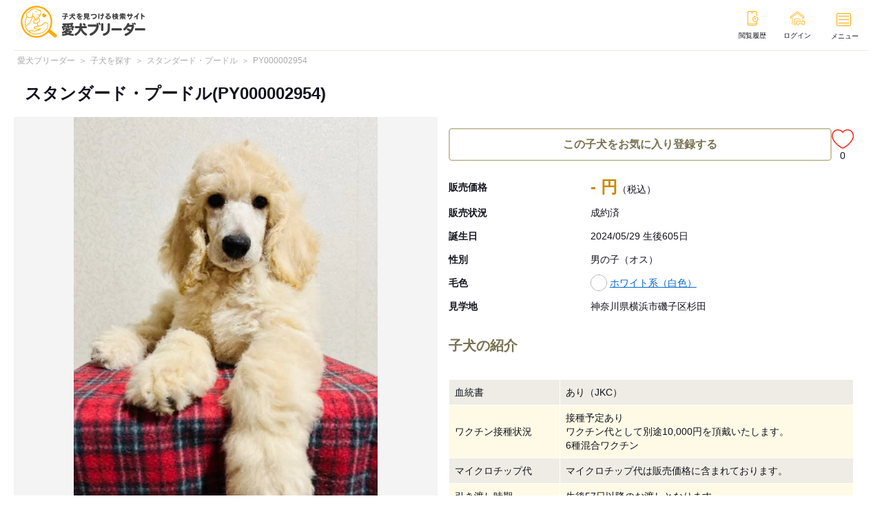

--- FILE ---
content_type: text/html; charset=UTF-8
request_url: https://aikenonline.jp/search/puppies/2954
body_size: 102324
content:
<!DOCTYPE html>
<html lang="ja">

<head>
    <meta charset="utf-8" />
    <meta name="viewport" content="width=device-width,initial-scale=1" />
    <meta name="description" content="おっとりした甘えん坊の男の子です。毛色が今現在はクリーム系ですが、成長とともにホワイトへと退色していきます。きれいなシャンパンホワイトです。一般家庭での小規模なブリーディングですが、その分１匹１匹をきめ細かに飼育管理しています。ぜひご予約の上、今しか見れないこの時期の、かわいい子犬たちに会いに来てく..." />
    <meta name="thumbnail" content="/img/puppy/2954/1.png">
    <title>スタンダード・プードル - 神奈川県 男の子 2024/05/29 ホワイト系（白色） PY000002954｜ブリーダー直販･子犬販売の「愛犬ブリーダー」</title>
    <link rel="canonical" href="https://aikenonline.jp/search/puppies/2954" />
    <meta property="og:type" content="website">
    <meta property="og:title" content="スタンダード・プードル - 神奈川県 男の子 2024/05/29 ホワイト系（白色） PY000002954｜ブリーダー直販･子犬販売の「愛犬ブリーダー」">
    <meta property="og:description" content="おっとりした甘えん坊の男の子です。毛色が今現在はクリーム系ですが、成長とともにホワイトへと退色していきます。きれいなシャンパンホワイトです。一般家庭での小規模なブリーディングですが、その分１匹１匹をきめ細かに飼育管理しています。ぜひご予約の上、今しか見れないこの時期の、かわいい子犬たちに会いに来てく..."">
    <meta property="og:url" content="https://aikenonline.jp/search/puppies/2954">
    <meta property="og:image" content="/img/puppy/2954/1.png"/>
    <meta property="og:site_name" content="愛犬ブリーダー">
    <link rel="stylesheet" href="https://aikenonline.jp/css/style.css?v=20241015" />
    <link rel="stylesheet" href="https://aikenonline.jp/css/components/header.css" />
    <link rel="stylesheet" href="https://aikenonline.jp/css/search/detail/puppy.css" />
    <link rel="stylesheet" href="https://aikenonline.jp/css/components/modal.css?v=20241015" />
    <link rel="icon" href="https://aikenonline.jp/img/favicon.ico" />
    <link rel="apple-touch-icon" sizes="180x180" href="https://aikenonline.jp/img/apple-touch-icon.png">
    <script src="https://aikenonline.jp/js/lib/jquery-3.6.4.min.js"></script>
    <script src="https://aikenonline.jp/js/lib/jquery.cookie.js"></script>
    <script type="module" src="https://aikenonline.jp/js/views/search/puppies/detail/index.js?v=20241015"></script>
    <script>
        document.addEventListener("DOMContentLoaded", () => {
            const puppy = {"id":2954,"is_mixed_breed":false,"breeder_id":914,"priority":null,"breeder_profile":{"visiting_attention":"\u4e8b\u524d\u306b\u898b\u5b66\u306e\u4e88\u7d04\u3092\u884c\u3063\u3066\u3044\u305f\u3060\u304f\u5fc5\u8981\u304c\u3042\u308a\u307e\u3059\u3002\n\u81ea\u5b85\u3067\u306e\u98fc\u80b2\u74b0\u5883\u306b\u306a\u308a\u307e\u3059\u306e\u3067\u98fc\u80b2\u5834\u3078\u306e\u7acb\u3061\u5165\u308a\u306f\u3054\u9060\u616e\u9802\u3044\u3066\u304a\u308a\u307e\u3059\u3002\n\u81ea\u5b85\u99d0\u8eca\u5834\u306a\u3069\u3067\u3001\u5b50\u72ac\u3068\u305d\u306e\u4e21\u89aa\u3092\u3054\u89a7\u3044\u305f\u3060\u304d\u307e\u3059\u3002","breeder_pr":"\u81ea\u5b85\u306b\u3066\u30de\u30eb\u30c1\u30fc\u30ba\u3001\u30b9\u30bf\u30f3\u30c0\u30fc\u30c9\u30d7\u30fc\u30c9\u30eb\u3092\u30d6\u30ea\u30fc\u30c7\u30a3\u30f3\u30b0\u3057\u3066\u3044\u307e\u3059\u3002\n\u5b50\u72ac\u305f\u3061\u306f\u5bb6\u5ead\u5185\u3067\u5e38\u306b\u4eba\u3068\u89e6\u308c\u3042\u3044\u306a\u304c\u3089\u6210\u9577\u3057\u3066\u3044\u304f\u305f\u3081\u3001\u4eba\u61d0\u3063\u3053\u3044\u53ef\u611b\u3044\u5b50\u306b\u6210\u9577\u3057\u3066\u3044\u304d\u307e\u3059\u3002","after_support":null,"coverage":"\u8b72\u6e21\u65e515\u65e5\u4ee5\u5185\u306b\u5f53\u8a72\u4fdd\u8a3c\u5bfe\u8c61\u72ac\u304c\u75c5\u6b7b\u3057\u305f\u5834\u5408\u3001\u5168\u984d\u5f53\u65b9\u8ca0\u62c5\u3067\u540c\u7b49\u30fb\u540c\u72ac\u7a2e\u306e\u5b50\u72ac\u3092\u63d0\u4f9b\u3044\u305f\u3057\u307e\u3059\u3002\n\u8b72\u6e21\u65e560\u65e5\u4ee5\u5185\u306b\u5f53\u8a72\u4fdd\u8a3c\u5bfe\u8c61\u72ac\u304c\u75c5\u6b7b\u3057\u305f\u5834\u5408\u3001\u8ca9\u58f2\u4fa1\u683c\u306e\uff12\u5206\u306e\uff11\u306e\u3054\u8ca0\u62c5\u3067\u3001\u540c\u7b49\u30fb\u540c\u72ac\u7a2e\u306e\u5b50\u72ac\u3092\u63d0\u4f9b\u3044\u305f\u3057\u307e\u3059\u3002\n\u306a\u304a\u3001\u7363\u533b\u5e2b\u306b\u304b\u304b\u308b\u524d\u306b\u307e\u305a\u5f53\u65b9\u306b\u3054\u4e00\u5831\u304f\u3060\u3055\u3044\u3002\n\n\u4fdd\u8a3c\u306f\u4ee3\u72ac\u306e\u63d0\u4f9b\u3092\u884c\u306a\u3046\u3082\u306e\u3067\u6cbb\u7642\u8cbb\u306e\u4fdd\u8a3c\u53ca\u3073\u91d1\u92ad\u306b\u3088\u308b\u4fdd\u8a3c\u306f\u3055\u308c\u307e\u305b\u3093\u3002\n\u8ca9\u58f2\u8005\u306f\u4fdd\u8a3c\u7d42\u4e86\u5f8c\u3082\u4e00\u30f6\u6708\u9593\u3001\u4fdd\u8a3c\u306b\u95a2\u3059\u308b\u8abf\u67fb\u6a29\u3092\u6709\u3057\u3001\u4e0d\u6b63\u8acb\u6c42\u306e\u4e8b\u5b9f\u304c\u5224\u660e\u3057\u305f\u6642\u306f\u4ee3\u652f\u7d66\u3057\u305f\u72ac\u306e\u8a55\u4fa1\u91d1\u984d\u53ca\u3073\u305d\u306e\u8abf\u67fb\u30fb\u56de\u53ce\u306e\u305f\u3081\u306b\u8981\u3057\u305f\u7d4c\u8cbb\u3092\u98fc\u80b2\u8005\u306b\u5bfe\u3057\u8acb\u6c42\u3067\u304d\u308b\u3082\u306e\u3068\u3057\u307e\u3059\u3002\n\n\u751f\u547d\u4fdd\u8a3c\u306b\u95a2\u3057\u3066\u3001\u4ee5\u4e0b\u306e\u5834\u5408\u306f\u9664\u5916\u3055\u308c\u307e\u3059\u3002\n\u30fb\u98fc\u80b2\u8005\u306e\u91cd\u5927\u306a\u904e\u5931\u3001\u6545\u610f\u306b\u57fa\u3065\u304f\u6b7b\u4ea1\n\u30fb\u4f1d\u67d3\u75c5\u4e88\u9632\u30ef\u30af\u30c1\u30f3\u306e\u63a5\u7a2e\u3092\u53d7\u3051\u305a\u3001\u305d\u306e\u305f\u3081\u306e\u6b7b\u4ea1\n\u30fb\u7363\u533b\u5e2b\u306e\u6cbb\u7642\u3092\u53d7\u3051\u306a\u304b\u3063\u305f\u5834\u5408\u306e\u6b7b\u4ea1\n\u30fb\u4e8b\u6545\u306b\u3088\u308b\u6b7b\u4ea1\u3001\u9003\u4ea1\u3001\u53ca\u3073\u76d7\u96e3\u3002\n\u30fb\u4fdd\u8a3c\u8acb\u6c42\u306b\u969b\u3057\u3066\u865a\u507d\u306e\u7533\u544a\u304c\u3042\u3063\u305f\u5834\u5408","is_payable_cash":true,"is_payable_credit_card":false,"payable_credit_cards":null,"is_payable_bank_transfer":true,"is_payable_registered_mail":false,"is_payable_barcode":false,"payable_barcords":null,"deposit":"\u751f\u4f53\u4fa1\u683c\u306e30%\u3092\u4e88\u7d04\u91d1\u3068\u3057\u3066\u304a\u652f\u6255\u3044\u3044\u305f\u3060\u3051\u308c\u3070\u3001\u4ed6\u306e\u304a\u5ba2\u69d8\u304b\u3089\u306e\u304a\u554f\u3044\u5408\u308f\u305b\u3092\u53d7\u3051\u4ed8\u3051\u305b\u305a\u3001\u5546\u8ac7\u4e2d\u306e\u72b6\u614b\u3078\u3068\u5207\u308a\u66ff\u3048\u3055\u305b\u3066\u3044\u305f\u3060\u304d\u307e\u3059\u3002\n\u6b8b\u91d1\u306b\u3064\u304d\u307e\u3057\u3066\u306f\u5f15\u304d\u6e21\u3057\u65e5\u5f53\u65e5\u306b\u304a\u652f\u6255\u3044\u304f\u3060\u3055\u3044\u3002\n\u304a\u5ba2\u69d8\u306e\u90fd\u5408\u306b\u3088\u308b\u30ad\u30e3\u30f3\u30bb\u30eb\u306e\u5834\u5408\u3001\u4e88\u7d04\u91d1\u306f\u8fd4\u91d1\u3067\u304d\u307e\u305b\u3093\u306e\u3067\u3054\u4e86\u627f\u4e0b\u3055\u3044\u3002","home_page_url":null,"instagram_user_name":"leonandmarine","twitter_user_name":null,"facebook_user_name":null,"tiktok_user_name":null,"interview_cms_url":null,"breeder_profile_image":"\/img\/breeder\/3166\/1.png?v=20241205224333","licence":{"cert_no":"60-0090","cert_last_name":"\u4e2d\u6751","cert_first_name":"\u6075\u7406","cert_company_name":null,"cert_position":null,"cert_address":"\u795e\u5948\u5ddd\u770c\u6a2a\u6d5c\u5e02\u78ef\u5b50\u533a\u6749\u75307-2-8","registered_date":"2019-11-21","expire_date":"2029-11-20","office_name":"Leon\u0026Marine","office_zipcode":"2350033","office_prefecture":{"id":14,"name":"\u795e\u5948\u5ddd\u770c"},"office_address_1":"\u6a2a\u6d5c\u5e02\u78ef\u5b50\u533a\u6749\u7530","office_address_2":"","responsible_person_last_name":"\u4e2d\u6751","responsible_person_first_name":"\u6075\u7406","responsible_person_last_name_kana":"\u30ca\u30ab\u30e0\u30e9","responsible_person_first_name_kana":"\u30a8\u30ea"}},"sale_status":{"id":5,"name":"\u8ca9\u58f2\u7d42\u4e86"},"nickname":"\u9ec4\u8272\u304f\u3093","breed":{"id":66,"name":"\u30b9\u30bf\u30f3\u30c0\u30fc\u30c9\u30fb\u30d7\u30fc\u30c9\u30eb","cms_url_key":"standard-poodle","nicknames":[]},"base_breed_1":{"id":66,"name":"\u30b9\u30bf\u30f3\u30c0\u30fc\u30c9\u30fb\u30d7\u30fc\u30c9\u30eb"},"base_breed_2":{"id":66,"name":"\u30b9\u30bf\u30f3\u30c0\u30fc\u30c9\u30fb\u30d7\u30fc\u30c9\u30eb"},"youtube_movie_url":null,"instagram_movie_url":"https:\/\/www.instagram.com\/leonandmarine?igsh=MTkyYzUxcDlnYml2YQ==","tiktok_movie_url":null,"birthday":"2024-05-29","puppy_sex":{"id":1,"name":"\u7537\u306e\u5b50"},"hair_color":{"id":1,"name":"\u30db\u30ef\u30a4\u30c8\u7cfb\uff08\u767d\u8272\uff09"},"hair_color_detail":null,"introduction":"\u304a\u3063\u3068\u308a\u3057\u305f\u7518\u3048\u3093\u574a\u306e\u7537\u306e\u5b50\u3067\u3059\u3002\n\n\u6bdb\u8272\u304c\u4eca\u73fe\u5728\u306f\u30af\u30ea\u30fc\u30e0\u7cfb\u3067\u3059\u304c\u3001\u6210\u9577\u3068\u3068\u3082\u306b\u30db\u30ef\u30a4\u30c8\u3078\u3068\u9000\u8272\u3057\u3066\u3044\u304d\u307e\u3059\u3002\n\u304d\u308c\u3044\u306a\u30b7\u30e3\u30f3\u30d1\u30f3\u30db\u30ef\u30a4\u30c8\u3067\u3059\u3002\n\n\u4e00\u822c\u5bb6\u5ead\u3067\u306e\u5c0f\u898f\u6a21\u306a\u30d6\u30ea\u30fc\u30c7\u30a3\u30f3\u30b0\u3067\u3059\u304c\u3001\u305d\u306e\u5206\uff11\u5339\uff11\u5339\u3092\u304d\u3081\u7d30\u304b\u306b\u98fc\u80b2\u7ba1\u7406\u3057\u3066\u3044\u307e\u3059\u3002\n\n\u305c\u3072\u3054\u4e88\u7d04\u306e\u4e0a\u3001\u4eca\u3057\u304b\u898b\u308c\u306a\u3044\u3053\u306e\u6642\u671f\u306e\u3001\u304b\u308f\u3044\u3044\u5b50\u72ac\u305f\u3061\u306b\u4f1a\u3044\u306b\u6765\u3066\u304f\u3060\u3055\u3044\u3002\u30aa\u30f3\u30e9\u30a4\u30f3\u898b\u5b66\u3082\u53ef\u80fd\u3067\u3059\u3002\n\n\u5de3\u7acb\u3063\u305f\u5f8c\u3082\u305a\u3063\u3068\u7e4b\u304c\u308a\u3092\u3082\u3061\u3001\u6210\u9577\u3092\u898b\u5b88\u3063\u3066\u3044\u307e\u3059\u3002\n\n\u4ed6\u306e\u30b5\u30a4\u30c8\u3067\u3082\u52df\u96c6\u3057\u3066\u3044\u307e\u3059\u306e\u3067\u3001\u6c7a\u307e\u3063\u3066\u3057\u307e\u3046\u5834\u5408\u304c\u3042\u308a\u307e\u3059\u3002\u3054\u4e86\u627f\u4e0b\u3055\u3044\u3002\n\n\u30ef\u30af\u30c1\u30f3\u63a5\u7a2e\u4ee3\u304c\u5225\u9014(\u7a0e\u8fbc10000\u5186)\u304b\u304b\u308a\u307e\u3059\u3002\n\u8840\u7d71\u66f8\u306f\u30b3\u30d4\u30fc\u3092\u304a\u6e21\u3057\u3057\u307e\u3059\u3002\n\n\u7d20\u6575\u306a\u3054\u7e01\u3001\u304a\u5f85\u3061\u3057\u3066\u304a\u308a\u307e\u3059\u3002","is_vaccinated":true,"vacchine_detail":"6\u7a2e\u6df7\u5408\u30ef\u30af\u30c1\u30f3","is_include_vaccine_price":false,"vacchine_price":10000,"is_include_microchip_price":true,"microchip_price":null,"handing_days":null,"price":198000,"pedigree_id":1,"pedigree_detail":null,"expect_weight_lower":null,"expect_weight_upper":null,"expect_height_lower":null,"expect_height_upper":null,"puppy_images":[{"image_binary":"\/img\/puppy\/2954\/1.png?v=20240901160245"},{"image_binary":"\/img\/puppy\/2954\/2.png?v=20240901160245"},{"image_binary":"\/img\/puppy\/2954\/3.png?v=20240901160245"},{"image_binary":"\/img\/puppy\/2954\/4.png?v=20240901160245"},{"image_binary":"\/img\/puppy\/2954\/5.png?v=20240901160245"}],"features":[{"id":4,"name":"\u4eba\u61d0\u3063\u3053\u3044"},{"id":5,"name":"\u304a\u3060\u3084\u304b"},{"id":3,"name":"\u304a\u3068\u306a\u3057\u3044"}],"updated_at":"2024-09-01T07:02:45.000000Z","is_japanese_dog":1,"disp_hunding_day":57,"disp_hunding_day_before":56,"display_puppy_name":"\u30b9\u30bf\u30f3\u30c0\u30fc\u30c9\u30fb\u30d7\u30fc\u30c9\u30eb(PY000002954)","youtube_key":false,"instagram_url":false,"tiktok_key":false,"is_selling":false,"contact_link":"\/purchaser\/breeders\/2954\/contact","display_price":" - \u5186","display_sale_status":"\u6210\u7d04\u6e08","display_birthday":"2024\/05\/29 \u751f\u5f8c605\u65e5","display_after_birth":605,"is_handing":true,"is_handing_label":"","is_disp_price":"","hair_color_info":{"img_src":"\/img\/img-hair-01.png?v=20231220","link_url":"\/search\/puppies\/?breed_id=66\u0026hair_color_ids=1"},"visiting_place":"\u795e\u5948\u5ddd\u770c\u6a2a\u6d5c\u5e02\u78ef\u5b50\u533a\u6749\u7530","prefecture_name":"\u795e\u5948\u5ddd\u770c","adult_dog":{"weight":"","height":""},"pedigree":"\u3042\u308a\uff08JKC\uff09","display_vaccined":"\u63a5\u7a2e\u4e88\u5b9a\u3042\u308a\u003Cbr\u003E\u30ef\u30af\u30c1\u30f3\u4ee3\u3068\u3057\u3066\u5225\u901410,000\u5186\u3092\u9802\u6234\u3044\u305f\u3057\u307e\u3059\u3002\u003Cbr\u003E6\u7a2e\u6df7\u5408\u30ef\u30af\u30c1\u30f3","display_microchip":"\u30de\u30a4\u30af\u30ed\u30c1\u30c3\u30d7\u4ee3\u306f\u8ca9\u58f2\u4fa1\u683c\u306b\u542b\u307e\u308c\u3066\u304a\u308a\u307e\u3059\u3002","display_handing_days":"\u751f\u5f8c57\u65e5\u4ee5\u964d\u306e\u304a\u6e21\u3057\u3068\u306a\u308a\u307e\u3059\u3002","breeder_detail_link":"\/search\/breeders\/914","display_breeder_name":"\u4e2d\u6751\u6075\u7406\u30d6\u30ea\u30fc\u30c0\u30fc","display_payable":"\u73fe\u91d1\u003Cbr\u003E\u9280\u884c\u632f\u8fbc","display_licence_cert_name":"\u4e2d\u6751\u6075\u7406","licence_regist_date":"2019\/11\/21","licence_expire_date":"2029\/11\/20","licence_name":"\u4e2d\u6751\u6075\u7406","movie_exists":true,"favorite_count":0,"is_favorite":false};
            const breederPuppies = {"puppies":[{"is_draft":false,"is_selling":false,"is_negotiating":false,"is_contracted":false,"is_sold":true,"is_passed":false,"id":4287,"breeder_id":914,"breeder_profile":{"licence":{"cert_address":"\u795e\u5948\u5ddd\u770c\u6a2a\u6d5c\u5e02\u78ef\u5b50\u533a\u6749\u75307-2-8","office_prefecture":{"name":"\u795e\u5948\u5ddd\u770c"},"office_address_1":"\u6a2a\u6d5c\u5e02\u78ef\u5b50\u533a\u6749\u7530","office_address_2":"","responsible_person_last_name":"\u4e2d\u6751","responsible_person_first_name":"\u6075\u7406","responsible_person_last_name_kana":"\u30ca\u30ab\u30e0\u30e9","responsible_person_first_name_kana":"\u30a8\u30ea"}},"sale_status":{"id":5,"name":"\u8ca9\u58f2\u7d42\u4e86"},"nickname":"\u9ec4\u8272\u304f\u3093","breed":{"id":66,"name":"\u30b9\u30bf\u30f3\u30c0\u30fc\u30c9\u30fb\u30d7\u30fc\u30c9\u30eb","image_binary":null,"nicknames":[]},"main_puppy_image_binary":"\/img\/puppy\/4287\/1.png?v=20250302171232","youtube_movie_url":null,"instagram_movie_url":"https:\/\/www.instagram.com\/leonandmarine?igsh=MTkyYzUxcDlnYml2YQ==","tiktok_movie_url":null,"birthday":"2024-11-25","fathers_breed":{"id":66,"name":"\u30b9\u30bf\u30f3\u30c0\u30fc\u30c9\u30fb\u30d7\u30fc\u30c9\u30eb"},"mothers_breed":{"id":66,"name":"\u30b9\u30bf\u30f3\u30c0\u30fc\u30c9\u30fb\u30d7\u30fc\u30c9\u30eb"},"is_mix":false,"puppy_sex":{"id":1,"name":"\u7537\u306e\u5b50"},"hair_color":{"id":1,"name":"\u30db\u30ef\u30a4\u30c8\u7cfb\uff08\u767d\u8272\uff09"},"price":185000,"features":[{"name":"\u4eba\u61d0\u3063\u3053\u3044"},{"name":"\u7518\u3048\u3093\u574a"}],"updated_at":"2025-03-02 17:12:32","is_japanese_dog":1,"disp_hunding_day":57,"disp_hunding_day_before":56,"detail_link":"\/search\/puppies\/4287","img_src":"\/img\/puppy\/4287\/1.png?v=20250302171232","sex_img_src":"\/img\/icon-male.svg","display_updated_date":"2025\/03\/02 \u66f4\u65b0","display_breeder_name":"\u4e2d\u6751\u6075\u7406\u30d6\u30ea\u30fc\u30c0\u30fc","display_birthday":"\u8a95\u751f\u65e5\uff1a2024\/11\/25","hair_color_info":{"img_src":"\/img\/img-hair-01.png?v=20231220","link_url":"\/search\/puppies\/?breed_id=66\u0026hair_color_ids=1"},"display_after_birth":425,"is_handing":true,"is_disp_price":"","display_id":"PY000004287","display_name":"\u30b9\u30bf\u30f3\u30c0\u30fc\u30c9\u30fb\u30d7\u30fc\u30c9\u30eb","visiting_place":"\u898b\u5b66\u5730\uff1a\u795e\u5948\u5ddd\u770c","display_price":"-\u003Cspan\u003E\u5186\u003C\/span\u003E","movie_exists":true,"favorite_count":0,"is_favorite":false},{"is_draft":false,"is_selling":false,"is_negotiating":false,"is_contracted":false,"is_sold":true,"is_passed":false,"id":2894,"breeder_id":914,"breeder_profile":{"licence":{"cert_address":"\u795e\u5948\u5ddd\u770c\u6a2a\u6d5c\u5e02\u78ef\u5b50\u533a\u6749\u75307-2-8","office_prefecture":{"name":"\u795e\u5948\u5ddd\u770c"},"office_address_1":"\u6a2a\u6d5c\u5e02\u78ef\u5b50\u533a\u6749\u7530","office_address_2":"","responsible_person_last_name":"\u4e2d\u6751","responsible_person_first_name":"\u6075\u7406","responsible_person_last_name_kana":"\u30ca\u30ab\u30e0\u30e9","responsible_person_first_name_kana":"\u30a8\u30ea"}},"sale_status":{"id":5,"name":"\u8ca9\u58f2\u7d42\u4e86"},"nickname":"\u7d2b\u304f\u3093","breed":{"id":66,"name":"\u30b9\u30bf\u30f3\u30c0\u30fc\u30c9\u30fb\u30d7\u30fc\u30c9\u30eb","image_binary":null,"nicknames":[]},"main_puppy_image_binary":"\/img\/puppy\/2894\/1.png?v=20240914162211","youtube_movie_url":null,"instagram_movie_url":"https:\/\/www.instagram.com\/leonandmarine?igsh=MTkyYzUxcDlnYml2YQ==","tiktok_movie_url":null,"birthday":"2024-05-29","fathers_breed":{"id":66,"name":"\u30b9\u30bf\u30f3\u30c0\u30fc\u30c9\u30fb\u30d7\u30fc\u30c9\u30eb"},"mothers_breed":{"id":66,"name":"\u30b9\u30bf\u30f3\u30c0\u30fc\u30c9\u30fb\u30d7\u30fc\u30c9\u30eb"},"is_mix":false,"puppy_sex":{"id":1,"name":"\u7537\u306e\u5b50"},"hair_color":{"id":1,"name":"\u30db\u30ef\u30a4\u30c8\u7cfb\uff08\u767d\u8272\uff09"},"price":198000,"features":[{"name":"\u4eba\u61d0\u3063\u3053\u3044"},{"name":"\u7518\u3048\u3093\u574a"},{"name":"\u5143\u6c17"}],"updated_at":"2024-09-14 16:22:11","is_japanese_dog":1,"disp_hunding_day":57,"disp_hunding_day_before":56,"detail_link":"\/search\/puppies\/2894","img_src":"\/img\/puppy\/2894\/1.png?v=20240914162211","sex_img_src":"\/img\/icon-male.svg","display_updated_date":"2024\/09\/14 \u66f4\u65b0","display_breeder_name":"\u4e2d\u6751\u6075\u7406\u30d6\u30ea\u30fc\u30c0\u30fc","display_birthday":"\u8a95\u751f\u65e5\uff1a2024\/05\/29","hair_color_info":{"img_src":"\/img\/img-hair-01.png?v=20231220","link_url":"\/search\/puppies\/?breed_id=66\u0026hair_color_ids=1"},"display_after_birth":605,"is_handing":true,"is_disp_price":"","display_id":"PY000002894","display_name":"\u30b9\u30bf\u30f3\u30c0\u30fc\u30c9\u30fb\u30d7\u30fc\u30c9\u30eb","visiting_place":"\u898b\u5b66\u5730\uff1a\u795e\u5948\u5ddd\u770c","display_price":"-\u003Cspan\u003E\u5186\u003C\/span\u003E","movie_exists":true,"favorite_count":0,"is_favorite":false},{"is_draft":false,"is_selling":false,"is_negotiating":false,"is_contracted":false,"is_sold":true,"is_passed":false,"id":2893,"breeder_id":914,"breeder_profile":{"licence":{"cert_address":"\u795e\u5948\u5ddd\u770c\u6a2a\u6d5c\u5e02\u78ef\u5b50\u533a\u6749\u75307-2-8","office_prefecture":{"name":"\u795e\u5948\u5ddd\u770c"},"office_address_1":"\u6a2a\u6d5c\u5e02\u78ef\u5b50\u533a\u6749\u7530","office_address_2":"","responsible_person_last_name":"\u4e2d\u6751","responsible_person_first_name":"\u6075\u7406","responsible_person_last_name_kana":"\u30ca\u30ab\u30e0\u30e9","responsible_person_first_name_kana":"\u30a8\u30ea"}},"sale_status":{"id":5,"name":"\u8ca9\u58f2\u7d42\u4e86"},"nickname":"\u7dd1\u8272\u304f\u3093","breed":{"id":66,"name":"\u30b9\u30bf\u30f3\u30c0\u30fc\u30c9\u30fb\u30d7\u30fc\u30c9\u30eb","image_binary":null,"nicknames":[]},"main_puppy_image_binary":"\/img\/puppy\/2893\/1.png?v=20240815095919","youtube_movie_url":null,"instagram_movie_url":"https:\/\/www.instagram.com\/leonandmarine?igsh=MTkyYzUxcDlnYml2YQ==","tiktok_movie_url":null,"birthday":"2024-05-29","fathers_breed":{"id":66,"name":"\u30b9\u30bf\u30f3\u30c0\u30fc\u30c9\u30fb\u30d7\u30fc\u30c9\u30eb"},"mothers_breed":{"id":66,"name":"\u30b9\u30bf\u30f3\u30c0\u30fc\u30c9\u30fb\u30d7\u30fc\u30c9\u30eb"},"is_mix":false,"puppy_sex":{"id":1,"name":"\u7537\u306e\u5b50"},"hair_color":{"id":2,"name":"\u30af\u30ea\u30fc\u30e0\u7cfb"},"price":215000,"features":[{"name":"\u5143\u6c17"},{"name":"\u304b\u3057\u3053\u3044"},{"name":"\u7518\u3048\u3093\u574a"}],"updated_at":"2024-08-15 09:59:19","is_japanese_dog":1,"disp_hunding_day":57,"disp_hunding_day_before":56,"detail_link":"\/search\/puppies\/2893","img_src":"\/img\/puppy\/2893\/1.png?v=20240815095919","sex_img_src":"\/img\/icon-male.svg","display_updated_date":"2024\/08\/15 \u66f4\u65b0","display_breeder_name":"\u4e2d\u6751\u6075\u7406\u30d6\u30ea\u30fc\u30c0\u30fc","display_birthday":"\u8a95\u751f\u65e5\uff1a2024\/05\/29","hair_color_info":{"img_src":"\/img\/img-hair-02.png?v=20231220","link_url":"\/search\/puppies\/?breed_id=66\u0026hair_color_ids=2"},"display_after_birth":605,"is_handing":true,"is_disp_price":"","display_id":"PY000002893","display_name":"\u30b9\u30bf\u30f3\u30c0\u30fc\u30c9\u30fb\u30d7\u30fc\u30c9\u30eb","visiting_place":"\u898b\u5b66\u5730\uff1a\u795e\u5948\u5ddd\u770c","display_price":"-\u003Cspan\u003E\u5186\u003C\/span\u003E","movie_exists":true,"favorite_count":0,"is_favorite":false},{"is_draft":false,"is_selling":false,"is_negotiating":false,"is_contracted":false,"is_sold":true,"is_passed":false,"id":2895,"breeder_id":914,"breeder_profile":{"licence":{"cert_address":"\u795e\u5948\u5ddd\u770c\u6a2a\u6d5c\u5e02\u78ef\u5b50\u533a\u6749\u75307-2-8","office_prefecture":{"name":"\u795e\u5948\u5ddd\u770c"},"office_address_1":"\u6a2a\u6d5c\u5e02\u78ef\u5b50\u533a\u6749\u7530","office_address_2":"","responsible_person_last_name":"\u4e2d\u6751","responsible_person_first_name":"\u6075\u7406","responsible_person_last_name_kana":"\u30ca\u30ab\u30e0\u30e9","responsible_person_first_name_kana":"\u30a8\u30ea"}},"sale_status":{"id":5,"name":"\u8ca9\u58f2\u7d42\u4e86"},"nickname":"\u8d64\u8272\u3061\u3083\u3093","breed":{"id":66,"name":"\u30b9\u30bf\u30f3\u30c0\u30fc\u30c9\u30fb\u30d7\u30fc\u30c9\u30eb","image_binary":null,"nicknames":[]},"main_puppy_image_binary":"\/img\/puppy\/2895\/1.png?v=20240803105554","youtube_movie_url":null,"instagram_movie_url":"https:\/\/www.instagram.com\/leonandmarine?igsh=MTkyYzUxcDlnYml2YQ==","tiktok_movie_url":null,"birthday":"2024-05-29","fathers_breed":{"id":66,"name":"\u30b9\u30bf\u30f3\u30c0\u30fc\u30c9\u30fb\u30d7\u30fc\u30c9\u30eb"},"mothers_breed":{"id":66,"name":"\u30b9\u30bf\u30f3\u30c0\u30fc\u30c9\u30fb\u30d7\u30fc\u30c9\u30eb"},"is_mix":false,"puppy_sex":{"id":2,"name":"\u5973\u306e\u5b50"},"hair_color":{"id":1,"name":"\u30db\u30ef\u30a4\u30c8\u7cfb\uff08\u767d\u8272\uff09"},"price":300000,"features":[{"name":"\u4eba\u61d0\u3063\u3053\u3044"},{"name":"\u304a\u3060\u3084\u304b"}],"updated_at":"2024-08-03 10:55:54","is_japanese_dog":1,"disp_hunding_day":57,"disp_hunding_day_before":56,"detail_link":"\/search\/puppies\/2895","img_src":"\/img\/puppy\/2895\/1.png?v=20240803105554","sex_img_src":"\/img\/icon-female.svg","display_updated_date":"2024\/08\/03 \u66f4\u65b0","display_breeder_name":"\u4e2d\u6751\u6075\u7406\u30d6\u30ea\u30fc\u30c0\u30fc","display_birthday":"\u8a95\u751f\u65e5\uff1a2024\/05\/29","hair_color_info":{"img_src":"\/img\/img-hair-01.png?v=20231220","link_url":"\/search\/puppies\/?breed_id=66\u0026hair_color_ids=1"},"display_after_birth":605,"is_handing":true,"is_disp_price":"","display_id":"PY000002895","display_name":"\u30b9\u30bf\u30f3\u30c0\u30fc\u30c9\u30fb\u30d7\u30fc\u30c9\u30eb","visiting_place":"\u898b\u5b66\u5730\uff1a\u795e\u5948\u5ddd\u770c","display_price":"-\u003Cspan\u003E\u5186\u003C\/span\u003E","movie_exists":true,"favorite_count":0,"is_favorite":false},{"is_draft":false,"is_selling":false,"is_negotiating":false,"is_contracted":false,"is_sold":true,"is_passed":false,"id":1178,"breeder_id":914,"breeder_profile":{"licence":{"cert_address":"\u795e\u5948\u5ddd\u770c\u6a2a\u6d5c\u5e02\u78ef\u5b50\u533a\u6749\u75307-2-8","office_prefecture":{"name":"\u795e\u5948\u5ddd\u770c"},"office_address_1":"\u6a2a\u6d5c\u5e02\u78ef\u5b50\u533a\u6749\u7530","office_address_2":"","responsible_person_last_name":"\u4e2d\u6751","responsible_person_first_name":"\u6075\u7406","responsible_person_last_name_kana":"\u30ca\u30ab\u30e0\u30e9","responsible_person_first_name_kana":"\u30a8\u30ea"}},"sale_status":{"id":5,"name":"\u8ca9\u58f2\u7d42\u4e86"},"nickname":"\u9ec4\u8272","breed":{"id":66,"name":"\u30b9\u30bf\u30f3\u30c0\u30fc\u30c9\u30fb\u30d7\u30fc\u30c9\u30eb","image_binary":null,"nicknames":[]},"main_puppy_image_binary":"\/img\/puppy\/1178\/1.png?v=20240129115104","youtube_movie_url":null,"instagram_movie_url":null,"tiktok_movie_url":null,"birthday":"2023-10-30","fathers_breed":{"id":66,"name":"\u30b9\u30bf\u30f3\u30c0\u30fc\u30c9\u30fb\u30d7\u30fc\u30c9\u30eb"},"mothers_breed":{"id":66,"name":"\u30b9\u30bf\u30f3\u30c0\u30fc\u30c9\u30fb\u30d7\u30fc\u30c9\u30eb"},"is_mix":false,"puppy_sex":{"id":2,"name":"\u5973\u306e\u5b50"},"hair_color":{"id":1,"name":"\u30db\u30ef\u30a4\u30c8\u7cfb\uff08\u767d\u8272\uff09"},"price":240000,"features":[{"name":"\u4eba\u61d0\u3063\u3053\u3044"},{"name":"\u7518\u3048\u3093\u574a"},{"name":"\u512a\u3057\u3044"}],"updated_at":"2024-01-29 11:51:04","is_japanese_dog":1,"disp_hunding_day":57,"disp_hunding_day_before":56,"detail_link":"\/search\/puppies\/1178","img_src":"\/img\/puppy\/1178\/1.png?v=20240129115104","sex_img_src":"\/img\/icon-female.svg","display_updated_date":"2024\/01\/29 \u66f4\u65b0","display_breeder_name":"\u4e2d\u6751\u6075\u7406\u30d6\u30ea\u30fc\u30c0\u30fc","display_birthday":"\u8a95\u751f\u65e5\uff1a2023\/10\/30","hair_color_info":{"img_src":"\/img\/img-hair-01.png?v=20231220","link_url":"\/search\/puppies\/?breed_id=66\u0026hair_color_ids=1"},"display_after_birth":817,"is_handing":true,"is_disp_price":"","display_id":"PY000001178","display_name":"\u30b9\u30bf\u30f3\u30c0\u30fc\u30c9\u30fb\u30d7\u30fc\u30c9\u30eb","visiting_place":"\u898b\u5b66\u5730\uff1a\u795e\u5948\u5ddd\u770c","display_price":"-\u003Cspan\u003E\u5186\u003C\/span\u003E","movie_exists":false,"favorite_count":0,"is_favorite":false},{"is_draft":false,"is_selling":false,"is_negotiating":false,"is_contracted":false,"is_sold":true,"is_passed":false,"id":1177,"breeder_id":914,"breeder_profile":{"licence":{"cert_address":"\u795e\u5948\u5ddd\u770c\u6a2a\u6d5c\u5e02\u78ef\u5b50\u533a\u6749\u75307-2-8","office_prefecture":{"name":"\u795e\u5948\u5ddd\u770c"},"office_address_1":"\u6a2a\u6d5c\u5e02\u78ef\u5b50\u533a\u6749\u7530","office_address_2":"","responsible_person_last_name":"\u4e2d\u6751","responsible_person_first_name":"\u6075\u7406","responsible_person_last_name_kana":"\u30ca\u30ab\u30e0\u30e9","responsible_person_first_name_kana":"\u30a8\u30ea"}},"sale_status":{"id":5,"name":"\u8ca9\u58f2\u7d42\u4e86"},"nickname":"\u8d64\u8272","breed":{"id":66,"name":"\u30b9\u30bf\u30f3\u30c0\u30fc\u30c9\u30fb\u30d7\u30fc\u30c9\u30eb","image_binary":null,"nicknames":[]},"main_puppy_image_binary":"\/img\/puppy\/1177\/1.png?v=20240120110011","youtube_movie_url":null,"instagram_movie_url":null,"tiktok_movie_url":null,"birthday":"2023-10-30","fathers_breed":{"id":66,"name":"\u30b9\u30bf\u30f3\u30c0\u30fc\u30c9\u30fb\u30d7\u30fc\u30c9\u30eb"},"mothers_breed":{"id":66,"name":"\u30b9\u30bf\u30f3\u30c0\u30fc\u30c9\u30fb\u30d7\u30fc\u30c9\u30eb"},"is_mix":false,"puppy_sex":{"id":2,"name":"\u5973\u306e\u5b50"},"hair_color":{"id":1,"name":"\u30db\u30ef\u30a4\u30c8\u7cfb\uff08\u767d\u8272\uff09"},"price":235000,"features":[{"name":"\u512a\u3057\u3044"},{"name":"\u7518\u3048\u3093\u574a"},{"name":"\u4eba\u61d0\u3063\u3053\u3044"}],"updated_at":"2024-01-20 11:00:11","is_japanese_dog":1,"disp_hunding_day":57,"disp_hunding_day_before":56,"detail_link":"\/search\/puppies\/1177","img_src":"\/img\/puppy\/1177\/1.png?v=20240120110011","sex_img_src":"\/img\/icon-female.svg","display_updated_date":"2024\/01\/20 \u66f4\u65b0","display_breeder_name":"\u4e2d\u6751\u6075\u7406\u30d6\u30ea\u30fc\u30c0\u30fc","display_birthday":"\u8a95\u751f\u65e5\uff1a2023\/10\/30","hair_color_info":{"img_src":"\/img\/img-hair-01.png?v=20231220","link_url":"\/search\/puppies\/?breed_id=66\u0026hair_color_ids=1"},"display_after_birth":817,"is_handing":true,"is_disp_price":"","display_id":"PY000001177","display_name":"\u30b9\u30bf\u30f3\u30c0\u30fc\u30c9\u30fb\u30d7\u30fc\u30c9\u30eb","visiting_place":"\u898b\u5b66\u5730\uff1a\u795e\u5948\u5ddd\u770c","display_price":"-\u003Cspan\u003E\u5186\u003C\/span\u003E","movie_exists":false,"favorite_count":0,"is_favorite":false}],"list_count":6,"puppies_search_link":"\/search\/puppies\/?breeder_id=914\u0026sale_status_ids=2,3,4,5,6"};
            puppyDetailInit(puppy, breederPuppies);
        });
    </script>

    <script type="application/ld+json">
    {
        "@context": "https://schema.org",
        "@type": "BreadcrumbList",
        "itemListElement": [{
            "@type": "ListItem",
            "position": 1,
            "name": "愛犬ブリーダー",
            "item": "http://aikenonline.jp"
        },{
            "@type": "ListItem",
            "position": 2,
            "name": "子犬を探す",
            "item": "http://aikenonline.jp/search/puppies"
        },{
            "@type": "ListItem",
            "position": 3,
            "name": "スタンダード・プードル(PY000002954)"
        }]
    }
    </script>
    <!-- Google Tag Manager -->
<script>(function(w,d,s,l,i){w[l]=w[l]||[];w[l].push({'gtm.start':
    new Date().getTime(),event:'gtm.js'});var f=d.getElementsByTagName(s)[0],
    j=d.createElement(s),dl=l!='dataLayer'?'&l='+l:'';j.async=true;j.src=
    'https://www.googletagmanager.com/gtm.js?id='+i+dl;f.parentNode.insertBefore(j,f);
    })(window,document,'script','dataLayer', "GTM-56FKKVF");
    </script>
<!-- End Google Tag Manager -->
</head>

<body>
    <!-- Google Tag Manager (noscript) -->
<noscript><iframe src="https://www.googletagmanager.com/ns.html?id=GTM-56FKKVF" height="0" width="0" style="display:none;visibility:hidden"></iframe></noscript>
<!-- End Google Tag Manager (noscript) -->
    <div class="l-main-body--front">
        <header class="header">
            <h1 class="header-logo">
                <a href="/">
                    <img src="https://aikenonline.jp/img/aiken-logo.svg" alt="愛犬ブリーダー">
                </a>
            </h1>
            <nav class="header-nav">
                <ul class="login-no hidden">
                    <li><a href="/purchaser/browsing-history"><img src="https://aikenonline.jp/img/icon-history.svg" alt="閲覧履歴"><p>閲覧履歴</p></a></li>
                    <li><a href="/purchaser/login"><img src="https://aikenonline.jp/img/icon-login.svg" alt="ログイン"><p>ログイン</p></a></li>
                </ul>
                <ul class="login-purchaser hidden">
                    <li><a href="/purchaser/browsing-history"><img src="https://aikenonline.jp/img/icon-history.svg" alt="閲覧履歴"><p>閲覧履歴</p></a></li>
                    <li class="badge">
                        <a href="/purchaser/chat">
                            <img src="https://aikenonline.jp/img/icon-message.svg" alt="メッセージ">
                            <p>メッセージ</p>
                            <span class="unreads-count hidden">""</span>
                        </a>
                    </li>
                </ul>
                <ul class="login-breeder hidden">
                    <li class="badge">
                        <a href="/breeder/chat">
                            <img src="https://aikenonline.jp/img/icon-message.svg" alt="メッセージ">
                            <p>メッセージ</p>
                            <span class="unreads-count hidden">""</span>
                        </a>
                    </li>
                    <li><a href="/breeder/mypage"><img src="https://aikenonline.jp/img/icon-breeder.svg" alt="ブリーダー専用ページ"><p>ブリーダー<br/>専用ページ</p></a></li>
                    <li><a class="logout-button" href="javascript:void(0)"><img src="https://aikenonline.jp/img/icon-logout.svg" alt="ログアウト"><p>ログアウト</p></a></li>
                </ul>
            </nav>
            <input type="checkbox" id="open">
            <label for="open" class="menu-btn hidden"><span>メニュー</span></label>
            <nav class="header-menu">
                <div class="header-menu--inner">
                    <p class="header-menu--list-title">メニュー</p>
                    <ul class="header-menu--list-notice hidden">
                        <li class="unreads-text hidden"><p>未読メッセージがあります。確認しましょう。</p></li>
                        <li class="no-replies-text hidden"><p>未返信メッセージがあります。確認しましょう。</p></li>
                        <li class="unreads-no-replies-text hidden"><p>未読メッセージと未返信メッセージがあります。確認しましょう。</p></li>
                        <li class="chat-link hidden"><a href="/purchaser/chat"><p>メッセージを確認する</p></a></li>
                    </ul>
                    <ul class="header-menu--list">
                        <li class="header-menu--icon-login hidden"><a href="/purchaser/login">お客さまログイン</a></li>
                        <li class="header-menu--icon-favorite hidden"><a href="/purchaser/favorite">お気に入りの子犬</a></li>
                        <li class="header-menu--icon-chat hidden"><a href="/purchaser/chat">ブリーダーへの連絡・申請</a></li>
                        <li class="header-menu--icon-register hidden"><a href="/purchaser/temp-register">新規会員登録</a></li>
                        <li class="header-menu--icon-look hidden"><a href="/purchaser/browsing-history">最近見た子犬</a></li>
                        <li class="header-menu--icon-search_puppy hidden"><a href="/search/puppies/">子犬を探す</a></li>
                        <li class="header-menu--icon-search_breeder hidden"><a href="/search/breeders/">ブリーダーを探す</a></li>
                        <li class="header-menu--icon-adjust hidden"><a href="/purchaser/requirements">新着子犬通知設定</a></li>
                        <li class="header-menu--icon-breederlogin hidden"><a href="/breeder/login">ブリーダーログイン</a></li>
                    </ul>
                    <p class="header-menu--list-member hidden">会員情報</p>
                    <ul class="header-menu--list">
                        <li class="header-menu--icon-edit hidden"><a href="/purchaser/profile">登録情報編集</a></li>
                        <li class="header-menu--icon-logout hidden"><a class="logout-button" href="javascript:void(0)">ログアウト</a></li>
                    </ul>
                    <p class="header-menu--list-text">愛犬ブリーダーについて</p>
                    <ul class="header-menu--list">
                        <li class="header-menu--icon-about"><a href="/article/about">愛犬ブリーダーとは</a></li>
                        <li class="header-menu--icon-flow"><a href="/article/puppy_preparation_guide">子犬のお迎えまでの流れ</a></li>
                        <li class="header-menu--icon-before"><a href="/article/about/before_puppy_adoption/">子犬を迎える前に</a></li>
                        <li class="header-menu--icon-faq"><a href="/article/list_purchaserfaq/">よくある質問</a></li>
                        <li class="header-menu--icon-request"><a href="/article/usability_enhancement">機能改善要望</a></li>
                    </ul>
                </div>
            </nav>
        </header>
        <div id="logoutModal" class="v--modal-overlay">
            <div class="v--modal-background-click">
                <div class="v--modal-top-right"></div>
                <div class="v--modal-box v--modal">
                    <div class="modal-card-title">ログアウト</div>
                    <button class="delete modal-close"></button>
                    <div class="modal-text"><p>ログアウトしてもよろしいですか?</p></div>
                    <div class="modal-btn"><button id="logoutButton" class="c-button--primary modal-close">はい</button>
                        <button class="c-button--secondary modal-close">いいえ</button>
                    </div>
                </div>
            </div>
        </div>

        <div id="YearcheckModal" class="v--modal-overlay">
            <div class="v--modal-background-click">
                <div class="v--modal-top-right"></div>
                <div class="v--modal-box v--modal">
                    <div class="modal-card-title">お引渡し日・販売価格について</div>
                    <button class="delete modal-close"></button>
                    <div class="modal-inner">
                        <div class="modal-text modal-text-nomal">
                            <p>この子犬は生後56日を経過していません。動物愛護法により、生後56日未満の子犬の引き渡しは禁止されています。ブリーダーと相談のうえ、生後57日以降の日程でお迎え日を決定してください。<br>
                            <br>
                            また、生後56日未満の子犬に対しては価格表示を禁止している自治体もございますため、価格は生後57日目以降に表示されます。お迎えを検討される場合は、直接ブリーダーに問い合わせることが可能です。</p></div>

                            </div>
                            <div class="modal-btn">       
                            <button class="c-button--primary breeder-contact">確認しました</button>
                   </div>
                </div>
            </div>
        </div>

        <div id="FavariteModal" class="v--modal-overlay">
            <div class="v--modal-background-click">
                <div class="v--modal-top-right"></div>
                <div class="v--modal-box v--modal">
                    <!-- <div class="modal-card-title">お引渡し日・販売価格について</div> -->
                    <button class="delete modal-close"></button>
                    <div class="modal-inner">
                        <div class="modal-text modal-text-nomal">
                            <p>お気に入り機能をご利用いただくには<br>
                            ログインまたは会員登録（無料）が必要です。</p>
                        </div>
                     </div>
                    <div class="modal-btn">       
                        <a class="c-button--primary" href="/purchaser/login">ログイン／会員登録（無料）はこちら</a>
                    </div>
                </div>
            </div>
        </div>

        <div id="FavariteBreederModal" class="v--modal-overlay">
            <div class="v--modal-background-click">
                <div class="v--modal-top-right"></div>
                <div class="v--modal-box v--modal">
                    <button class="delete modal-close"></button>
                    <div class="modal-inner">
                        <div class="modal-text modal-text-nomal">
                            <p>ブリーダーさまはお気に入り機能をご利用いただけません。
                            </p>
                        </div>
                     </div>
                   
                </div>
            </div>
        </div>
        <main>
            <nav class="c-breadcrumb">
                <ul>
                    <li><a href="/">愛犬ブリーダー</a></li>
                    <li><a href="/search/puppies/">子犬を探す</a></li>
                                                                        <li><a href="/search/puppies/?breed_id=66">スタンダード・プードル</a></li>
                                                                                                <li><span>PY000002954</span></li>
                                                            </ul>
            </nav>
            <article class="guest-search--article">
                <h2 id="puppyName" class="c-title--primary-gr">スタンダード・プードル(PY000002954)</h2>
                <div class="front-datail">
                    <section class="c-flex--col2">
                        <div class="c-slider ">
                            <div class="c-slider--img">
                                <img src="/img/puppy/2954/1.png?v=20240901160245" alt="0">
                                <div class="c-slider--overlay-left"></div>
                                <div class="c-slider--overlay-right"></div>
                            </div>
                            <ul class="c-slider--nav">
                                                                                                            <li class="select"></li>
                                                                                                                                                <li></li>
                                                                                                                                                <li></li>
                                                                                                                                                <li></li>
                                                                                                                                                <li></li>
                                                                     
                            </ul>
                            <ul class="c-slider--thum">
                                                                    <li>
                                        <img src="/img/puppy/2954/1.png?v=20240901160245" alt="0">
                                    </li>
                                                                    <li>
                                        <img src="/img/puppy/2954/2.png?v=20240901160245" alt="1">
                                    </li>
                                                                    <li>
                                        <img src="/img/puppy/2954/3.png?v=20240901160245" alt="2">
                                    </li>
                                                                    <li>
                                        <img src="/img/puppy/2954/4.png?v=20240901160245" alt="3">
                                    </li>
                                                                    <li>
                                        <img src="/img/puppy/2954/5.png?v=20240901160245" alt="4">
                                    </li>
                                                            </ul>
                            <ul class="puppy-list--tag">
                                                                    <li>#人懐っこい</li>
                                                                    <li>#おだやか</li>
                                                                    <li>#おとなしい</li>
                                                            </ul>
                        </div>
                                                                                            </section>
                    <section class="guest-detail--section c-flex--col2 c-scroll">
                        <div class="detail-favorite--wrapper">
                                                        <button class="c-button--secondary" data-puppy-id="2954">この子犬をお気に入り登録する</button>
                            <div class="detail-favorite--container">
                                <button class="detail-favorite--icon" aria-label="この子犬をお気に入り登録する" data-puppy-id="2954" data-favorite="false">
                                    <img class="detail-favorite--heart" src="https://aikenonline.jp/img/icon-favorite-border.png" alt="お気に入りに追加">
                                </button>
                                <p class="detail-favorite--count">0</p>
                            </div>
                                                    </div>
                        <dl class="c-liststyle--side">
                            <dt>販売価格</dt>
                            <dd>
                                                            <span class="guest-detail--price"> - 円</span>（税込）
                                                          </dd>
                            <dt>販売状況</dt>
                            <dd class="guest-detail--sale-status">
                                成約済
                              
                            </dd>
                            <dt>誕生日</dt>
                            <dd class="guest-detail--birthday">2024/05/29 生後605日
                                                          </dd>
                            <dt>性別</dt>
                            <dd class="guest-detail--sex">男の子（オス）</dd>
                            <dt>毛色</dt>
                            <dd class="guest-detail--haircolor">
                                <img src="/img/img-hair-01.png?v=20231220"><a href="/search/puppies/?breed_id=66&amp;hair_color_ids=1">ホワイト系（白色）</a>
                                <br>
                                                            </dd>
                            <dt>見学地</dt>
                            <dd class="guest-detail--place">神奈川県横浜市磯子区杉田</dd>
                        </dl>
                        <h3 class="c-title--check">子犬の紹介</h3>
                        <table class="c-table-left">
                                                                                        <tr>
                                    <td>血統書</td>
                                    <td class="detail--pedigree">あり（JKC）</td>
                                </tr>
                                                        <tr>
                                <td>ワクチン接種状況</td>
                                <td class="detail--vaccinated">
                                    接種予定あり<br>ワクチン代として別途10,000円を頂戴いたします。<br>6種混合ワクチン
                                </td>
                            </tr>
                            <tr>
                                <td>マイクロチップ代</td>
                                <td class="detail--microchip">
                                    マイクロチップ代は販売価格に含まれております。
                                </td>
                            </tr>
                            <tr>
                                <td>引き渡し時期</td>
                                <td>
                                                                <pre class="detail--handing_days">生後57日以降のお渡しとなります。</pre>
                                                                </td>
                            </tr>
                        </table>
                        <div class="banner_detail">
                            <a href="/article/benefits/">
                                <img class="u-pc" src="https://aikenonline.jp/img/banner/contract-benefits-PC.png" alt="バナー">
                                <img class="u-sp" src="https://aikenonline.jp/img/banner/contract-benefits-SP.png" alt="バナー">
                            </a>
                        </div>
                        
                        <div class="front-button--inner pdng-0">
                                                            <button class="c-button--inactive breeder-contact">成約済のためお問い合わせができません。</button> 
                                                    </div>
                        <h3 class="c-title--check">ブリーダー情報</h3>
                        <div class="c-textbox--border">
                            <div class="breeder-info">
                                <figure class="breeder-info--img">
                                    <a href="/search/breeders/914"><img src="/img/breeder/3166/1.png?v=20241205224333" alt="写真"></a>
                                </figure>
                                <div>
                                    <p class="breeder-info--name"><a href="/search/breeders/914">中村恵理ブリーダー</a></p>
                                    <p class="breeder-info--review">
                                        <span>口コミ</span>
                                        <button class="review-count" onclick="
                                            sessionStorage.setItem('lastPuppyId', '2954');
                                            location.href='/search/reviews/914?offset=0&amp;origin=1&amp;puppy_id=2954';
                                        ">0件</button>
                                                                            </p>
                                    <button class="c-button--quaternary breeder-info--button" onclick="location.href='/search/breeders/914' ">このブリーダーの詳細</button>
                                </div>
                            </div>
                                                            <div class="breeder-comment">
                                    <div class="breeder-comment--bubble">
                                        <pre>自宅にてマルチーズ、スタンダードプードルをブリーディングしています。
子犬たちは家庭内で常に人と触れあいながら成長していくため、人懐っこい可愛い子に成長していきます。</pre>
                                    </div>
                                    <figure>
                                        <img src="https://aikenonline.jp/img/icon-breeder-info.svg" alt="アイコン">
                                    </figure>
                                </div>
                                                    </div>
                        <div class="breeder-introduction">
                            <h4 class="c-title--middle">ブリーダーからの紹介文</h4>
                            <pre class="mb-16">おっとりした甘えん坊の男の子です。

毛色が今現在はクリーム系ですが、成長とともにホワイトへと退色していきます。
きれいなシャンパンホワイトです。

一般家庭での小規模なブリーディングですが、その分１匹１匹をきめ細かに飼育管理しています。

ぜひご予約の上、今しか見れないこの時期の、かわいい子犬たちに会いに来てください。オンライン見学も可能です。

巣立った後もずっと繋がりをもち、成長を見守っています。

他のサイトでも募集していますので、決まってしまう場合があります。ご了承下さい。

ワクチン接種代が別途(税込10000円)かかります。
血統書はコピーをお渡しします。

素敵なご縁、お待ちしております。</pre>
                        </div>
                                                <div class="front-button--inner pdng-0">
                                                            <button class="c-button--inactive breeder-contact">成約済のためお問い合わせができません。</button> 
                             
                        </div>
                        <h3 class="c-title--check">保証とサポート</h3>
                        <h4 class="c-title--middle">生体保証内容</h4>
                        <p><pre class="c-textbox--border coverage">譲渡日15日以内に当該保証対象犬が病死した場合、全額当方負担で同等・同犬種の子犬を提供いたします。
譲渡日60日以内に当該保証対象犬が病死した場合、販売価格の２分の１のご負担で、同等・同犬種の子犬を提供いたします。
なお、獣医師にかかる前にまず当方にご一報ください。

保証は代犬の提供を行なうもので治療費の保証及び金銭による保証はされません。
販売者は保証終了後も一ヶ月間、保証に関する調査権を有し、不正請求の事実が判明した時は代支給した犬の評価金額及びその調査・回収のために要した経費を飼育者に対し請求できるものとします。

生命保証に関して、以下の場合は除外されます。
・飼育者の重大な過失、故意に基づく死亡
・伝染病予防ワクチンの接種を受けず、そのための死亡
・獣医師の治療を受けなかった場合の死亡
・事故による死亡、逃亡、及び盗難。
・保証請求に際して虚偽の申告があった場合</pre></p>
                                                <h3 class="c-title--check">見学、受け渡しについて</h3>
                        <div class="c-textbox--border">
                            <dl class="c-liststyle--side">
                                <dt>犬舎所在地</dt>
                                <dd class="kennel-address">神奈川県横浜市磯子区杉田<br>
                                </dd>
                            </dl>
                        </div>

                        <div class="c-textbox--border">
                            <dl class="c-liststyle--side">
                                <dt>お支払い方法</dt>
                                <dd class="payable">現金<br>銀行振込</dd>
                            </dl>
                        </div>

                                                    <div class="c-textbox--border deposit-box">
                                <dl class="c-liststyle--side">
                                    <dt>予約金</dt>
                                    <dd class="deposit"><pre>生体価格の30%を予約金としてお支払いいただければ、他のお客様からのお問い合わせを受け付けせず、商談中の状態へと切り替えさせていただきます。
残金につきましては引き渡し日当日にお支払いください。
お客様の都合によるキャンセルの場合、予約金は返金できませんのでご了承下さい。</pre></dd>
                                </dl>
                            </div>
                                                                            <div class="visiting-attention-box">
                                <h4 class="c-title--middle">見学についての注意事項</h4>
                                <pre class="visiting-attention mb-16">事前に見学の予約を行っていただく必要があります。
自宅での飼育環境になりますので飼育場への立ち入りはご遠慮頂いております。
自宅駐車場などで、子犬とその両親をご覧いただきます。</pre>
                            </div>
                                                <div class="c-textbox">
                            <h4 class="c-title--middle-attention">引き渡し時期についての注意事項</h4>
                            <p>動物愛護法により、生後56日以下の子犬の引き渡しは禁止されています。<br>お引き渡し日はブリーダーとご相談のうえ、生後57日以降の日程でご決定ください。</p>
                            <p>また天然記念物として指定されている日本犬種（柴犬、秋田犬、紀州犬、甲斐犬、北海道犬、四国犬）に限り生後49日を経過していれば販売、引渡しができるものとする特例措置が設けられています。</p>
                        </div>
                        <div class="c-textbox">
                            <h4 class="c-title--middle-attention">お迎えにあたっての注意事項</h4>
                            <p>子犬のお迎えにあたっては、2020年6月1日より改正された動物愛護管理法第21条の4により、<strong>対面説明・現物確認を実施する場所を事業所に限定する</strong>ことが義務付けられております。<br>必ず事業所にて見学・対面を行った上、お迎えいただきますよう、お願いいたします。</p>
                        </div>
                    </section>
                </div>

                <section class="front-button--inner banner_detail_puppy pdng-0">
                                            <button class="c-button--inactive breeder-contact">成約済のためお問い合わせができません。</button> 
                     
                    <a href="/article/benefits/">
                        <img src="https://aikenonline.jp/img/banner/contract-benefits-PC.png" alt="バナー">
                    </a>
                </section>
                                    <section class="front-dogbreed--inner breeder-puppy-section">
                        <h3 class="c-title--check breeder-puppy">
                            中村恵理ブリーダーの子犬
                        </h3>
                        <div class="guest-detail--inner">
                            <div id="puppyOutline" class="front-dogbreed--inner c-puppy-outline--grid">
                                                                <div class="puppy-wrapper">
                                    <a class="puppy-list" id="puppy-id-4287" href="/search/puppies/4287" aria-label="スタンダード・プードルのページへ"></a>
                                    <div class="c-puppy-outline--box">
                                        <div class="c-puppy-outline--img"><img src="/img/puppy/4287/1.png?v=20250302171232"></div>
                                        <img class="puppy-sex" src="/img/icon-male.svg">
                                        <ul>
                                                                                            <li class="c-status--sold">成約済</li>
                                                                                        <li class="puppy-updatedAt">
                                                2025/03/02 更新
                                            </li>
                                            <li class="favorite--content">
                                                    <div class="puppy-item" data-puppy-id="4287">
                                                        <!-- お気に入り状態を判定してボタンの画像を変更 -->
                                                        <button class="favorite--icon" data-puppy-id="4287" aria-label="この子犬をお気に入り登録する">
                                                                                                                            <!-- 未登録の場合の画像 -->
                                                                <img class="favorite--heart" src="/img/icon-favorite-border.png" alt="お気に入りに登録する">
                                                                                                                    </button>
                                                        <!-- お気に入り数の表示 -->
                                                        <p class="favorite--count" id="favorite-count-4287">0</p>
                                                    </div>
                                                </li>
                                        </ul>
                                        <p class="puppy-id">PY000004287</p>
                                        <h4>スタンダード・プードル</h4>
                                        <p class="puppy-place">見学地：神奈川県</p>
                                        <p class="puppy-birthday">誕生日：2024/11/25</p>
                                        <p class="puppy-price">
                                                                                    -<span>円</span>
                                                                                </p>
                                                                                    <p class="exists-video">動画あり</p>
                                                                                <ul class="puppy-list--tag">
                                                                                            <li>#人懐っこい</li>
                                                                                            <li>#甘えん坊</li>
                                                                                    </ul>
                                    </div>
                                </div>
                                                                <div class="puppy-wrapper">
                                    <a class="puppy-list" id="puppy-id-2894" href="/search/puppies/2894" aria-label="スタンダード・プードルのページへ"></a>
                                    <div class="c-puppy-outline--box">
                                        <div class="c-puppy-outline--img"><img src="/img/puppy/2894/1.png?v=20240914162211"></div>
                                        <img class="puppy-sex" src="/img/icon-male.svg">
                                        <ul>
                                                                                            <li class="c-status--sold">成約済</li>
                                                                                        <li class="puppy-updatedAt">
                                                2024/09/14 更新
                                            </li>
                                            <li class="favorite--content">
                                                    <div class="puppy-item" data-puppy-id="2894">
                                                        <!-- お気に入り状態を判定してボタンの画像を変更 -->
                                                        <button class="favorite--icon" data-puppy-id="2894" aria-label="この子犬をお気に入り登録する">
                                                                                                                            <!-- 未登録の場合の画像 -->
                                                                <img class="favorite--heart" src="/img/icon-favorite-border.png" alt="お気に入りに登録する">
                                                                                                                    </button>
                                                        <!-- お気に入り数の表示 -->
                                                        <p class="favorite--count" id="favorite-count-2894">0</p>
                                                    </div>
                                                </li>
                                        </ul>
                                        <p class="puppy-id">PY000002894</p>
                                        <h4>スタンダード・プードル</h4>
                                        <p class="puppy-place">見学地：神奈川県</p>
                                        <p class="puppy-birthday">誕生日：2024/05/29</p>
                                        <p class="puppy-price">
                                                                                    -<span>円</span>
                                                                                </p>
                                                                                    <p class="exists-video">動画あり</p>
                                                                                <ul class="puppy-list--tag">
                                                                                            <li>#人懐っこい</li>
                                                                                            <li>#甘えん坊</li>
                                                                                            <li>#元気</li>
                                                                                    </ul>
                                    </div>
                                </div>
                                                                <div class="puppy-wrapper">
                                    <a class="puppy-list" id="puppy-id-2893" href="/search/puppies/2893" aria-label="スタンダード・プードルのページへ"></a>
                                    <div class="c-puppy-outline--box">
                                        <div class="c-puppy-outline--img"><img src="/img/puppy/2893/1.png?v=20240815095919"></div>
                                        <img class="puppy-sex" src="/img/icon-male.svg">
                                        <ul>
                                                                                            <li class="c-status--sold">成約済</li>
                                                                                        <li class="puppy-updatedAt">
                                                2024/08/15 更新
                                            </li>
                                            <li class="favorite--content">
                                                    <div class="puppy-item" data-puppy-id="2893">
                                                        <!-- お気に入り状態を判定してボタンの画像を変更 -->
                                                        <button class="favorite--icon" data-puppy-id="2893" aria-label="この子犬をお気に入り登録する">
                                                                                                                            <!-- 未登録の場合の画像 -->
                                                                <img class="favorite--heart" src="/img/icon-favorite-border.png" alt="お気に入りに登録する">
                                                                                                                    </button>
                                                        <!-- お気に入り数の表示 -->
                                                        <p class="favorite--count" id="favorite-count-2893">0</p>
                                                    </div>
                                                </li>
                                        </ul>
                                        <p class="puppy-id">PY000002893</p>
                                        <h4>スタンダード・プードル</h4>
                                        <p class="puppy-place">見学地：神奈川県</p>
                                        <p class="puppy-birthday">誕生日：2024/05/29</p>
                                        <p class="puppy-price">
                                                                                    -<span>円</span>
                                                                                </p>
                                                                                    <p class="exists-video">動画あり</p>
                                                                                <ul class="puppy-list--tag">
                                                                                            <li>#元気</li>
                                                                                            <li>#かしこい</li>
                                                                                            <li>#甘えん坊</li>
                                                                                    </ul>
                                    </div>
                                </div>
                                                                <div class="puppy-wrapper">
                                    <a class="puppy-list" id="puppy-id-2895" href="/search/puppies/2895" aria-label="スタンダード・プードルのページへ"></a>
                                    <div class="c-puppy-outline--box">
                                        <div class="c-puppy-outline--img"><img src="/img/puppy/2895/1.png?v=20240803105554"></div>
                                        <img class="puppy-sex" src="/img/icon-female.svg">
                                        <ul>
                                                                                            <li class="c-status--sold">成約済</li>
                                                                                        <li class="puppy-updatedAt">
                                                2024/08/03 更新
                                            </li>
                                            <li class="favorite--content">
                                                    <div class="puppy-item" data-puppy-id="2895">
                                                        <!-- お気に入り状態を判定してボタンの画像を変更 -->
                                                        <button class="favorite--icon" data-puppy-id="2895" aria-label="この子犬をお気に入り登録する">
                                                                                                                            <!-- 未登録の場合の画像 -->
                                                                <img class="favorite--heart" src="/img/icon-favorite-border.png" alt="お気に入りに登録する">
                                                                                                                    </button>
                                                        <!-- お気に入り数の表示 -->
                                                        <p class="favorite--count" id="favorite-count-2895">0</p>
                                                    </div>
                                                </li>
                                        </ul>
                                        <p class="puppy-id">PY000002895</p>
                                        <h4>スタンダード・プードル</h4>
                                        <p class="puppy-place">見学地：神奈川県</p>
                                        <p class="puppy-birthday">誕生日：2024/05/29</p>
                                        <p class="puppy-price">
                                                                                    -<span>円</span>
                                                                                </p>
                                                                                    <p class="exists-video">動画あり</p>
                                                                                <ul class="puppy-list--tag">
                                                                                            <li>#人懐っこい</li>
                                                                                            <li>#おだやか</li>
                                                                                    </ul>
                                    </div>
                                </div>
                                                                <div class="puppy-wrapper">
                                    <a class="puppy-list" id="puppy-id-1178" href="/search/puppies/1178" aria-label="スタンダード・プードルのページへ"></a>
                                    <div class="c-puppy-outline--box">
                                        <div class="c-puppy-outline--img"><img src="/img/puppy/1178/1.png?v=20240129115104"></div>
                                        <img class="puppy-sex" src="/img/icon-female.svg">
                                        <ul>
                                                                                            <li class="c-status--sold">成約済</li>
                                                                                        <li class="puppy-updatedAt">
                                                2024/01/29 更新
                                            </li>
                                            <li class="favorite--content">
                                                    <div class="puppy-item" data-puppy-id="1178">
                                                        <!-- お気に入り状態を判定してボタンの画像を変更 -->
                                                        <button class="favorite--icon" data-puppy-id="1178" aria-label="この子犬をお気に入り登録する">
                                                                                                                            <!-- 未登録の場合の画像 -->
                                                                <img class="favorite--heart" src="/img/icon-favorite-border.png" alt="お気に入りに登録する">
                                                                                                                    </button>
                                                        <!-- お気に入り数の表示 -->
                                                        <p class="favorite--count" id="favorite-count-1178">0</p>
                                                    </div>
                                                </li>
                                        </ul>
                                        <p class="puppy-id">PY000001178</p>
                                        <h4>スタンダード・プードル</h4>
                                        <p class="puppy-place">見学地：神奈川県</p>
                                        <p class="puppy-birthday">誕生日：2023/10/30</p>
                                        <p class="puppy-price">
                                                                                    -<span>円</span>
                                                                                </p>
                                                                                <ul class="puppy-list--tag">
                                                                                            <li>#人懐っこい</li>
                                                                                            <li>#甘えん坊</li>
                                                                                            <li>#優しい</li>
                                                                                    </ul>
                                    </div>
                                </div>
                                                                <div class="puppy-wrapper">
                                    <a class="puppy-list" id="puppy-id-1177" href="/search/puppies/1177" aria-label="スタンダード・プードルのページへ"></a>
                                    <div class="c-puppy-outline--box">
                                        <div class="c-puppy-outline--img"><img src="/img/puppy/1177/1.png?v=20240120110011"></div>
                                        <img class="puppy-sex" src="/img/icon-female.svg">
                                        <ul>
                                                                                            <li class="c-status--sold">成約済</li>
                                                                                        <li class="puppy-updatedAt">
                                                2024/01/20 更新
                                            </li>
                                            <li class="favorite--content">
                                                    <div class="puppy-item" data-puppy-id="1177">
                                                        <!-- お気に入り状態を判定してボタンの画像を変更 -->
                                                        <button class="favorite--icon" data-puppy-id="1177" aria-label="この子犬をお気に入り登録する">
                                                                                                                            <!-- 未登録の場合の画像 -->
                                                                <img class="favorite--heart" src="/img/icon-favorite-border.png" alt="お気に入りに登録する">
                                                                                                                    </button>
                                                        <!-- お気に入り数の表示 -->
                                                        <p class="favorite--count" id="favorite-count-1177">0</p>
                                                    </div>
                                                </li>
                                        </ul>
                                        <p class="puppy-id">PY000001177</p>
                                        <h4>スタンダード・プードル</h4>
                                        <p class="puppy-place">見学地：神奈川県</p>
                                        <p class="puppy-birthday">誕生日：2023/10/30</p>
                                        <p class="puppy-price">
                                                                                    -<span>円</span>
                                                                                </p>
                                                                                <ul class="puppy-list--tag">
                                                                                            <li>#優しい</li>
                                                                                            <li>#甘えん坊</li>
                                                                                            <li>#人懐っこい</li>
                                                                                    </ul>
                                    </div>
                                </div>
                                 
                            </div>
                        </div>
                        <div class="c-textbox--border front-button--inner">
                            <button class="c-button--secondary breeder-puppies-view">このブリーダーの子犬を<br>もっと見る</button>
                        </div>
                    </section>
                                <section class="front-dogbreed--inner">
                    <h3 class="c-title--check review--title">中村恵理ブリーダーへの口コミ</h3>
                    <div class="review--content">
                        <div class="c-review">
                                                            <p>まだ口コミはございません。</p>
                                                    </div>
                    </div>
                                    </section>
                <section class="front-dogbreed--inner">
                    <h3 class="c-title--check">第一種動物取扱業登録証情報（販売）</h3>
                    <dl class="c-liststyle--side">
                        <dt>登録番号</dt>
                        <dd class="licence--cert-no">60-0090</dd>
                        <dt>氏名</dt>
                        <dd class="licence--cert-name">
                            中村恵理
                        </dd>
                        <dt>住所</dt>
                        <dd class="licence--address">
                            神奈川県横浜市磯子区杉田
                        </dd>
                        <dt>登録の年月日</dt>
                        <dd class="licence--regist-date">
                            2019/11/21
                        </dd>
                        <dt>有効期間</dt>
                        <dd class="licence--expire-date">
                            2029/11/20
                        </dd>
                        <dt>事業所名</dt>
                        <dd class="licence--office-name">
                            Leon&Marine
                        </dd>
                        <dt>動物取扱業の種類</dt>
                        <dd>販売</dd>
                        <dt>動物取扱責任者の氏名</dt>
                        <dd class="licence--name">中村恵理</dd>
                    </dl>
                </section>
                                <section class="front-dogbreed--inner">
                    <div class="front-button--inner">
                        <button class="c-button--secondary breeder-puppies-similar-view" onclick="location.href='/search/puppies/?prefecture_id=14&amp;sale_status_ids=2,3'">神奈川県の子犬を探す</button>
                    </div>
                </section>
                <section class="guest-detail--search guest-detail--search__puppy flx-box">
                    <div class="flex-item-3">
                        <div class="search--similar-prefecture">
                            <h2 class="search--similar-prefecture-title">
                                近隣でスタンダード・プードルを探す
                            </h2>
                            <ul class="search--similar-prefecture-content">
                                                                                                                                                                                                                                                                                                                                                            <li><a href="/search/puppies/?breed_id=66&amp;prefecture_id=8">茨城県のスタンダード・プードル</a></li>
                                                                            <li><a href="/search/puppies/?breed_id=66&amp;prefecture_id=9">栃木県のスタンダード・プードル</a></li>
                                                                            <li><a href="/search/puppies/?breed_id=66&amp;prefecture_id=10">群馬県のスタンダード・プードル</a></li>
                                                                            <li><a href="/search/puppies/?breed_id=66&amp;prefecture_id=11">埼玉県のスタンダード・プードル</a></li>
                                                                            <li><a href="/search/puppies/?breed_id=66&amp;prefecture_id=12">千葉県のスタンダード・プードル</a></li>
                                                                            <li><a href="/search/puppies/?breed_id=66&amp;prefecture_id=13">東京都のスタンダード・プードル</a></li>
                                                                            <li><a href="/search/puppies/?breed_id=66&amp;prefecture_id=14">神奈川県のスタンダード・プードル</a></li>
                                                                            <li><a href="/search/puppies/?breed_id=66&amp;prefecture_id=8,9,10,11,12,13,14">関東のスタンダード・プードル</li></a>
                                                                                                                                                                                                                                                                                                                                                                                                                                                                                                                        </ul>
                        </div> 
                        <div class="search--all-prefecture">
                            <h2 class="search--all-prefecture-title">全国からスタンダード・プードルを探す</h2>
                            <dl class="search--all-prefecture-content">
                                                                    <dt>北海道</dt>
                                    <div class="c-flex">
                                                                                    <dd><a href="/search/puppies/?breed_id=66&amp;prefecture_id=1">北海道</a></dd>
                                                                            </div>
                                                                    <dt>東北</dt>
                                    <div class="c-flex">
                                                                                    <dd><a href="/search/puppies/?breed_id=66&amp;prefecture_id=2">青森県</a></dd>
                                                                                    <dd><a href="/search/puppies/?breed_id=66&amp;prefecture_id=3">岩手県</a></dd>
                                                                                    <dd><a href="/search/puppies/?breed_id=66&amp;prefecture_id=4">宮城県</a></dd>
                                                                                    <dd><a href="/search/puppies/?breed_id=66&amp;prefecture_id=5">秋田県</a></dd>
                                                                                    <dd><a href="/search/puppies/?breed_id=66&amp;prefecture_id=6">山形県</a></dd>
                                                                                    <dd><a href="/search/puppies/?breed_id=66&amp;prefecture_id=7">福島県</a></dd>
                                                                            </div>
                                                                    <dt>北陸・甲信越</dt>
                                    <div class="c-flex">
                                                                                    <dd><a href="/search/puppies/?breed_id=66&amp;prefecture_id=15">新潟県</a></dd>
                                                                                    <dd><a href="/search/puppies/?breed_id=66&amp;prefecture_id=16">富山県</a></dd>
                                                                                    <dd><a href="/search/puppies/?breed_id=66&amp;prefecture_id=17">石川県</a></dd>
                                                                                    <dd><a href="/search/puppies/?breed_id=66&amp;prefecture_id=18">福井県</a></dd>
                                                                                    <dd><a href="/search/puppies/?breed_id=66&amp;prefecture_id=19">山梨県</a></dd>
                                                                                    <dd><a href="/search/puppies/?breed_id=66&amp;prefecture_id=20">長野県</a></dd>
                                                                            </div>
                                                                    <dt>関東</dt>
                                    <div class="c-flex">
                                                                                    <dd><a href="/search/puppies/?breed_id=66&amp;prefecture_id=8">茨城県</a></dd>
                                                                                    <dd><a href="/search/puppies/?breed_id=66&amp;prefecture_id=9">栃木県</a></dd>
                                                                                    <dd><a href="/search/puppies/?breed_id=66&amp;prefecture_id=10">群馬県</a></dd>
                                                                                    <dd><a href="/search/puppies/?breed_id=66&amp;prefecture_id=11">埼玉県</a></dd>
                                                                                    <dd><a href="/search/puppies/?breed_id=66&amp;prefecture_id=12">千葉県</a></dd>
                                                                                    <dd><a href="/search/puppies/?breed_id=66&amp;prefecture_id=13">東京都</a></dd>
                                                                                    <dd><a href="/search/puppies/?breed_id=66&amp;prefecture_id=14">神奈川県</a></dd>
                                                                            </div>
                                                                    <dt>東海</dt>
                                    <div class="c-flex">
                                                                                    <dd><a href="/search/puppies/?breed_id=66&amp;prefecture_id=21">岐阜県</a></dd>
                                                                                    <dd><a href="/search/puppies/?breed_id=66&amp;prefecture_id=22">静岡県</a></dd>
                                                                                    <dd><a href="/search/puppies/?breed_id=66&amp;prefecture_id=23">愛知県</a></dd>
                                                                                    <dd><a href="/search/puppies/?breed_id=66&amp;prefecture_id=24">三重県</a></dd>
                                                                            </div>
                                                                    <dt>関西</dt>
                                    <div class="c-flex">
                                                                                    <dd><a href="/search/puppies/?breed_id=66&amp;prefecture_id=25">滋賀県</a></dd>
                                                                                    <dd><a href="/search/puppies/?breed_id=66&amp;prefecture_id=26">京都府</a></dd>
                                                                                    <dd><a href="/search/puppies/?breed_id=66&amp;prefecture_id=27">大阪府</a></dd>
                                                                                    <dd><a href="/search/puppies/?breed_id=66&amp;prefecture_id=28">兵庫県</a></dd>
                                                                                    <dd><a href="/search/puppies/?breed_id=66&amp;prefecture_id=29">奈良県</a></dd>
                                                                                    <dd><a href="/search/puppies/?breed_id=66&amp;prefecture_id=30">和歌山県</a></dd>
                                                                            </div>
                                                                    <dt>中国</dt>
                                    <div class="c-flex">
                                                                                    <dd><a href="/search/puppies/?breed_id=66&amp;prefecture_id=31">鳥取県</a></dd>
                                                                                    <dd><a href="/search/puppies/?breed_id=66&amp;prefecture_id=32">島根県</a></dd>
                                                                                    <dd><a href="/search/puppies/?breed_id=66&amp;prefecture_id=33">岡山県</a></dd>
                                                                                    <dd><a href="/search/puppies/?breed_id=66&amp;prefecture_id=34">広島県</a></dd>
                                                                                    <dd><a href="/search/puppies/?breed_id=66&amp;prefecture_id=35">山口県</a></dd>
                                                                            </div>
                                                                    <dt>四国</dt>
                                    <div class="c-flex">
                                                                                    <dd><a href="/search/puppies/?breed_id=66&amp;prefecture_id=36">徳島県</a></dd>
                                                                                    <dd><a href="/search/puppies/?breed_id=66&amp;prefecture_id=37">香川県</a></dd>
                                                                                    <dd><a href="/search/puppies/?breed_id=66&amp;prefecture_id=38">愛媛県</a></dd>
                                                                                    <dd><a href="/search/puppies/?breed_id=66&amp;prefecture_id=39">高知県</a></dd>
                                                                            </div>
                                                                    <dt>九州</dt>
                                    <div class="c-flex">
                                                                                    <dd><a href="/search/puppies/?breed_id=66&amp;prefecture_id=40">福岡県</a></dd>
                                                                                    <dd><a href="/search/puppies/?breed_id=66&amp;prefecture_id=41">佐賀県</a></dd>
                                                                                    <dd><a href="/search/puppies/?breed_id=66&amp;prefecture_id=42">長崎県</a></dd>
                                                                                    <dd><a href="/search/puppies/?breed_id=66&amp;prefecture_id=43">熊本県</a></dd>
                                                                                    <dd><a href="/search/puppies/?breed_id=66&amp;prefecture_id=44">大分県</a></dd>
                                                                                    <dd><a href="/search/puppies/?breed_id=66&amp;prefecture_id=45">宮崎県</a></dd>
                                                                                    <dd><a href="/search/puppies/?breed_id=66&amp;prefecture_id=46">鹿児島県</a></dd>
                                                                            </div>
                                                                    <dt>沖縄</dt>
                                    <div class="c-flex">
                                                                                    <dd><a href="/search/puppies/?breed_id=66&amp;prefecture_id=47">沖縄県</a></dd>
                                                                            </div>
                                                            </dl>
                        </div>
                    </div>
                    <div class="flex-item-3">
                        
                        <div class="search--sex">
                            <h2 class="search--sex-title">性別からスタンダード・プードルを探す</h2>
                            <ul class="search--sex-content">
                                                                    <li><a href=/search/puppies/?breed_id=66&amp;puppy_sex_ids=1>男の子のスタンダード・プードル</a></li>
                                                                    <li><a href=/search/puppies/?breed_id=66&amp;puppy_sex_ids=2>女の子のスタンダード・プードル</a></li>
                                                            </ul>
                        </div>
                        <div class="search--age">
                            <h2 class="search--age-title">月齢からスタンダード・プードルを探す</h2>
                            <ul class="search--age-content">
                                                                    <li><a href="/search/puppies/?breed_id=66&amp;sale_status_ids=2,3&amp;days_age_max=30">生後1か月以内のスタンダード・プードル</a></li>
                                                                    <li><a href="/search/puppies/?breed_id=66&amp;sale_status_ids=2,3&amp;days_age_max=60">生後2か月以内のスタンダード・プードル</a></li>
                                                                    <li><a href="/search/puppies/?breed_id=66&amp;sale_status_ids=2,3&amp;days_age_max=90">生後3か月以内のスタンダード・プードル</a></li>
                                                                    <li><a href="/search/puppies/?breed_id=66&amp;sale_status_ids=2,3&amp;days_age_min=91&amp;days_age_max=180">生後4～6か月のスタンダード・プードル</a></li>
                                                                    <li><a href="/search/puppies/?breed_id=66&amp;sale_status_ids=2,3&amp;days_age_min=181&amp;days_age_max=360">生後7～12か月のスタンダード・プードル</a></li>
                                                                    <li><a href="/search/puppies/?breed_id=66&amp;sale_status_ids=2,3&amp;days_age_min=361">生後1歳以上のスタンダード・プードル</a></li>
                                                            </ul>
                        </div>
                        <div class="search--hair-color">
                            <h2 class="search--hair-color-title">毛色からスタンダード・プードルを探す</h2>
                            <ul class="search--hair-color-content">
                                                                                                            <li><a href="/search/puppies/?breed_id=66&amp;hair_color_ids=1">
                                            <img src="/img/img-hair-01.png?v=20231220" alt="ホワイト系（白色）">ホワイト系（白色）のスタンダード・プードル
                                        </a></li>
                                                                                                                                                                                                                                                                                                                                                                                                                                                                                                    <li><a href="/search/puppies/?breed_id=66&amp;hair_color_ids=7">
                                            <img src="/img/img-hair-07.png?v=20231220" alt="グレーシルバー系">グレーシルバー系のスタンダード・プードル
                                        </a></li>
                                                                                                                                                                                                                    <li><a href="/search/puppies/?breed_id=66&amp;hair_color_ids=9">
                                            <img src="/img/img-hair-09.png?v=20231220" alt="ブラック系（黒色）">ブラック系（黒色）のスタンダード・プードル
                                        </a></li>
                                                                                                                                                                                                                                                                                                                                                                                                                                                                                                                                                                                            </ul>
                        </div>
                    </div>
                    <div class="flex-item-3">
                        <div id="search--cms">
                            <h2 class="search--cms-title">子犬に関するトピック一覧</h2>
                            <ul class="search--cms-content"><!DOCTYPE html>
<html lang="ja" class="no-js">
<head>
	<meta name="viewport" content="width=device-width, initial-scale=1">
			
	
	
	</head>

<ul></ul></ul>
                        </div>
                    </div>
                </section>
            </article>
        </main>


        <footer class="footer">
            <div class="l-container-s">
                <button id="requestPublication" class="c-button--tertiary">掲載希望のブリーダーさまはこちら</button>
                <nav class="footer-nav">
                    <ul>
                        <li><a href="/article/terms_of_use/">利用規約</a></li>
                        <li><a href="/article/puppy_preparation_guide/">当サイトで子犬を購入・迎えるまで</a></li>
                        <!-- <li><a href="/search/puppies/">人気犬種から子犬を探す</a></li> -->
                        <!-- <li><a href="/search/breeders/">ブリーダーを探す</a></li> -->
                        <!-- <li><a href="#">サイト運営のポリシー</a></li> -->
                        <li><a href="/article/privacy/">個人情報保護方針</a></li>
                        <li><a href="/article/solicitation_policy/">勧誘方針</a></li>
                        <li><a href="/article/cookie_policy/">Cookieポリシー</a></li>
                        <li><a href="/article/socialmedia_policy/">ソーシャルメディアポリシー</a></li>
                        <li><a href="/article/usability_enhancement/">機能改善要望</a></li>
                        <li><a href="/article/inquiry/">お問い合わせ</a></li>
                        <li><a href="/article/requirements/">推奨環境</a></li>
                        <li><a href="/article/news/">お知らせ</a></li>
                        <!-- <li><a href="#">免責事項</a></li> -->
                        <li><a href="/article/corporate/">運営企業情報</a></li>
                        <li><a href="/article/sitemap/">サイトマップ</a></li>
                    </ul>
                </nav>
            </div>
            <div class="footer-logo">
                <a href="/">
                    <img src="https://aikenonline.jp/img/aiken-logo.svg" alt="愛犬ブリーダー">
                </a>
            </div>
        </footer>
    </div>

</body>

</html>

--- FILE ---
content_type: text/css
request_url: https://aikenonline.jp/css/style.css?v=20241015
body_size: 135069
content:
.system-error[data-v-6ea00296] {
  text-align: center;
  position: relative;
}

.pass-label .pass-re-label[data-v-2fc52167] {
  position: relative;
}

.pass-eye[data-v-2fc52167] {
  position: absolute;
  right: 10px;
  top: 50px;
}

.pass-eye img[data-v-2fc52167] {
  width: 20px;
}

.pass-label .pass-re-label[data-v-477a519c] {
  position: relative;
}

.pass-eye[data-v-477a519c] {
  position: absolute;
  right: 10px;
  top: 50px;
}

.pass-eye img[data-v-477a519c] {
  width: 20px;
}

.password[data-v-c5e3819a] {
  position: relative;
}

.password span[data-v-c5e3819a] {
  position: absolute;
  top: 16px;
  right: 16px;
}

.password span img[data-v-c5e3819a] {
  width: 16px;
}

.pass-label .pass-re-label[data-v-fa514b92] {
  position: relative;
}

.pass-eye[data-v-fa514b92] {
  position: absolute;
  right: 10px;
  top: 50px;
}

.pass-eye img[data-v-fa514b92] {
  width: 20px;
}

.password[data-v-17ccfdf2] {
  position: relative;
}

.password span[data-v-17ccfdf2] {
  position: absolute;
  top: 16px;
  right: 16px;
}

.password span img[data-v-17ccfdf2] {
  width: 16px;
}

.checkbox-label[data-v-3e21ae8c] {
  cursor: not-allowed;
}

.modal--mask[data-v-3e7dc1a8] {
  position: fixed;
  top: 0;
  left: 0;
  width: 100%;
  height: 100%;
  background-color: rgba(0, 0, 0, 0.5);
}

.modal--mask .enlarged-image[data-v-3e7dc1a8] {
  max-width: 470px;
  width: 100%;
  position: relative;
  top: 130px;
}

.disappear-image[data-v-0db822b4] {
  border: none;
}

.disappear-licence-image[data-v-0db822b4] {
  border: none;
  display: none;
}

.preview[data-v-0db822b4] {
  position: relative;
  width: 200px;
  margin: 0 auto 16px auto;
}

.preview span[data-v-0db822b4] {
  position: absolute;
  width: 32px;
  top: 8px;
  right: 8px;
}

.modal--mask[data-v-0db822b4] {
  z-index: 10000;
}

.modal--mask .enlarged-image[data-v-0db822b4] {
  top: 80px;
}

.pass-label .pass-re-label[data-v-30d1c0f8] {
  position: relative;
}

.pass-eye[data-v-30d1c0f8] {
  position: absolute;
  right: 10px;
  top: 50px;
}

.pass-eye img[data-v-30d1c0f8] {
  width: 20px;
}

.password[data-v-64e27e25] {
  position: relative;
}

.password span[data-v-64e27e25] {
  position: absolute;
  top: 16px;
  right: 16px;
}

.password span img[data-v-64e27e25] {
  width: 16px;
}

.disappear-image[data-v-64e27e25] {
  border: none;
}

.preview[data-v-64e27e25] {
  position: relative;
  width: 200px;
  margin: 0 auto 16px auto;
}

.preview span[data-v-64e27e25] {
  position: absolute;
  width: 32px;
  top: 8px;
  right: 8px;
}

.modal--mask[data-v-64e27e25] {
  z-index: 10000;
}

.modal--mask .enlarged-image[data-v-64e27e25] {
  top: 80px;
}

.pass-label .pass-re-label[data-v-130b2ff0] {
  position: relative;
}

.pass-eye[data-v-130b2ff0] {
  position: absolute;
  right: 10px;
  top: 50px;
}

.pass-eye img[data-v-130b2ff0] {
  width: 20px;
}

#image-document-parent[data-v-130b2ff0],
#image-dogs-parent[data-v-130b2ff0] {
  position: relative;
  margin-bottom: 8px;
}

.modal--mask[data-v-f10b04da] {
  position: fixed;
  z-index: 9998;
  top: 0;
  left: 0;
  width: 100%;
  height: 100%;
  background-color: rgba(0, 0, 0, 0.5);
  display: table;
  transition: opacity 0.3s ease;
}

.modal--wrapper[data-v-f10b04da] {
  display: table-cell;
  vertical-align: middle;
}

.modal-enter[data-v-f10b04da],
.modal-leave-active[data-v-f10b04da] {
  opacity: 0;
  transform: scale(1.1);
}

.loader[data-v-f10b04da] {
  margin: 100px auto;
  font-size: 25px;
  width: 1em;
  height: 1em;
  border-radius: 50%;
  position: relative;
  text-indent: -9999em;
  -webkit-animation: load5-data-v-f10b04da 1.1s ease infinite;
  animation: load5-data-v-f10b04da 1.1s ease infinite;
  transform: translateZ(0);
}

@-webkit-keyframes load5-data-v-f10b04da {

  0%,
  to {
    box-shadow: 0 -2.6em 0 0 #fff, 1.8em -1.8em 0 0 hsla(0, 0%, 100%, 0.2),
      2.5em 0 0 0 hsla(0, 0%, 100%, 0.2),
      1.75em 1.75em 0 0 hsla(0, 0%, 100%, 0.2),
      0 2.5em 0 0 hsla(0, 0%, 100%, 0.2),
      -1.8em 1.8em 0 0 hsla(0, 0%, 100%, 0.2),
      -2.6em 0 0 0 hsla(0, 0%, 100%, 0.5),
      -1.8em -1.8em 0 0 hsla(0, 0%, 100%, 0.7);
  }

  12.5% {
    box-shadow: 0 -2.6em 0 0 hsla(0, 0%, 100%, 0.7), 1.8em -1.8em 0 0 #fff,
      2.5em 0 0 0 hsla(0, 0%, 100%, 0.2),
      1.75em 1.75em 0 0 hsla(0, 0%, 100%, 0.2),
      0 2.5em 0 0 hsla(0, 0%, 100%, 0.2),
      -1.8em 1.8em 0 0 hsla(0, 0%, 100%, 0.2),
      -2.6em 0 0 0 hsla(0, 0%, 100%, 0.2),
      -1.8em -1.8em 0 0 hsla(0, 0%, 100%, 0.5);
  }

  25% {
    box-shadow: 0 -2.6em 0 0 hsla(0, 0%, 100%, 0.5),
      1.8em -1.8em 0 0 hsla(0, 0%, 100%, 0.7), 2.5em 0 0 0 #fff,
      1.75em 1.75em 0 0 hsla(0, 0%, 100%, 0.2),
      0 2.5em 0 0 hsla(0, 0%, 100%, 0.2),
      -1.8em 1.8em 0 0 hsla(0, 0%, 100%, 0.2),
      -2.6em 0 0 0 hsla(0, 0%, 100%, 0.2),
      -1.8em -1.8em 0 0 hsla(0, 0%, 100%, 0.2);
  }

  37.5% {
    box-shadow: 0 -2.6em 0 0 hsla(0, 0%, 100%, 0.2),
      1.8em -1.8em 0 0 hsla(0, 0%, 100%, 0.5),
      2.5em 0 0 0 hsla(0, 0%, 100%, 0.7), 1.75em 1.75em 0 0 #fff,
      0 2.5em 0 0 hsla(0, 0%, 100%, 0.2),
      -1.8em 1.8em 0 0 hsla(0, 0%, 100%, 0.2),
      -2.6em 0 0 0 hsla(0, 0%, 100%, 0.2),
      -1.8em -1.8em 0 0 hsla(0, 0%, 100%, 0.2);
  }

  50% {
    box-shadow: 0 -2.6em 0 0 hsla(0, 0%, 100%, 0.2),
      1.8em -1.8em 0 0 hsla(0, 0%, 100%, 0.2),
      2.5em 0 0 0 hsla(0, 0%, 100%, 0.5),
      1.75em 1.75em 0 0 hsla(0, 0%, 100%, 0.7), 0 2.5em 0 0 #fff,
      -1.8em 1.8em 0 0 hsla(0, 0%, 100%, 0.2),
      -2.6em 0 0 0 hsla(0, 0%, 100%, 0.2),
      -1.8em -1.8em 0 0 hsla(0, 0%, 100%, 0.2);
  }

  62.5% {
    box-shadow: 0 -2.6em 0 0 hsla(0, 0%, 100%, 0.2),
      1.8em -1.8em 0 0 hsla(0, 0%, 100%, 0.2),
      2.5em 0 0 0 hsla(0, 0%, 100%, 0.2),
      1.75em 1.75em 0 0 hsla(0, 0%, 100%, 0.5),
      0 2.5em 0 0 hsla(0, 0%, 100%, 0.7), -1.8em 1.8em 0 0 #fff,
      -2.6em 0 0 0 hsla(0, 0%, 100%, 0.2),
      -1.8em -1.8em 0 0 hsla(0, 0%, 100%, 0.2);
  }

  75% {
    box-shadow: 0 -2.6em 0 0 hsla(0, 0%, 100%, 0.2),
      1.8em -1.8em 0 0 hsla(0, 0%, 100%, 0.2),
      2.5em 0 0 0 hsla(0, 0%, 100%, 0.2),
      1.75em 1.75em 0 0 hsla(0, 0%, 100%, 0.2),
      0 2.5em 0 0 hsla(0, 0%, 100%, 0.5),
      -1.8em 1.8em 0 0 hsla(0, 0%, 100%, 0.7), -2.6em 0 0 0 #fff,
      -1.8em -1.8em 0 0 hsla(0, 0%, 100%, 0.2);
  }

  87.5% {
    box-shadow: 0 -2.6em 0 0 hsla(0, 0%, 100%, 0.2),
      1.8em -1.8em 0 0 hsla(0, 0%, 100%, 0.2),
      2.5em 0 0 0 hsla(0, 0%, 100%, 0.2),
      1.75em 1.75em 0 0 hsla(0, 0%, 100%, 0.2),
      0 2.5em 0 0 hsla(0, 0%, 100%, 0.2),
      -1.8em 1.8em 0 0 hsla(0, 0%, 100%, 0.5),
      -2.6em 0 0 0 hsla(0, 0%, 100%, 0.7), -1.8em -1.8em 0 0 #fff;
  }
}

@keyframes load5-data-v-f10b04da {

  0%,
  to {
    box-shadow: 0 -2.6em 0 0 #fff, 1.8em -1.8em 0 0 hsla(0, 0%, 100%, 0.2),
      2.5em 0 0 0 hsla(0, 0%, 100%, 0.2),
      1.75em 1.75em 0 0 hsla(0, 0%, 100%, 0.2),
      0 2.5em 0 0 hsla(0, 0%, 100%, 0.2),
      -1.8em 1.8em 0 0 hsla(0, 0%, 100%, 0.2),
      -2.6em 0 0 0 hsla(0, 0%, 100%, 0.5),
      -1.8em -1.8em 0 0 hsla(0, 0%, 100%, 0.7);
  }

  12.5% {
    box-shadow: 0 -2.6em 0 0 hsla(0, 0%, 100%, 0.7), 1.8em -1.8em 0 0 #fff,
      2.5em 0 0 0 hsla(0, 0%, 100%, 0.2),
      1.75em 1.75em 0 0 hsla(0, 0%, 100%, 0.2),
      0 2.5em 0 0 hsla(0, 0%, 100%, 0.2),
      -1.8em 1.8em 0 0 hsla(0, 0%, 100%, 0.2),
      -2.6em 0 0 0 hsla(0, 0%, 100%, 0.2),
      -1.8em -1.8em 0 0 hsla(0, 0%, 100%, 0.5);
  }

  25% {
    box-shadow: 0 -2.6em 0 0 hsla(0, 0%, 100%, 0.5),
      1.8em -1.8em 0 0 hsla(0, 0%, 100%, 0.7), 2.5em 0 0 0 #fff,
      1.75em 1.75em 0 0 hsla(0, 0%, 100%, 0.2),
      0 2.5em 0 0 hsla(0, 0%, 100%, 0.2),
      -1.8em 1.8em 0 0 hsla(0, 0%, 100%, 0.2),
      -2.6em 0 0 0 hsla(0, 0%, 100%, 0.2),
      -1.8em -1.8em 0 0 hsla(0, 0%, 100%, 0.2);
  }

  37.5% {
    box-shadow: 0 -2.6em 0 0 hsla(0, 0%, 100%, 0.2),
      1.8em -1.8em 0 0 hsla(0, 0%, 100%, 0.5),
      2.5em 0 0 0 hsla(0, 0%, 100%, 0.7), 1.75em 1.75em 0 0 #fff,
      0 2.5em 0 0 hsla(0, 0%, 100%, 0.2),
      -1.8em 1.8em 0 0 hsla(0, 0%, 100%, 0.2),
      -2.6em 0 0 0 hsla(0, 0%, 100%, 0.2),
      -1.8em -1.8em 0 0 hsla(0, 0%, 100%, 0.2);
  }

  50% {
    box-shadow: 0 -2.6em 0 0 hsla(0, 0%, 100%, 0.2),
      1.8em -1.8em 0 0 hsla(0, 0%, 100%, 0.2),
      2.5em 0 0 0 hsla(0, 0%, 100%, 0.5),
      1.75em 1.75em 0 0 hsla(0, 0%, 100%, 0.7), 0 2.5em 0 0 #fff,
      -1.8em 1.8em 0 0 hsla(0, 0%, 100%, 0.2),
      -2.6em 0 0 0 hsla(0, 0%, 100%, 0.2),
      -1.8em -1.8em 0 0 hsla(0, 0%, 100%, 0.2);
  }

  62.5% {
    box-shadow: 0 -2.6em 0 0 hsla(0, 0%, 100%, 0.2),
      1.8em -1.8em 0 0 hsla(0, 0%, 100%, 0.2),
      2.5em 0 0 0 hsla(0, 0%, 100%, 0.2),
      1.75em 1.75em 0 0 hsla(0, 0%, 100%, 0.5),
      0 2.5em 0 0 hsla(0, 0%, 100%, 0.7), -1.8em 1.8em 0 0 #fff,
      -2.6em 0 0 0 hsla(0, 0%, 100%, 0.2),
      -1.8em -1.8em 0 0 hsla(0, 0%, 100%, 0.2);
  }

  75% {
    box-shadow: 0 -2.6em 0 0 hsla(0, 0%, 100%, 0.2),
      1.8em -1.8em 0 0 hsla(0, 0%, 100%, 0.2),
      2.5em 0 0 0 hsla(0, 0%, 100%, 0.2),
      1.75em 1.75em 0 0 hsla(0, 0%, 100%, 0.2),
      0 2.5em 0 0 hsla(0, 0%, 100%, 0.5),
      -1.8em 1.8em 0 0 hsla(0, 0%, 100%, 0.7), -2.6em 0 0 0 #fff,
      -1.8em -1.8em 0 0 hsla(0, 0%, 100%, 0.2);
  }

  87.5% {
    box-shadow: 0 -2.6em 0 0 hsla(0, 0%, 100%, 0.2),
      1.8em -1.8em 0 0 hsla(0, 0%, 100%, 0.2),
      2.5em 0 0 0 hsla(0, 0%, 100%, 0.2),
      1.75em 1.75em 0 0 hsla(0, 0%, 100%, 0.2),
      0 2.5em 0 0 hsla(0, 0%, 100%, 0.2),
      -1.8em 1.8em 0 0 hsla(0, 0%, 100%, 0.5),
      -2.6em 0 0 0 hsla(0, 0%, 100%, 0.7), -1.8em -1.8em 0 0 #fff;
  }
}

* {
  margin: 0;
  padding: 0;
  list-style: none;
}

body,
html {
  font-size: 16px;
  font-family: Hiragino Sans, Hiragino Kaku Gothic ProN, Meiryo, "sans-serif";
  color: #070707;
}

button {
  outline: none;
}

button:hover {
  opacity: 0.9;
}

[type="checkbox"],
[type="redio"],
select {
  cursor: pointer;
}

header {
  position: relative;
  z-index: 1;
  display: flex;
  flex-wrap: wrap;
  justify-content: space-between;
  background: #707070;
  box-sizing: border-box;
  min-width: 375px;
}

header .headerLeft {
  max-width: calc(100% - 450px);
  padding: 10px 0;
}

@media screen and (max-width: 770px) {
  header .headerLeft {
    width: 320px;
    max-width: none;
  }
}

@media screen and (max-width: 700px) {
  header .headerLeft {
    margin: 0 auto;
  }
}

header .headerLeft h1 {
  padding-left: calc(10% + 30px);
  background-size: auto 100%;
  cursor: pointer;
}

@media screen and (max-width: 700px) {
  header .headerLeft h1 {
    padding-left: calc(10% + 18px);
    padding-right: 12px;
    background-position: 12px;
  }
}

header .headerLeft h1>* {
  display: flex;
  max-width: 100%;
  align-items: center;
}

header .headerLeft h1>*>img {
  max-width: 100%;
}

.headerRight {
  display: flex;
  align-items: center;
  padding-right: 20px;
}

.headerRight button {
  display: block;
  width: 180px;
  margin: 0 20px 0 0;
  padding: 5px 0;
  border: 1px solid #070707;
  text-align: center;
  background: #fff;
  color: #070707;
  text-decoration: none;
  font-size: 1rem;
}

.headerRight a:hover {
  opacity: 0.9;
}

.headerInfo {
  display: flex;
  flex-wrap: wrap;
  justify-content: space-between;
  align-items: center;
  width: 100%;
  padding: 0 40px 0 23px;
  box-sizing: border-box;
  background: #fff;
  border-bottom: 1px solid #070707;
}

@media screen and (max-width: 640px) {
  .headerInfo {
    padding: 0 10px 0 10px;
  }
}

.headerInfo a,
.headerInfo button {
  display: flex;
  justify-content: center;
  align-items: center;
  margin-left: 20px;
  color: #070707;
  text-decoration: none;
  background: none;
  border: none;
  padding: 0;
  font-size: 1rem;
}

.bgWhite {
  background-color: #fff;
  color: #070707;
}

.bgBlue {
  background-color: #005aab;
  color: #fff;
}

.fcBlue {
  color: #005aab;
}

.div-section {
  background-color: #f0f0f0;
  border-radius: 5px;
  border: 1px solid #c8c8c8;
  padding: 30px;
  margin-bottom: 30px;
}

.icons:hover {
  cursor: pointer;
}

#login .login_form {
  height: 100vh;
  background: #707070;
  color: #fff;
}

#login .login_form h1 {
  margin-bottom: 10px;
  text-align: center;
  font-size: 2rem;
}

#login .login_form>label {
  display: block;
  margin: 0 0 25px calc(50% - 150px);
  font-size: 1.25rem;
}

#login .login_form>label input,
#login .login_form>label select {
  display: block;
  font-size: 20px;
  width: 300px;
  box-sizing: border-box;
  line-height: 1;
  padding: 10px 10px;
  border: none;
}

#login .login_form>label input+label,
#login .login_form>label select+label {
  display: block;
  margin-top: 5px;
}

#login .login_form>label input:disabled,
#login .login_form>label input[readonly],
#login .login_form>label select:disabled,
#login .login_form>label select[readonly] {
  opacity: 1;
  background: #fff;
  color: #070707;
  cursor: default;
}

#login .login_form button {
  display: block;
  width: 90%;
  margin: 30px auto 0;
  padding: 10px 0 10px 0;
  border: none;
  background: #fff url(/img/icon_btn_arrow.png) no-repeat right 10px center;
  color: #005aab;
  font-size: 1.25rem;
  text-align: center;
}

#login .login_form button[disabled] {
  color: #707070;
  font-weight: 400;
  background: #fff;
  border: 1px solid #005aab;
  cursor: default;
  opacity: 0.5;
}

#login .login_form .message.is-warning {
  position: absolute;
  left: 0;
  top: 0;
  display: flex;
  justify-content: center;
  align-items: center;
  width: 100%;
  height: 100px;
}

#login .login_form .message.is-warning ul {
  padding: 10px 20px;
  background: #fff;
  color: red;
}

#login .modal-btn {
  margin-top: 15px;
}

#login .modal-btn button {
  display: block;
  width: 180px;
  margin: 0 20px 0 0;
  padding: 5px 0;
  border: 1px solid #070707;
  text-align: center;
  background: #fff;
  color: #070707;
  text-decoration: none;
  font-size: 1rem;
}

/*!
global > color
------------------------------
*/
/*!
global > content-width
------------------------------
*/
/*!
global > font
------------------------------
*/
/*!
global > mixin
------------------------------
*/
/*!
foundation > reset
------------------------------
*/
html {
  line-height: 1.15;
}

blockquote,
body,
code,
dd,
div,
dl,
dt,
fieldset,
form,
h1,
h2,
h3,
h4,
h5,
h6,
input,
legend,
li,
ol,
p,
pre,
td,
textarea,
th,
ul {
  margin: 0;
  padding: 0;
}

table {
  border-collapse: collapse;
  border-spacing: 0;
  width: 100%;
}

fieldset,
img {
  border: 0;
}

address,
caption,
cite,
code,
dfn,
em,
strong,
th,
var {
  font-style: normal;
  font-weight: 400;
}

ol,
ul {
  list-style: none;
}

caption,
th {
  text-align: left;
}

h1,
h2,
h3,
h4,
h5,
h6 {
  font-size: 100%;
  font-weight: 400;
}

q:after,
q:before {
  content: "";
}

abbr,
acronym {
  border: 0;
  font-variant: normal;
}

sup {
  vertical-align: text-top;
}

sub {
  vertical-align: text-bottom;
}

button,
input,
select,
textarea {
  color: inherit;
  font-family: inherit;
  font-size: inherit;
  font-weight: inherit;
  line-height: inherit;
  font-size: 100%;
  border-radius: 0;
  border: none;
  -webkit-appearance: none;
  -moz-appearance: none;
  appearance: none;
  background-color: inherit;
}

input,
select,
textarea {
  font-size: 16px;
}

textarea {
  resize: vertical;
  display: block;
}

button {
  padding: 0;
  cursor: pointer;
}

legend {
  box-sizing: border-box;
  color: inherit;
  display: table;
  max-width: 100%;
  padding: 0;
  white-space: normal;
}

main {
  display: block;
}

a {
  text-decoration: none;
  color: inherit;
}

img {
  width: 100%;
  height: auto;
}

img,
svg {
  vertical-align: bottom;
}

* {
  -webkit-font-smoothing: antialiased;
  -moz-osx-font-smoothing: grayscale;
}

*,
:after,
:before {
  box-sizing: border-box;
}

/*!
foundation > base
------------------------------
*/
html {
  font-size: 62.5%;
  scroll-behavior: smooth;
}

h1 {
  font-size: 2.4rem;
  line-height: 3.4rem;
}

h2 {
  font-size: 1.8rem;
  line-height: 2.8rem;
}

h3 {
  font-size: 1.6rem;
  line-height: 2.6rem;
}

h4 {
  font-size: 1.4rem;
  line-height: 1.8rem;
}

body {
  color: #13131e;
  font-family: Helvetica Neue, Arial, Hiragino Kaku Gothic ProN, Hiragino Sans,
    Meiryo, sans-serif;
  font-size: 1.6rem;
  line-height: 2rem;
}

@media screen and (min-width: 500px) {
  body {
    font-size: 1.6rem;
  }
}

body a {
  color: #06c;
  text-decoration: underline;
}

.sp-body {
  background-color: #fefae6;
  background-image: url(/img/aiken-logo.svg);
  background-repeat: no-repeat;
  background-position: 3% 3%;
  background-size: 25%;
  background-attachment: fixed;
}

@media screen and (max-width: 500px) {
  .sp-body {
    background: none;
  }
}

main {
  flex-grow: 1;
}

/*!
utility > utility
------------------------------
*/
.u-background--wh,
main {
  background-color: #fff;
}

.u-text--light {
  text-align: right;
  padding: 0 0 16px;
}

.u-text--left {
  text-align: left;
  padding: 0 0 16px;
}

.u-sp {
  display: none;
}

@media screen and (max-width: 767px) {
  .u-sp {
    display: block;
  }
}

.u-pc {
  display: block;
  word-break: keep-all;
}

@media screen and (max-width: 767px) {
  .u-pc {
    display: none;
  }
}

.u-box--center {
  margin: 0 auto;
  display: flex;
  justify-content: center;
}

.u-inner--middle {
  max-width: 900px;
  margin: auto;
}

/*!
component > button
------------------------------
*/
.c-button,
.c-button--draft,
.c-button--inactive,
.c-button--primary,
.c-button--quaternary,
.c-button--secondary,
.c-button--tertiary {
  border: 2px solid transparent;
  font-weight: 700;
  padding: 12px;
  width: 100%;
  border-radius: 5px;
  text-align: center;
  vertical-align: middle;
  margin: 0 0 16px 0;
}

.c-button--draft span,
.c-button--inactive span,
.c-button--primary span,
.c-button--quaternary span,
.c-button--secondary span,
.c-button--tertiary span,
.c-button span {
  display: inline-block;
  font-size: 1.4rem;
  font-weight: 400;
}

.c-button--draft img,
.c-button--inactive img,
.c-button--primary img,
.c-button--quaternary img,
.c-button--secondary img,
.c-button--tertiary img,
.c-button img {
  max-width: 25px;
  max-height: 25px;
  margin: 0 8px 0 0;
  vertical-align: bottom;
}

.c-button--primary {
  background-color: #fa0;
  border: 2px solid #fa0;
  color: #fff;
}

.c-button--primary:hover {
  background-color: #fb3;
  border: 2px solid #fb3;
}

.c-button--primary a {
  color: #fff;
  text-decoration: none;
}

.c-button--draft,
.c-button--secondary {
  background-color: #fff;
  border: 2px solid #cac4a4;
  color: #13131e;
}

.c-button--draft:hover,
.c-button--secondary:hover {
  background-color: #ddd9c4;
  border: 2px solid #ddd9c4;
}

.c-button--draft a,
.c-button--secondary a {
  color: #13131e;
  text-decoration: none;
}

.c-button--secondary-s {
  border-radius: 5px;
  text-align: center;
  background-color: #fff;
  border: 1px solid #cac4a4;
  color: #13131e;
  padding: 2px 12px;
  font-size: 1.4rem;
  line-height: 0;
}

.c-button--secondary-s:hover {
  background-color: #ddd9c4;
  border: 1px solid #ddd9c4;
}

.c-button--secondary-s a {
  color: #13131e;
  text-decoration: none;
}

.c-button--tertiary {
  background-color: #82ad24;
  border: 2px solid #82ad24;
  color: #fff;
}

.c-button--tertiary:hover {
  background-color: #a1d430;
  border: 2px solid #a1d430;
}

.c-button--tertiary a {
  color: #fff;
  text-decoration: none;
}

.c-button--quaternary {
  background-color: #fff;
  border: 2px solid #13131e;
  color: #13131e;
}

.c-button--quaternary:hover {
  background-color: #f3f2ec;
}

.c-button--quaternary a {
  color: #13131e;
  text-decoration: none;
}

.c-button--inactive {
  background-color: #aaa;
  border: 2px solid #aaa;
  color: #fff;
  pointer-events: none;
}

.c-button--post-code {
  font-size: 1.4rem;
  font-weight: 700;
  padding: 15px 8px;
  background-color: #fff;
  border: 2px solid #cac4a4;
  color: #13131e;
  width: 100%;
  border-radius: 5px;
  text-align: center;
  vertical-align: middle;
}

.c-button--post-code:hover {
  background-color: #ddd9c4;
  border: 2px solid #ddd9c4;
}

.c-button--post-code a {
  color: #13131e;
  text-decoration: none;
}

@media screen and (min-width: 500px) {
  .c-button--post-code {
    width: 80%;
  }
}

.puppy-list--button {
  width: 100%;
  border-radius: 5px;
  border-radius: 20px;
  text-align: center;
  vertical-align: middle;
  background-color: #82ad24;
  border: 1px solid #82ad24;
  color: #fff;
  padding: 5px 10px;
}

.puppy-list--button:hover {
  background-color: #a1d430;
  border: 1px solid #a1d430;
}

.puppy-list--button-edit {
  border-radius: 5px;
  font-size: 1.4rem;
  text-align: center;
  vertical-align: middle;
  background-color: #82ad24;
  border: 1px solid #82ad24;
  color: #fff;
  padding: 5px 10px;
  width: 100%;
}

.puppy-list--button-edit:hover {
  background-color: #a1d430;
  border: 1px solid #a1d430;
}

.c-button--draft {
  margin-left: 10px;
  width: 50%;
}

.c-button--draft:before {
  content: "";
  background-image: url(/img/icon-bd-draft.svg);
  background-repeat: no-repeat;
  background-size: contain;
  display: inline-block;
  width: 20px;
  height: 20px;
  vertical-align: top;
  margin: 0 5px 0 0;
}

@media screen and (min-width: 500px) {
  .c-button--draft {
    width: 40%;
  }
}

.c-button--inner {
  margin: 20px 15px;
}

@media screen and (min-width: 768px) {
  .c-button--inner {
    margin: 20px 0;
  }
}

.c-button--inner-side {
  padding: 16px 15px;
}

.c-button--inner-top {
  padding: 16px 0 0 0;
}

.c-button--inner-grid {
  display: grid;
  grid-template-columns: 1fr 90px;
  gap: 8px;
}

.c-button--inner-grid .c-button,
.c-button--inner-grid .c-button--draft,
.c-button--inner-grid .c-button--inactive,
.c-button--inner-grid .c-button--primary,
.c-button--inner-grid .c-button--quaternary,
.c-button--inner-grid .c-button--secondary,
.c-button--inner-grid .c-button--tertiary {
  margin: 0;
}

.c-button--inner-grid-wide {
  display: grid;
  grid-template-columns: 1fr 120px;
  gap: 8px;
}

.c-button--inner-grid-wide .c-button,
.c-button--inner-grid-wide .c-button--draft,
.c-button--inner-grid-wide .c-button--inactive,
.c-button--inner-grid-wide .c-button--primary,
.c-button--inner-grid-wide .c-button--quaternary,
.c-button--inner-grid-wide .c-button--secondary,
.c-button--inner-grid-wide .c-button--tertiary {
  margin: 0;
}

.c-button--inner-chat {
  display: flex;
  max-width: 100px;
  margin: 0 auto;
  gap: 12px;
}

.c-button--inner-chat img {
  width: 32px;
  height: 32px;
  margin: auto;
}

.c-button--inner-g {
  background-color: #f4f4f4;
  padding: 16px 15px 0;
}

/*!
component > form
------------------------------
*/
.c-form {
  position: relative;
}

.c-form h3 {
  font-weight: 700;
  margin: 15px 0 4px 0;
}

.c-form input,
.c-form select,
.c-form textarea {
  border: 1px solid #bcb08a;
  border-radius: 5px;
  background-color: #fff;
  width: 100%;
  padding: 16px;
  margin: 0 0 12px 0;
}

.c-form input::-moz-placeholder,
.c-form select::-moz-placeholder,
.c-form textarea::-moz-placeholder {
  color: #aaa;
}

.c-form input:-ms-input-placeholder,
.c-form select:-ms-input-placeholder,
.c-form textarea:-ms-input-placeholder {
  color: #aaa;
}

.c-form input::-ms-input-placeholder,
.c-form select::-ms-input-placeholder,
.c-form textarea::-ms-input-placeholder {
  color: #aaa;
}

.c-form input::placeholder,
.c-form select::placeholder,
.c-form textarea::placeholder {
  color: #aaa;
}

.c-form textarea {
  min-height: 10rem;
}

.c-form label {
  display: block;
}

.c-form .c-form--url input {
  margin: 0;
}

.c-form--login {
  margin: 0 0 16px 0;
}

.c-form--login h3 {
  font-weight: 700;
  margin: 15px 0 4px 0;
}

.c-form--login p {
  margin: 0 0 2px 0;
}

.c-form--lead {
  font-size: 1.4rem;
  color: #aaa;
  margin: 0 0 4px 0;
}

.c-form--lead-bottom {
  font-size: 1.4rem;
  color: #aaa;
  margin: 0 0 15px 0;
}

.c-form--attention {
  font-size: 1.4rem;
  color: red;
  margin: 0 0 4px 0;
}

.c-form--selection {
  font-size: 1.4rem;
  color: #fa0;
  margin: 0 0 4px 0;
}

.c-form--line {
  padding: 0 0 24px;
  margin: 0 0 16px;
}

.c-form--line:before {
  content: "";
  position: absolute;
  left: 50%;
  bottom: 10px;
  display: block;
  width: 90%;
  height: 1px;
  transform: translate(-50%);
  border-bottom: 1px solid #e7e7e7;
}

.c-form--inner {
  padding: 8px 0;
  position: relative;
}

.c-form--wrap {
  padding: 0 0 15px 0;
  position: relative;
}

.c-form--select {
  position: relative;
  width: 100%;
}

.c-form--select span {
  display: inline-block;
}

.c-form--select:after {
  content: "";
  position: absolute;
  right: 10px;
  bottom: 32px;
  width: 10px;
  height: 10px;
  border-style: solid;
  border-width: 8px 5px 0 5px;
  border-color: #bcb08a transparent transparent transparent;
  font-size: 20px;
  pointer-events: none;
}

.c-form--select-s {
  position: relative;
  width: 100%;
}

.c-form--select-s select {
  font-size: 1.4rem;
  padding: 5px;
  margin: 0 2rem 0 0;
}

.c-form--select-s:after {
  content: "";
  position: absolute;
  right: 7px;
  top: 13px;
  width: 10px;
  height: 10px;
  border-style: solid;
  border-width: 8px 5px 0 5px;
  border-color: #bcb08a transparent transparent transparent;
  font-size: 20px;
  margin: 0 0 0 2rem;
  pointer-events: none;
}

.c-form--yen {
  position: relative;
}

.c-form--yen h3 {
  font-weight: 700;
  margin: 15px 0 4px 0;
}

.c-form--yen input {
  border: 1px solid #bcb08a;
  border-radius: 5px;
  background-color: #fff;
  padding: 10px;
  margin: 0 0 10px 0;
  max-width: 250px;
  width: 100%;
}

.c-form--yen input::-moz-placeholder {
  color: #aaa;
}

.c-form--yen input:-ms-input-placeholder {
  color: #aaa;
}

.c-form--yen input::-ms-input-placeholder {
  color: #aaa;
}

.c-form--yen input::placeholder {
  color: #aaa;
}

.c-form--yen label {
  display: block;
}

.c-form--yen span {
  padding: 0 0 0 5px;
  font-size: 1.4rem;
}

.c-form--weight {
  position: relative;
}

.c-form--weight h3 {
  font-weight: 700;
  margin: 15px 0 4px 0;
}

.c-form--weight input {
  border: 1px solid #bcb08a;
  border-radius: 5px;
  background-color: #fff;
  padding: 10px;
  margin: 0 0 10px 0;
  width: 55%;
}

.c-form--weight input::-moz-placeholder {
  color: #aaa;
}

.c-form--weight input:-ms-input-placeholder {
  color: #aaa;
}

.c-form--weight input::-ms-input-placeholder {
  color: #aaa;
}

.c-form--weight input::placeholder {
  color: #aaa;
}

.c-form--weight span {
  padding: 0 5px;
  font-size: 1.4rem;
}

.c-form--weight table {
  font-size: 1.4rem;
}

.c-form--weight table input {
  width: 100%;
}

.c-form--weight table td:first-of-type {
  width: 4rem;
}

.c-form--weight table td:nth-of-type(3) {
  width: 5rem;
  text-align: center;
}

.c-form--weight table td:nth-of-type(5) {
  width: 6rem;
  text-align: center;
}

.c-upload-document {
  margin: 10px 0 15px 0;
  padding: 0 0 35px 0;
  position: relative;
}

.c-upload-document h3 {
  font-weight: 700;
  margin: 15px 0 4px 0;
}

.c-upload-document img {
  max-width: 200px;
  width: 100%;
  display: block;
  margin: 0 auto 15px auto;
  border: 1px solid #13131e;
  border-radius: 8px;
}

.c-upload-document img:first-of-type {
  margin: 5px auto 15px auto;
}

.c-upload-document img:last-of-type {
  margin: 0 auto;
}

.c-upload-document label {
  border: 1px solid #bcb08a;
  border-radius: 5px;
  display: block;
  padding: 54px 0 12px 0;
  cursor: pointer;
  background-image: url(/img/icon-upload.svg);
  background-repeat: no-repeat;
  background-size: 40px;
  background-position: center 10px;
}

.c-upload-document input {
  display: none;
}

.c-upload-text {
  font-size: 1.2rem;
  text-align: center;
  display: block;
  margin: 0 auto;
  color: #aaa;
}

.c-required {
  color: #13131e;
  font-weight: 700;
  font-size: 1.6rem;
  margin: 0 0 4px 0;
  line-height: 2.6rem;
}

.c-required:before {
  margin: 0 8px 0 0;
  padding: 2px 4px;
  font-size: 1.4rem;
  font-weight: 400;
  color: #fff;
  background-color: red;
  content: "必須";
  vertical-align: bottom;
}

.c-optional {
  color: #13131e;
  font-weight: 700;
  font-size: 1.6rem;
  margin: 0 0 4px 0;
  line-height: 2.6rem;
}

.c-optional:before {
  margin: 0 8px 0 0;
  padding: 2px 4px;
  font-size: 1.4rem;
  font-weight: 400;
  color: #fff;
  background-color: #aaa;
  content: "任意";
  vertical-align: bottom;
}

.optional_none:before {
  content: none;
}

.c-checkbox {
  position: relative;
}

.c-checkbox h3 {
  font-weight: 700;
  margin: 15px 0 4px 0;
}

.c-checkbox label {
  display: flex;
  align-items: center;
  cursor: pointer;
  margin: 0 0 8px 0;
}

.c-checkbox--input {
  margin: 0;
  width: 0;
  opacity: 0;
}

.c-checkbox--input:checked+.c-checkbox--mark {
  background: #82ad24;
}

.c-checkbox--input:checked+.c-checkbox--mark:before {
  content: "";
  display: block;
  position: absolute;
  top: 50%;
  left: 50%;
  width: 40%;
  height: 4px;
  transform: translate(-4px, 3px) rotate(-135deg);
  transform-origin: 2px 2px;
  background: #fff;
}

.c-checkbox--input:checked+.c-checkbox--mark:after {
  content: "";
  display: block;
  position: absolute;
  top: 50%;
  left: 50%;
  width: 76%;
  height: 4px;
  transform: translate(-4px, 3px) rotate(-45deg);
  transform-origin: 2px 2px;
  background: #fff;
}

.c-checkbox--mark {
  position: relative;
  top: 0;
  left: 0;
  display: block;
  width: 25px;
  height: 25px;
  border: 1px solid #bcb08a;
  background: #fff;
  border-radius: 5px;
}

.c-checkbox--text {
  margin-left: 8px;
  display: block;
  width: calc(100% - 33px);
  /*width: calc(100% - 25px);*/
}

.c-form--imgcheck {
  display: grid;
  grid-template-columns: repeat(3, 100px);
  justify-content: center;
  gap: 24px 16px;
  margin: 15px 0 32px 0;
}

@media screen and (min-width: 500px) {
  .c-form--imgcheck {
    grid-template-columns: repeat(auto-fit, 160px);
    width: 90%;
    margin: 15px auto 32px;
  }
}

.c-form--imgcheck-inner {
  position: relative;
}

.c-form--imgcheck-inner h3 {
  font-weight: 700;
  margin: 15px 0 4px 0;
}

.c-form--imgcheck-box {
  position: relative;
}

.c-form--imgcheck-box::before {
  content: "";
  width: 24px;
  height: 42px;
  background-size: contain;
  background-repeat: no-repeat;
  position: absolute;
  top: 4px;
  left: 4px;
}

@media screen and (min-width: 500px) {
  .c-form--imgcheck-box::before {
    width: 32px;
    height: 42px;
    top: 6px;
    left: 6px;
  }
}

.c-form--imgcheck .c-form--imgcheck-box:nth-child(1):before {
  background-image: url(/img/icon-rank-1.png);
}
.c-form--imgcheck .c-form--imgcheck-box:nth-child(2):before {
  background-image: url(/img/icon-rank-2.png);
}
.c-form--imgcheck .c-form--imgcheck-box:nth-child(3):before {
  background-image: url(/img/icon-rank-3.png);
}
.c-form--imgcheck .c-form--imgcheck-box:nth-child(4):before {
  background-image: url(/img/icon-rank-4.png);
}
.c-form--imgcheck .c-form--imgcheck-box:nth-child(5):before {
  background-image: url(/img/icon-rank-5.png);
}
.c-form--imgcheck .c-form--imgcheck-box:nth-child(6):before {
  background-image: url(/img/icon-rank-6.png);
}
.c-form--imgcheck .c-form--imgcheck-box:nth-child(7):before {
  background-image: url(/img/icon-rank-7.png);
}
.c-form--imgcheck .c-form--imgcheck-box:nth-child(8):before {
  background-image: url(/img/icon-rank-8.png);
}
.c-form--imgcheck .c-form--imgcheck-box:nth-child(9):before {
  background-image: url(/img/icon-rank-9.png);
}
.c-form--imgcheck .c-form--imgcheck-box:nth-child(10):before {
  background-image: url(/img/icon-rank-10.png);
}

.c-form--imgcheck-box img {
  border: 1px solid #e0dccc;
  border-radius: 5px;
}

.c-form--imgcheck-box p {
  font-size: 0.8rem;
  text-align: center;
  line-height: 1rem;
  margin: 8px 0 0 0;
}

@media screen and (min-width: 500px) {
  .c-form--imgcheck-box p {
    font-size: 1.2rem;
    line-height: 1.5rem;
  }
}

.c-form--haircheck {
  /*display: grid;
  grid-template-columns: repeat(4, 1fr);
  justify-content: center;
  gap: 16px;
  padding: 16px 0;*/
  display: grid;
  grid-template-columns: repeat(4, 1fr);
  justify-content: center;
  gap: 30px;
  padding: 15px 0;
}

@media screen and (min-width: 500px) {
  .c-form--haircheck {
    padding: 15px;
  }
}

.c-form--haircheck-box img {
  border: 1px solid #e0dccc;
  border-radius: 50px;
}

.c-form--haircheck-box p {
  font-size: 0.8rem;
  text-align: center;
  line-height: 1rem;
  margin: 5px 0 0 0;
}

.c-caution-text {
  padding: 0 0 24px 0;
}

.c-caution-text h3 {
  font-size: 1.6rem;
  font-weight: 700;
  padding: 0 0 16px 0;
  text-align: center;
}

.c-caution-text p {
  margin: 0 0 16px 0;
  font-size: 1.4rem;
}

.c-caution-text .c-optional,
.c-caution-text .c-required,
.c-caution-text .c-title--middle {
  text-align: left;
}

.c-form--select-prefectures {
  position: relative;
  width: 100%;
}

.c-form--select-prefectures span {
  display: inline-block;
}

.c-form--select-prefectures:after {
  content: "";
  position: absolute;
  right: 10px;
  bottom: 32px;
  width: 10px;
  height: 10px;
  border-style: solid;
  border-width: 8px 5px 0 5px;
  border-color: #bcb08a transparent transparent transparent;
  font-size: 20px;
  pointer-events: none;
}

.c-form--select-prefectures select {
  border: 1px solid #bcb08a;
  border-radius: 4px;
  background-color: #fff;
  width: 100%;
  padding: 16px;
  margin: 0 0 12px 0;
}

.c-form--select-prefectures select::-moz-placeholder {
  color: #aaa;
}

.c-form--select-prefectures select:-ms-input-placeholder {
  color: #aaa;
}

.c-form--select-prefectures select::-ms-input-placeholder {
  color: #aaa;
}

.c-form--select-prefectures select::placeholder {
  color: #aaa;
}

.c-form--url {
  display: flex;
  justify-content: space-between;
  align-items: center;
  margin: 0 0 8px;
}

.c-form--url label {
  width: 70%;
}

@media screen and (min-width: 500px) {
  .c-form--url label {
    width: 80%;
  }
}

.c-form--url-grid {
  display: grid;
  grid-template-columns: 20% 5% auto;
  gap: 5px;
  align-items: center;
}

.c-form--url-grid a {
  background-color: #fa0;
  color: #fff;
  border-radius: 20px;
  text-decoration: none;
  text-align: center;
  font-size: 1.2rem;
  width: 2rem;
  height: 2rem;
  margin: auto;
}

.c-form--url-confirm {
  display: flex;
}

.c-form--url-confirm p {
  margin: 5px 0;
  overflow-wrap: break-word;
  word-break: break-all;
}

.c-form--url-confirm span {
  min-width: 90px;
  margin: 5px 0;
}

@media screen and (min-width: 500px) {
  .c-form--url-confirm span {
    min-width: 100px;
  }
}

.c-form--check-radio {
  display: flex;
  justify-content: center;
  padding: 15px 0;
  position: relative;
  gap: 4px;
}

.c-form--check-radio label input {
  display: none;
}

.c-form--check-radio label input:checked+span {
  color: #fff;
  background-color: #82ad24;
  border: 1px solid #cac4a4;
}

.c-form--check-radio label span {
  color: #13131e;
  background-color: #fff;
  border: 1px solid #cac4a4;
  border-radius: 10px;
  padding: 10px 0;
  font-size: 1.6rem;
  display: inline-block;
  text-align: center;
  width: 140px;
}

.c-form--check-radio-length {
  padding: 0 0 8px;
}

.c-form--check-radio-length label {
  display: block;
  width: 100%;
  margin: 0 0 8px;
}

.c-form--check-radio-length label input {
  display: none;
}

.c-form--check-radio-length label input:checked+span {
  color: #fff;
  background-color: #82ad24;
  border: 1px solid #cac4a4;
}

.c-form--check-radio-length label span {
  color: #13131e;
  background-color: #fff;
  border: 1px solid #cac4a4;
  border-radius: 10px;
  padding: 10px;
  font-size: 1.6rem;
  display: block;
  text-align: center;
}

.c-form--confirm {
  padding: 12px 0;
  overflow-wrap: break-word;
  word-break: break-all;
}

.password {
  position: relative;
}

.password input::-ms-reveal {
  display: none;
}

.pass-eye {
  position: absolute;
  top: 16px;
  right: 16px;
}

.pass-eye img {
  width: 16px;
}

/*!
component > common
------------------------------
*/
.c-table,
.c-table-left {
  width: 100%;
  margin: 0 0 8px;
  font-size: 1.4rem;
}

.c-table-left tr,
.c-table tr {
  background-color: #eeece4;
}

.c-table-left tr:nth-of-type(2n),
.c-table tr:nth-of-type(2n) {
  background-color: #fefae6;
}

.c-table-left th,
.c-table th {
  background-color: #aaa;
  color: #fff;
}

.c-table-left td,
.c-table-left th,
.c-table td,
.c-table th {
  text-align: center;
  border: 1px solid #fff;
  padding: 4px;
}

.c-table-left {
  margin: 24px 0;
}

.c-table-left td {
  text-align: left;
  padding: 8px;
}

.c-table-breeder {
  width: 100%;
  margin: 16px 0;
  font-size: 1.4rem;
}

.c-table-breeder tr {
  background-color: #f4f4f4;
}

.c-table-breeder tr:nth-of-type(2n) {
  background-color: #fff;
}

.c-table-breeder th {
  font-weight: 700;
}

.c-table-breeder td,
.c-table-breeder th {
  border: 1px solid #aaa;
  padding: 8px;
}

.c-breadcrumb {
  /*max-width: 500px;*/
  margin: 0 auto;
  overflow-x: auto;
  background-color: #f4f4f4;
}

.c-breadcrumb ul {
  display: flex;
  white-space: nowrap;
  font-size: 1.2rem;
  color: #aaa;
  padding: 4px 0;
}

.c-breadcrumb ul a {
  color: #aaa;
  text-decoration: none;
}

.c-breadcrumb li {
  margin: 0 0 0 0.5rem;
}

.c-breadcrumb li:after {
  content: "＞";
  margin: 0 0 0 0.5rem;
}

.c-breadcrumb li:last-of-type:after {
  content: "";
}

.c-status,
.c-status--contracted,
.c-status--draft,
.c-status--negotiating,
.c-status--now-accepting,
.c-status--passed,
.c-status--selling,
.c-status--sold {
  color: #fff;
  font-size: 1.4rem;
  font-weight: 700;
  padding: 5px 10px;
  text-align: center;
}

.c-status--draft {
  background-color: #ff6a00;
}

.c-status--selling {
  background-color: #fa0;
}

.c-status--negotiating {
  background-color: #336aa2;
}
.c-status--now-accepting {
  background-color: #a1d430;
}
.c-status--contracted,
.c-status--passed,
.c-status--sold {
  background-color: #aaa;
}

.c-status--selling-g {
  padding: 4px 0px 16px 0px;
}

.c-status--selling-g:before {
  margin: 0 8px 0 0;
  padding: 2px 8px;
  font-size: 1.4rem;
  color: #fff;
  font-weight: 400;
  background-color: #fa0;
  content: "販売中";
  vertical-align: bottom;
}

.c-status--negotiating-g {
  padding: 4px 0;
}

.c-status--negotiating-g:before {
  margin: 0 8px 0 0;
  padding: 2px 8px;
  font-size: 1.4rem;
  color: #fff;
  font-weight: 400;
  background-color: #336aa2;
  content: "商談中";
  vertical-align: bottom;
}

.c-status--draft-g {
  padding: 4px 0;
}

.c-status--draft-g:before {
  margin: 0 8px 0 0;
  padding: 2px 8px;
  font-size: 1.4rem;
  color: #fff;
  font-weight: 400;
  background-color: #ff6a00;
  content: "下書き中";
  vertical-align: bottom;
}

.c-status--contracted-g {
  padding: 4px 0;
}

.c-status--contracted-g:before {
  margin: 0 8px 0 0;
  padding: 2px 8px;
  font-size: 1.4rem;
  color: #fff;
  font-weight: 400;
  background-color: #aaa;
  content: "成約済";
  vertical-align: bottom;
}

.c-status--sold-g {
  padding: 4px 0;
}

.c-status--sold-g:before {
  margin: 0 8px 0 0;
  padding: 2px 8px;
  font-size: 1.4rem;
  color: #fff;
  font-weight: 400;
  background-color: #aaa;
  content: "販売終了";
  vertical-align: bottom;
}

.c-status--passed-g {
  padding: 4px 0;
}

.c-status--passed-g:before {
  margin: 0 8px 0 0;
  padding: 2px 8px;
  font-size: 1.4rem;
  color: #fff;
  font-weight: 400;
  background-color: #aaa;
  content: "譲渡完了";
  vertical-align: bottom;
}

.c-flex {
  display: flex;
  justify-content: space-between;
}

.c-flex--col2 {
  width: 100%;
}

@media screen and (min-width: 768px) {
  .c-flex--col2 {
    width: calc((100% - 10px) / 2);
  }
}

.c-flex--col3 {
  width: calc((100% - 20px) / 3);
}

.c-flex--col3-2 {
  width: calc((100% - 20px) / 3 * 2 + 10px);
}

.c-flex--col4 {
  width: calc((100% - 30px) / 4);
}

.c-flex--col4-3 {
  width: calc((100% - 30px) / 4 * 3 + 10px);
}

.c-pagenation--inner {
  border-top: 10px solid #eeece4;
  border-bottom: 10px solid #eeece4;
  background-color: #fff;
  padding: 10px 15px;
}

.c-pagenation {
  display: flex;
  align-items: center;
  justify-content: center;
}

.c-pagenation li {
  border-right: 1px solid #eeece4;
}

.c-pagenation li:first-of-type {
  margin-right: 5px;
  border-right: none;
}

.c-pagenation li:last-of-type {
  margin-left: 5px;
  border-right: none;
}

.c-pagenation li:nth-last-of-type(2) {
  border-right: none;
}

.c-pagenation--item-link {
  display: flex;
  justify-content: center;
  align-items: center;
  flex-wrap: wrap;
  background: #fff;
  font-size: 1.4rem;
  color: #13131e;
  text-decoration: none;
  transition: all 0.15s linear;
  padding: 10px 20px;
}

.c-pagenation--item-link-icon {
  color: #E1E1E1;
  background: #fff;
  border: 1px solid #E1E1E1;
  text-decoration: none;
  padding: 10px 5px;
}

.c-pagenation--item-link.active {
  background: #eeece4;
  font-weight: 700;
  color: #c80;
  pointer-events: none;
}

.c-pagenation--item-link:not(.active):hover {
  background: #eeece4;
}

.c-liststyle--number {
  margin: 0 0 10px 0;
  font-size: 1.4rem;
}

.c-liststyle--number li {
  list-style-position: inside;
  counter-increment: cnt;
  padding: 0 0 5px 22px;
  text-indent: -18px;
}

.c-liststyle--number li:before {
  display: marker;
  content: counter(cnt) ". ";
}

.c-liststyle--circle {
  margin: 0 0 10px 0;
  font-size: 1.4rem;
}

.c-liststyle--circle li {
  padding: 0 0 0.5rem 2.5rem;
  position: relative;
}

.c-liststyle--circle li:before {
  content: "";
  position: absolute;
  top: 5px;
  left: 5px;
  width: 10px;
  height: 10px;
  background-color: #13131e;
  border-radius: 50%;
}

.c-liststyle--side {
  display: flex;
  flex-wrap: wrap;
  margin: 0 0 10px 0;
  font-size: 1.4rem;
  line-height: 2.4rem;
}

.c-liststyle--side dt {
  width: 45%;
  font-weight: 700;
  padding: 5px 0px 5px 0px;
}

.c-liststyle--side dt:first-of-type {
  padding-top: 10px;
}

.c-liststyle--side dt:last-of-type {
  padding-bottom: 10px;
}

@media screen and (min-width: 500px) {
  .c-liststyle--side dt {
    width: 35%;
  }
}

.c-liststyle--side dd {
  width: 55%;
  padding: 5px 0px 5px 0px;
}

.c-liststyle--side dd:first-of-type {
  padding-top: 10px;
}

.c-liststyle--side dd:last-of-type {
  padding-bottom: 10px;
}

@media screen and (min-width: 500px) {
  .c-liststyle--side dd {
    width: 65%;
  }
}

.c-liststyle--side img {
  width: 24px;
  height: 24px;
  border-radius: 20px;
  margin: 0 4px 0 0;
  vertical-align: bottom;
  border: solid 1px #aaa;
}

.c-textbox {
  margin: 0 -15px 15px;
  padding: 0 15px 15px;
  border-radius: 3px;
  background-color: #fefae6;
  width: calc(100% + 30px);
}

.c-textbox p {
  margin: 0;
  font-size: 1.4rem;
}

.c-textbox p b {
  font-size: 1.5rem;
  font-weight: 700;
  display: inline-block;
  margin: 8px 0;
}

.c-textbox--check {
  width: calc(100% + 30px);
  margin: 0 -15px;
  padding: 8px 15px;
}

.c-textbox--check p {
  margin: 0;
  padding: 0 0 15px 0;
  font-size: 1.4rem;
  border-bottom: 1px solid #e1e1e1;
}

.c-textbox--border {
  padding: 0 0 24px;
  position: relative;
}

.c-textbox--border:before {
  content: "";
  position: absolute;
  left: 50%;
  bottom: 24px;
  display: block;
  width: 90%;
  height: 1px;
  transform: translate(-50%);
  border-bottom: 1px solid #e7e7e7;
}

.c-textbox--border p {
  margin: 0;
  padding: 0 0 20px 0;
  font-size: 1.4rem;
}

.c-textbox--border button {
  margin: 12px 0 20px;
}

.c-accordion--button {
  margin-bottom: 5px;
  position: relative;
}

.c-accordion--button summary {
  display: flex;
  justify-content: space-between;
  align-items: center;
  position: relative;
  padding: 10px 15px;
  background-image: url("data:image/svg+xml;charset=utf8,%3Csvg%20xmlns%3D%22http%3A%2F%2Fwww.w3.org%2F2000%2Fsvg%22%20viewBox%3D%220%200%2028%2028%22%3E%0A%20%20%20%20%3Ccircle%20cx%3D%2214%22%20cy%3D%2214%22%20r%3D%2214%22%20style%3D%22fill%3A%2382ad24%3B%22%2F%3E%0A%3C%2Fsvg%3E");
  background-position: right 10px center;
  background-size: 22px;
  background-repeat: no-repeat;
  border: 1px solid #bcb08a;
  border-radius: 5px;
  color: #13131e;
  cursor: pointer;
}

.c-accordion--button summary::-webkit-details-marker {
  display: none;
}

.c-accordion--button summary:before {
  rotate: 90deg;
}

.c-accordion--button summary:after,
.c-accordion--button summary:before {
  position: absolute;
  right: 20px;
  width: 2px;
  height: 10px;
  background-color: #fff;
  content: "";
}

.c-accordion--button summary:after {
  transition: rotate 0.3s;
}

.c-accordion--button div {
  transform: translateY(-10px);
  opacity: 0;
  margin: 0;
  padding: 10px 15px;
  transition: transform 0.5s, opacity 0.5s;
}

.c-accordion--button p {
  color: #aaa;
  font-size: 1.4rem;
}

.c-accordion--button .c-form {
  margin: 8px 0 0 0;
}

.c-accordion--button .c-form--confirm {
  line-height: 2.4rem;
  padding: 0 0 12px 0;
}

.c-accordion--button[open] summary:after {
  rotate: 90deg;
}

.c-accordion--button[open] div {
  transform: none;
  opacity: 1;
}

.c-accordion--button2 {
  margin-bottom: 5px;
}

.c-accordion--button2 summary {
  display: flex;
  justify-content: space-between;
  align-items: center;
  position: relative;
  padding: 10px 15px;
  background-image: url("data:image/svg+xml;charset=utf8,%3Csvg%20xmlns%3D%22http%3A%2F%2Fwww.w3.org%2F2000%2Fsvg%22%20viewBox%3D%220%200%2028%2028%22%3E%0A%20%20%20%20%3Ccircle%20cx%3D%2214%22%20cy%3D%2214%22%20r%3D%2214%22%20style%3D%22fill%3A%2382ad24%3B%22%2F%3E%0A%3C%2Fsvg%3E");
  background-position: right 10px center;
  background-size: 22px;
  background-repeat: no-repeat;
  background-color: #f4f4f4;
  color: #13131e;
  font-weight: 700;
  cursor: pointer;
}

.c-accordion--button2 summary::-webkit-details-marker {
  display: none;
}

.c-accordion--button2 summary:before {
  rotate: 90deg;
}

.c-accordion--button2 summary:after,
.c-accordion--button2 summary:before {
  position: absolute;
  right: 20px;
  width: 2px;
  height: 10px;
  background-color: #fff;
  content: "";
}

.c-accordion--button2 summary:after {
  transition: rotate 0.3s;
}

.c-accordion--button2 div {
  transform: translateY(-10px);
  opacity: 0;
  margin: 0;
  /*padding: 10px 15px;*/
  transition: transform 0.5s, opacity 0.5s;
}

.c-accordion--button2 p {
  color: #aaa;
  font-size: 1.4rem;
}

.c-accordion--button2[open] summary:after {
  rotate: 90deg;
}

.c-accordion--button2[open] div {
  transform: none;
  opacity: 1;
}

.c-accordion--search summary {
  display: flex;
  justify-content: space-between;
  align-items: center;
  position: relative;
  font-size: 1.4rem;
  padding: 15px;
  background-image: url("data:image/svg+xml;charset=utf8,%3Csvg%20xmlns%3D%22http%3A%2F%2Fwww.w3.org%2F2000%2Fsvg%22%20viewBox%3D%220%200%2028%2028%22%3E%0A%20%20%20%20%3Ccircle%20cx%3D%2214%22%20cy%3D%2214%22%20r%3D%2214%22%20style%3D%22fill%3A%2382ad24%3B%22%2F%3E%0A%3C%2Fsvg%3E");
  background-position: right 10px center;
  background-size: 22px;
  background-repeat: no-repeat;
  background-color: #fff;
  border-bottom: 1px solid #e1e1e1;
  color: #13131e;
  cursor: pointer;
}

.c-accordion--search summary::-webkit-details-marker {
  display: none;
}

.c-accordion--search summary:after {
  transform: translateY(-25%) rotate(45deg);
  position: absolute;
  width: 8px;
  height: 8px;
  right: 17px;
  top: 21px;
  border-bottom: 3px solid #fff;
  border-right: 3px solid #fff;
  content: "";
  transition: transform 0.3s;
}

@media screen and (min-width: 500px) {
  .c-accordion--search {
    display: none;
  }
}

.c-accordion--search[open] summary {
  background-color: #fefae6;
}

.c-accordion--search[open] summary:after {
  transform: rotate(225deg);
}

.c-accordion--search-list li {
  border-bottom: 1px solid #e1e1e1;
  padding: 15px;
  font-size: 1.4rem;
}

.c-accordion--dogselect {
  border: solid #bcb08a;
  border-width: 1px 1px 0 1px;
  margin: 0 0 30px;
}

.c-accordion--dogselect details summary {
  display: flex;
  justify-content: space-between;
  align-items: center;
  position: relative;
  padding: 12px;
  cursor: pointer;
  border-bottom: 1px solid #bcb08a;
}

.c-accordion--dogselect details summary::-webkit-details-marker {
  display: none;
}

.c-accordion--dogselect details summary:before {
  display: block;
  content: "";
  box-sizing: border-box;
  position: absolute;
  top: calc(50% - 6px);
  right: 16px;
  width: 6px;
  height: 6px;
  border: 6px solid transparent;
  border-left: 8px solid #bcb08a;
  transition: all 0.2s ease-out;
  transform-origin: 3px 6px;
  transform: rotate(90deg);
}

.c-accordion--dogselect details[open] :before {
  transform: rotate(-90deg);
}

.c-accordion--dogselect ul {
  font-size: 1.4rem;
}

.c-accordion--dogselect ul li {
  padding: 12px;
  border-bottom: 1px solid #bcb08a;
}

.c-accordion--dogselect .c-checkbox label {
  margin: 0;
}

.c-accordion--dogselect .c-checkbox--text {
  max-width: 270px;
  word-wrap: break-word;
}

@media screen and (min-width: 500px) {
  .c-accordion--dogselect .c-checkbox--text {
    max-width: 380px;
  }
}

.area-select {
  padding: 16px 0;
}

.area-select details summary {
  background-color: #fefae6;
}

.area-select ul li {
  padding: 12px 12px 12px 24px;
}

.area-select .area-select-all {
  padding: 0 0 8px 0;
}

.search_dogselect {
  display: inline-block;
  position: relative;
  margin: 8px 0 16px 0;
  width: 100%;
}

.search_dogselect input {
  border: 1px solid #bcb08a;
  border-radius: 5px;
  background-color: #fff;
  width: 100%;
  padding: 12px;
}

.search_dogselect input::-moz-placeholder {
  color: #aaa;
}

.search_dogselect input:-ms-input-placeholder {
  color: #aaa;
}

.search_dogselect input::-ms-input-placeholder {
  color: #aaa;
}

.search_dogselect input::placeholder {
  color: #aaa;
}

.search_dogselect span {
  position: absolute;
  top: 10px;
  right: 8px;
  width: 16px;
}

.c-error-message {
  color: #c00;
  font-size: 1.1rem;
  background-color: #ffe6e6;
  padding: 1rem 1.2rem;
  margin: 0 0 10px 0;
  border: 1px solid #c00;
}

.c-message-check {
  color: red;
  margin: 0 0 12px 0;
}

.c-message-check--center {
  color: red;
  text-align: center;
  padding: 16px 15px;
}

#puppyOutline.front-dogbreed--inner {
  max-width: 1280px;
}

.c-puppy-outline--grid {
  /*display: grid;
  gap: 24px;
  grid-template-columns: repeat(auto-fit, minmax(150px, 1fr));
  border-left: 1px solid #eeece4;
  margin: 0 auto 32px;*/
  display: flex;
  /*justify-content: space-between;*/
  flex-wrap: wrap;
  justify-content: flex-start;
  align-items: stretch;
}

.c-puppy-outline--grid a {
  text-decoration: none;
  color: #13131e;
}

.c-puppy-outline--box {
  /*border: solid #eeece4;
  border-width: 1px 1px 1px 0;*/
  position: relative;
  /* min-height: 320px;
  height: 100%;
  width: calc((100% - 72px)/4);
  margin-right: 24px;*/
}

/*
.c-puppy-outline--box:nth-of-type(4n) {
    margin-right: 0px;
}

.c-puppy-outline--box:last-of-type {
    margin-right: 0px;
}
*/

.dog-breed-tabs .tabs-nav {
  display: flex;
  gap: 1rem;
  cursor: pointer;
  margin-bottom: 2rem;
  justify-content: center;
  padding-top: 40px;
}

.dog-breed-tabs .tabs-nav li {
  border-radius: 4px;
  padding: 15px 0;
  background-color: #fcefd3;
  width: 230px;
  text-align: center;
}

.dog-breed-tabs .tabs-nav li.active {
  font-weight: bold;
  background-color: #FFA500;
  color: #FFFFFF;
}

.dog-breed-tabs .tab-panel {
  display: none;
}

.dog-breed-tabs .tab-panel.active {
  display: block;
}

.front-dogbreed--inner.c-puppy-outline--grid a {
  display: block;
  width: calc((100% - 72px)/4);
  margin-right: 24px;
}

.front-dogbreed--inner.c-puppy-outline--grid a:nth-of-type(4n) {
  margin-right: 0px;
}

.front-dogbreed--inner.c-puppy-outline--grid a:last-of-type {
  margin-right: 0px;
}

@media screen and (max-width: 980px) {
  .dog-breed-tabs .tabs-nav li {
    width: 200px;
    font-size: 14px;
  }

  .front-dogbreed--inner.c-puppy-outline--grid a {
    width: calc((100% - 48px)/3);
  }

  .front-dogbreed--inner.c-puppy-outline--grid a:nth-of-type(4n) {
    margin-right: 24px;
  }

  .front-dogbreed--inner.c-puppy-outline--grid a:nth-of-type(3n) {
    margin-right: 0px;
  }
}

@media screen and (max-width: 768px) {
  .dog-breed-tabs .tabs-nav {
    flex-wrap: wrap;
  }

  .dog-breed-tabs .tabs-nav li {
    width: 170px;
    font-size: 12px;
    padding: 10px 0;
  }

  .front-dogbreed--inner.c-puppy-outline--grid a {
    width: calc(100% / 2);
    margin-right: 0px;
    border: solid #eeece4;
    border-width: 1px 1px 1px 0;
  }

  .front-dogbreed--inner.c-puppy-outline--grid a:nth-of-type(4n) {
    margin-right: 0px;
  }

  .front-dogbreed--inner.c-puppy-outline--grid a:nth-of-type(2n) {
    margin-right: 0px;
  }
}

/*@media screen and (max-width: 480px) {
    .front-dogbreed--inner.c-puppy-outline--grid a {
        width: 100%;
        margin-right: 0px;
    }
    .front-dogbreed--inner.c-puppy-outline--grid a:nth-of-type(4n)  {
        margin-right: 0px;
    }
    .front-dogbreed--inner.c-puppy-outline--grid a:nth-of-type(3n)  {
        margin-right: 0px;
    }
    .front-dogbreed--inner.c-puppy-outline--grid a:nth-of-type(2n)  {
        margin-right: 0px;
    }
}*/


.c-puppy-outline--box ul {
  display: flex;
  padding: 12px 15px 5px;
  align-items: center;
  font-size: 11px;
  gap: 5px;
  color: #aaa;
}

.c-puppy-outline--box ul .c-status,
.c-puppy-outline--box ul .c-status--contracted,
.c-puppy-outline--box ul .c-status--draft,
.c-puppy-outline--box ul .c-status--negotiating,
.c-puppy-outline--box ul .c-status--now-accepting,
.c-puppy-outline--box ul .c-status--passed,
.c-puppy-outline--box ul .c-status--selling,
.c-puppy-outline--box ul .c-status--sold {
  font-size: 11px;
  padding: 2px 5px;
}

.c-puppy-outline--box .c-puppy-outline--title,
.c-puppy-outline--box h4 {
  padding: 0 15px;
  margin: 0 0 10px;
  font-weight: 700;
  color: #06c;
  font-size: 15px;
}

.c-puppy-outline--box p {
  margin: 0 15px 10px;
  font-size: 13px;
}
p.puppy-is-disp-price {
	font-weight: bold;
}

.c-puppy-outline--box p.puppy-is-disp-price {
  font-size: 14px;
}
.c-puppy-outline--box p:last-of-type {
  margin: 0 15px 15px;
}

.c-puppy-outline--box .puppy-sex {
  position: absolute;
  top: 5px;
  left: 5px;
  width: 35px;
}

.c-puppy-outline--box .puppy-id {
  color: #06c;
  font-size: 1.2rem;
}

.c-puppy-outline--box .puppy-breeder,
.c-puppy-outline--box .puppy-place,
.c-puppy-outline--box .puppy-birthday,
.c-puppy-outline--box .puppy-detail--haircolor {
  color: #5e5e5e;
}

.c-puppy-outline--box .exists-video {
  position: relative;
  margin-left: 15px;
  padding: 0 25px 0px;
}

.c-puppy-outline--box .exists-video:before {
  content: "";
  background-image: url(/img/icon-movie.svg);
  background-repeat: no-repeat;
  background-size: contain;
  display: inline-block;
  width: 20px;
  height: 20px;
  vertical-align: middle;
  position: absolute;
  left: 0;
  top: 0;
}

.c-puppy-outline--box .puppy-price {
  font-size: 18px;
  font-weight: 700;
}

.c-puppy-outline--box .puppy-price span {
  font-size: 1.4rem;
  margin: 0 0 0 5px;
}

.c-puppy-outline--box .puppy-price .puppy-price--disp {
  font-size: 1.4rem;
  margin: 0;
}

.c-puppy-outline--box .puppy-detail--haircolor {
  align-items: center;
}

.c-puppy-outline--box .puppy-detail--haircolor img {
  width: 24px;
  height: 24px;
  border-radius: 20px;
  margin: 0 4px 0 0;
  vertical-align: bottom;
  border: solid 1px #aaa;
}

.c-puppy-outline--img {
  display: block;
  position: relative;
  width: 100%;
  background-color: #f4f4f4;
}

.c-puppy-outline--img:before {
  content: "";
  display: block;
  padding-top: 100%;
}

.c-puppy-outline--img img {
  position: absolute;
  width: 100%;
  height: 100%;
  top: 0;
  -o-object-fit: contain;
  object-fit: contain;
}

.c-slider {
  margin: 0 0 20px;
}

.c-slider--img {
  height: calc(720px - 102px);
  width: 100%;
  background-color: #aaa;
}

.c-slider--thum {
  display: flex;
  padding: 0;
  align-items: center;
  margin-bottom: 12px;
}
.breeder-list--puppies_img a {
  display: block;
}
.breeder-list--puppies_img img {
  object-fit: contain;
  aspect-ratio: 1 / 1;
}
.breeder-list--puppies_img {
  width: 20%;
}
@media screen and (min-width: 768px) {
  .c-slider--thum {
    gap: 12px;
    margin: 12px;
  }
  
}

.c-question-link {
  background-color: #ff6a00;
  color: #fff;
  border-radius: 20px;
  text-decoration: none;
  text-align: center;
  font-size: 1.2rem;
  width: 2rem;
  height: 2rem;
}

.c-chat--inner {
  padding: 24px 15px 0 15px;
  min-height: 50vh;
}

.c-chat--balloon,
.c-chat--balloon-l {
  display: flex;
  gap: 16px;
  margin: 0 0 24px 0;
}

.c-chat--img {
  width: auto;
  height: auto;
  margin: 0;
}

.c-chat--img img {
  width: 80px;
  height: 80px;
  -o-object-fit: cover;
  object-fit: cover;
  border-radius: 50px;
  border: 1px solid #aaa;
}

.c-chat--img figcaption {
  font-size: 1.2rem;
  text-align: center;
}

.c-chat--sender {
  position: relative;
  background: #fff;
  border: 1px solid #aaa;
  border-radius: 10px;
  padding: 12px;
  margin: 0 0 0 12px;
  display: flex;
  flex-wrap: wrap;
}

.c-chat--sender:after {
  border: solid transparent;
  border-color: hsla(0, 0%, 100%, 0);
  border-right-color: #fff;
  border-width: 8px 15px;
  margin-top: -25px;
}

.c-chat--sender:after,
.c-chat--sender:before {
  right: 100%;
  top: 50%;
  content: "";
  height: 0;
  width: 0;
  position: absolute;
  pointer-events: none;
}

.c-chat--sender:before {
  border: solid transparent;
  border-color: hsla(0, 0%, 66.7%, 0);
  border-right-color: #aaa;
  border-width: 9px 16px;
  margin-top: -26px;
}

.c-chat--sender p {
  font-size: 1.4rem;
}

.c-chat--sender p:first-of-type {
  margin: 0 0 8px 0;
}

.c-chat--sender p:last-of-type {
  margin: auto 0;
}

.c-chat--balloon-l {
  flex-direction: row-reverse;
}

.c-chat--receiver {
  position: relative;
  background: #e7e7e7;
  border-radius: 10px;
  padding: 12px;
  margin: 0 12px 0 0;
  display: flex;
  flex-wrap: wrap;
}

.c-chat--receiver:after {
  left: 100%;
  top: 50%;
  border: solid transparent;
  content: "";
  height: 0;
  width: 0;
  position: absolute;
  pointer-events: none;
  border-color: hsla(0, 0%, 90.6%, 0);
  border-left-color: #e7e7e7;
  border-width: 8px 15px;
  margin-top: -25px;
}

.c-chat--receiver p {
  font-size: 1.4rem;
}

.c-chat--receiver p:first-of-type {
  margin: 0 0 8px 0;
}

.c-chat--receiver p:last-of-type {
  margin: auto 0;
}

.c-chat--send {
  background-color: #eeece4;
  padding: 15px;
  margin-top: auto;
}

.c-chat--send .c-form textarea {
  min-height: 3rem;
}

.c-chat--send .c-button--primary {
  margin: 0;
}

.c-movie--youtube {
  padding: 15px 30px;
  width: 100%;
  aspect-ratio: 16/9;
}

.c-movie--youtube iframe {
  width: 100%;
  height: 100%;
  margin: 0 auto;
}

.c-movie--youtube-short {
  padding: 15px;
  width: 100%;
  display: block;
  margin: 0 auto;
  aspect-ratio: 9/16;
}

@media screen and (min-width: 768px) {
  .c-movie--youtube-short {
    width: 70%;
  }
}

.c-movie--youtube-short iframe {
  width: 100%;
  height: 100%;
}

.c-movie--instagram {
  padding: 15px 30px;
  width: 100%;
  display: block;
  margin: 0 auto;
}

@media screen and (min-width: 768px) {
  .c-movie--instagram {
    width: 70%;
  }
}

.c-movie--tiktok {
  margin: 15px 0px;
  padding: 0px 15px;
}

.v--modal-box {
  position: relative;
  background: #fff;
  border-radius: 8px;
  overflow: hidden;
}

.v--modal-box .modal-card-title {
  font-size: 2rem;
  font-weight: 600;
  background: #eeece4;
  color: #000;
  display: flex;
  justify-content: left;
  padding: 10px 20px;
}

.v--modal-box .delete {
  position: absolute;
  right: 4px;
  top: 4px;
  width: 25px;
  height: 25px;
  margin: 0;
  border: none;
  background: #eeece4;
  box-sizing: border-box;
}

.v--modal-box .delete:after,
.v--modal-box .delete:before {
  content: "";
  position: absolute;
  left: 2px;
  top: calc(50% - 1.5px);
  width: calc(100% - 4px);
  height: 3px;
  background: #000;
  overflow: hidden;
  transform-origin: center;
}

.v--modal-box .delete:before {
  transform: rotate(45deg);
}

.v--modal-box .delete:after {
  transform: rotate(-45deg);
}

.v--modal-box .modal-text {
  font-size: 1.8rem;
  font-weight: 700;
  display: flex;
  justify-content: flex-start;
  padding: 24px;
}

.v--modal-box .modal-btn {
  display: flex;
  justify-content: center;
  padding: 0 20px 20px;
}

.v--modal-box .modal-btn button {
  margin: 0 24px 0 0;
  width: 80px;
}

.v--modal-box .modal-btn button:last-of-type {
  margin: 0;
}

.v--modal-box .modal-btn button.dogselect {
  width: 100%;
}

span.text-kerning {
  letter-spacing: 2em;
  margin-right: -2em;
  font-weight: 700;
  font-size: inherit;
}

span.text-notLogin {
  letter-spacing: inherit;
  margin-right: 0;
}

/*!
component > title
------------------------------
*/
.c-title,
.c-title--primary-gr,
.c-title--primary-gr-b,
.c-title--primary-gr-c,
.c-title--primary-wh,
.c-title--primary-wh-b {
  font-size: 1.8rem;
  font-weight: 700;
  line-height: 2.8rem;
  padding: 20px 16px;
  overflow-x: auto;
  white-space: nowrap;
}

.c-title--primary-gr-b a,
.c-title--primary-gr-c a,
.c-title--primary-gr a,
.c-title--primary-wh-b a,
.c-title--primary-wh a,
.c-title a {
  color: #13131e;
}

.c-title--primary-gr {
  text-align: left;
  background-color: #f4f4f4;
}

.c-title--primary-gr-b {
  border-bottom: 1px solid #eeece4;
}

.c-title--primary-gr-b,
.c-title--primary-gr-c {
  text-align: center;
  background-color: #f4f4f4;
  position: relative;
}

.c-title--primary-wh,
.c-title--primary-wh-b {
  text-align: center;
  background-color: #fff;
  position: relative;
}

.c-title--primary-wh-b {
  border-top: 1px solid #eeece4;
}

.c-title--arrow {
  width: 20px;
  position: absolute;
  top: 50%;
  transform: translateY(-50%);
  left: 15px;
}

.c-title--middle,
.c-title--middle-attention,
.c-title--middle-center {
  font-size: 1.6rem;
  font-weight: 700;
  padding: 16px 0;
}

.c-title--middle-attention {
  color: red;
}

.c-title--middle-center {
  text-align: center;
}

.c-title--check {
  margin: 0 -15px 8px;
  padding: 12px 15px;
}

.c-title--check,
.c-title--secondary-bg {
  font-size: 1.6rem;
  font-weight: 700;
  background-color: #eeece4;
  width: calc(100% + 30px);
}

.c-title--secondary-bg {
  padding: 8px 15px;
  margin: 0 -15px 16px;
}

.c-title--center {
  text-align: center;
}

/*!
layout > container
------------------------------
*/
.l-container-s {
  max-width: 600px;
  margin: 0 auto;
  padding: 0 15px;
}

.l-container-s--blank {
  max-width: 500px;
  margin: 0 auto;
  padding: 30px 15px;
}

.l-section {
  background-color: #fff;
  padding: 30px 15px;
}

.l-section--arrange {
  background-color: #fff;
  padding: 15px;
}

.l-section--bottom {
  background-color: #fff;
  padding: 0 15px 30px;
}

.l-section--side {
  background-color: #fff;
  padding: 0 15px;
}

.l-secsion--search {
  padding: 5px 15px 0;
}

.l-section--border {
  padding: 30px 15px;
}

.l-secsion--border-card,
.l-section--border {
  background-color: #fff;
  border-top: 1px solid #eeece4;
  border-bottom: 1px solid #eeece4;
}

.l-secsion--border-card {
  padding: 16px 15px;
  margin: 0 0 15px 0;
}

.l-secsion--border-card:last-of-type {
  margin: 0;
}

.l-secsion--border-card h3 {
  font-size: 1.6rem;
  font-weight: 700;
}

@media screen and (min-width: 500px) {
  .l-secsion--border-card h3 {
    font-size: 1.8rem;
  }
}

.l-secsion--border-card p {
  font-size: 1.4rem;
}

.l-main-body {
  max-width: 500px;
  display: flex;
  flex-direction: column;
  min-height: 100vh;
  margin: 0 auto;
}

@media screen and (min-width: 500px) {
  .l-main-body {
    border: solid #cac4a4;
    border-width: 0 1px;
    margin: 0 auto;
  }
}

.l-main-body main {
  margin: 74px 0 0;
}

.l-main-body--front {
  max-width: 1240px;
  display: flex;
  flex-direction: column;
  min-height: 100vh;
  margin: 0 auto;
}

.l-main-body--front main {
  margin: 74px 0 0;
}

@media screen and (min-width: 500px) {
  .l-main-body--front .header {
    max-width: 1240px;
  }
}

@media screen and (min-width: 768px) {
  .l-main-body--front .c-title--primary-gr {
    background-color: transparent;
    font-size: 2.4rem;
  }

  .l-main-body--front .c-title--check {
    color: #797152;
    background-color: transparent;
    font-size: 2rem;
  }

  .l-main-body--front .c-breadcrumb {
    max-width: 1240px;
    background-color: transparent;
  }

  .l-main-body--front .c-textbox--border:before {
    border: none;
  }
}

.l-main-body--front .header-menu--inner {
  max-width: 1240px;
}

/*!
layout > header
------------------------------
*/
.header {
  background-color: #fff;
  height: 74px;
  width: 100%;
  max-width: 498px;
  display: flex;
  align-items: center;
  margin: 0 auto;
  padding: 0 10px;
  border-bottom: 1px solid #eeece4;
  position: fixed;
  z-index: 20;
}

.header-logo {
  width: 181px;
  height: 57px;
  margin: auto 0;
}

@media screen and (max-width: 500px) {
  .header-logo {
    width: 150px;
    margin: 1.5rem 0 auto;
  }
}

.header-logo a {
  display: block;
}

.header-nav {
  margin: 0 0 0 auto;
}

.header-nav img {
  width: 21px;
  display: block;
  margin: 0 auto;
  padding: 0 0 10px 0;
}
@media screen and (max-width: 500px) {
  .header-nav img {
    padding: 0 0 5px 0;
  }
}

.header-nav ul {
  display: flex;
}

.header-nav ul p {
  font-size: 10px;
  transform: scale(0.9);
  transform-origin: 0, 0;
  text-align: center;
}

@media screen and (min-width: 500px) {
  .header-nav ul p {
    font-size: 10px;
    transform: none;
  }
}

.header-nav li {
  margin: 0 10px 0 0;
  line-height: 1rem;
}

@media screen and (max-width: 500px) {
  .header-nav li {
    width: 50px;
  }
}

.header-nav li:last-of-type {
  margin: 0;
}

@media screen and (min-width: 500px) {
  .header-nav li {
    margin: 0 25px 0 0;
  }
}

.header-nav a {
  color: #13131e;
  text-decoration: none;
}

.header-nav input {
  display: none;
}

.menu-btn {
  display: block;
  position: relative;
  background-image: url(/img/icon-menu.svg);
  background-repeat: no-repeat;
  background-position: 45% 9px;
  background-size: 21px;
  margin: 0 0 0 10px;
  width: 48px;
  height: 50px;
  cursor: pointer;
  z-index: 1000;
}

@media screen and (min-width: 500px) {
  .menu-btn {
    margin: 0 0 0 25px;
    background-position: 45% 6px;
  }
}

.menu-btn span {
  display: block;
  margin-top: 29px;
  font-size: 10px;
  transform: scale(0.9);
  transform-origin: 0, 0;
  text-align: center;
}

@media screen and (min-width: 500px) {
  .menu-btn span {
    margin-top: 31px;
    font-size: 10px;
    transform: none;
  }
}

.header-menu {
  position: fixed;
  bottom: 100%;
  left: 0;
  width: 100%;
  height: 100%;
  box-sizing: border-box;
  opacity: 0;
  visibility: hidden;
  transition: 0.5s;
  z-index: 100;
}

#open:checked~.header-menu {
  opacity: 1;
  bottom: 0;
  visibility: visible;
}

#open:checked~.menu-btn {
  background-image: url(/img/icon-menu-close.svg);
  background-size: 21px;
  background-position: 10px 7px;
}

#open,
#open:checked~.menu-btn span {
  display: none;
}

.header-menu--inner {
  background-color: #eeece4;
  width: 100%;
  height: 100dvh;
  height: 100vh;
  overflow-y: auto;
  margin: 0 auto;
  padding-bottom: 59px;
}

@media screen and (min-width: 500px) {
  .header-menu--inner {
    max-width: 500px;
  }
}

.header-menu--list li {
  padding: 15px 15px 15px 45px;
  font-size: 1.4rem;
}

.header-menu--list li:last-of-type {
  margin-bottom: 10px;
}

.header-menu--list a {
  text-decoration: none;
  color: #13131e;
}

.header-menu--list-title {
  font-size: 1.6rem;
  font-weight: 700;
  padding: 30px 15px 15px;
}

.header-menu--list-text,
.header-menu--list-member {
  border-bottom: none;
  font-size: 1.4rem;
  font-weight: 700;
  padding: 10px 15px;
}

.header-menu--list-notice {
  background-color: #fefae6;
  padding: 15px;
  border-top: 1px solid #bcb08a;
  border-bottom: 1px solid #bcb08a;
}

.header-menu--list-notice ul {
  font-size: 1.5rem;
  margin-bottom: 15px;
}

.header-menu--list-notice ul:last-of-type {
  margin-bottom: 0;
}

.header-menu--list-notice ul li {
  margin-bottom: 5px;
}

.header-menu--list-notice ul li:last-of-type {
  margin-bottom: 0;
}

.header-menu--list-notice ul li a {
  display: block;
  text-align: right;
}

.header-menu--icon,
.header-menu--icon-about,
.header-menu--icon-adjust,
.header-menu--icon-before,
.header-menu--icon-breederlogin,
.header-menu--icon-chat,
.header-menu--icon-edit,
.header-menu--icon-faq,
.header-menu--icon-flow,
.header-menu--icon-login,
.header-menu--icon-logout,
.header-menu--icon-look,
.header-menu--icon-search_puppy,
.header-menu--icon-search_breeder,
.header-menu--icon-register,
.header-menu--icon-request,
.header-menu--icon-favorite {
  background-repeat: no-repeat;
  background-position: 15px;
  background-size: 20px;
}

.header-menu--icon-login {
  background-image: url(/img/icon-db-login.svg);
}

.header-menu--icon-register {
  background-image: url(/img/icon-db-signup.svg);
}

.header-menu--icon-breederlogin {
  background-image: url(/img/icon-db-breeder-login.svg);
}

.header-menu--icon-look {
  background-image: url(/img/icon-db-look.svg);
}

.header-menu--icon-search_puppy {
  background-image: url(/img/icon-db-search_puppy.svg);
}

.header-menu--icon-search_breeder {
  background-image: url(/img/icon-db-search_breeder.svg);
}

.header-menu--icon-about {
  background-image: url(/img/icon-db-about.svg);
}

.header-menu--icon-faq {
  background-image: url(/img/icon-db-faq.svg);
}

.header-menu--icon-flow {
  background-image: url(/img/icon-db-flow.svg);
}

.header-menu--icon-chat {
  background-image: url(/img/icon-db-chat.svg);
}

.header-menu--icon-adjust {
  background-image: url(/img/icon-db-adjust.svg);
}

.header-menu--icon-edit {
  background-image: url(/img/icon-db-edit.svg);
}

.header-menu--icon-logout {
  background-image: url(/img/icon-db-logout.svg);
}

.header-menu--icon-before {
  background-image: url(/img/icon-db-before.svg);
}

.header-menu--icon-request {
  background-image: url(/img/icon-db-request.svg);
}

.header-menu--icon-favorite {
  background-image: url(/img/icon-db-favorite.svg);
}

.badge {
  position: relative;
}

.badge span {
  position: absolute;
  top: -5px;
  left: calc(100% - 15px);
  color: #fff;
  font-size: 1.1rem;
  line-height: 15px;
  text-align: center;
  background: red;
  border-radius: 10px;
  min-width: 15px;
  padding: 3px 3px 1px 3px;
}

@media screen and (min-width: 500px) {
  .badge {
    padding: 1px 3px 0 3px;
  }
}

/*!
layout > footer
------------------------------
*/
.footer {
  width: 100%;
  margin: 0 auto;
  background-color: #f4f4f4;
}

.footer button {
  margin: 32px 0 0;
}

.footer-nav {
  padding: 15px 0;

}

.footer-nav ul {
  display: flex;
  flex-wrap: wrap;
  justify-content: center;
  align-items: center;
  font-size: 1.1rem;
  margin: 0 15px;
}

.footer-nav li {
  margin: 0 8px 8px;
}

.footer-logo {
  background-color: #fff;
  padding: 8px 0;
}

.footer-logo img {
  width: 138px;
  display: block;
  margin: 0 auto;
}

/*!
page > breeder
------------------------------
*/
.puppy-list--article {
  background-color: #f4f4f4;
}

.puppy-list--section {
  padding: 15px;
}

.puppy-list--card-section {
  padding: 15px;
  background-color: #fff;
  border-top: 1px solid #eeece4;
  border-bottom: 1px solid #eeece4;
  margin: 0 0 15px 0;
}

.puppy-list--card-section:last-of-type {
  margin: 0;
}

.puppy-list--card-section h3 {
  font-size: 1.6rem;
  font-weight: 700;
}

@media screen and (min-width: 500px) {
  .puppy-list--card-section h3 {
    font-size: 1.8rem;
  }
}

.puppy-list--card-section p {
  font-size: 1.4rem;
}

.puppy-list--card {
  display: flex;
  margin: 0 0 15px 0;
}

.puppy-list--img {
  width: 100px;
  height: 100px;
  background-color: #eeece4;
  margin: 0 10px 0 0;
}

@media screen and (min-width: 500px) {
  .puppy-list--img {
    width: 200px;
    height: 200px;
  }
}

.puppy-list--img img {
  width: 100%;
  height: 100%;
  -o-object-fit: contain;
  object-fit: contain;
}

.puppy-list--text {
  font-size: 1.4rem;
  flex: 1;
}

@media screen and (min-width: 500px) {
  .puppy-list--text {
    font-size: 1.6rem;
  }
}

.puppy-list--text p {
  margin: 0 0 4px 0;
}

.puppy-list--text img {
  width: 2rem;
  margin: 0 5px 0 0;
}

.puppy-list--text span {
  font-weight: 700;
}

.puppy-list--flx {
  display: flex;
  justify-content: space-between;
  margin: 0 0 12px 0;
  align-items: center;
}

ul.puppy-list--tag {
  display: flex;
  font-size: 1.4rem;
  flex-wrap: wrap;
  padding: 0;
  margin: 0 15px 15px;
  color: black;
  gap: 5px;
}

/* .puppy-list--tag li {
  margin: 0 0 0 8px;
} */
.puppy-list--status-section {
  padding: 10px 0;
}

.puppy-list--status {
  overflow-x: auto;
  white-space: nowrap;
  padding: 0 15px;
}

.puppy-list--status label {
  margin: 0 5px 15px 0;
  padding: 10px 0;
  display: inline-block;
}

.puppy-list--status label:last-of-type {
  margin: 0;
}

.puppy-list--status label input {
  display: none;
}

.puppy-list--status label input:checked+span {
  color: #fff;
  background-color: #82ad24;
  border: 1px solid #cac4a4;
}

.puppy-list--status label span {
  color: #13131e;
  background-color: #fff;
  border: 1px solid #cac4a4;
  border-radius: 10px;
  padding: 10px;
  font-size: 1.4rem;
}

.puppy-list--kensaku-update {
  display: flex;
  justify-content: space-between;
  padding: 0 15px;
}

.dashboard-breeder {
  display: flex;
  padding: 15px 0;
  width: calc(100% + 30px);
  margin: 0 -15px;
}

.dashboard-breeder figure {
  margin: 0 15px;
  width: 20%;
}

.dashboard-breeder div {
  padding: 0 15px 0 0;
}

.dashboard-breeder--name {
  font-weight: 700;
}

.dashboard-breeder--name span {
  font-size: 1.2rem;
  font-weight: 400;
  padding: 0 0 0 4px;
}

.dashboard-breeder--news {
  background-color: #fefae6;
  padding: 15px;
}

.dashboard-breeder--news h2 {
  font-size: 1.5rem;
  font-weight: 700;
  padding: 0 0 15px 0;
  line-height: 2rem;
}

.dashboard-breeder--news ul {
  padding: 0 10px;
  font-size: 1.4rem;
}

.dashboard-breeder--news ul a {
  color: red;
}

.dashboard-breeder--news ul li {
  margin: 0 0 4px 0;
}

.dashboard-breeder--grid {
  display: grid;
  border: solid #e0dccc;
  border-width: 1px 0 0 0;
  grid-template-columns: 1fr 1fr 1fr;
  width: calc(100% + 30px);
  margin: 0 -15px;
}

.dashboard-breeder--grid p {
  font-size: 1.4rem;
  text-align: center;
}

.dashboard-breeder--grid img {
  width: 30%;
  display: block;
  margin: 0 auto 8px;
}

.dashboard-breeder--grid a {
  text-decoration: none;
  color: #13131e;
  padding: 16px 15px;
  border: solid #e0dccc;
  border-width: 0 1px 1px 0;
}

.dashboard-breeder--grid a:nth-of-type(3n) {
  border-right: 0;
}

.dashboard-breeder--flex {
  display: flex;
}

.dashboard-breeder--flex .cell {
  width: 33.33333%;
  padding: 15px;
  border: solid #e0dccc;
  border-width: 0 1px 1px 0;
}

.dashboard-breeder--flex .cell p {
  font-size: 1.4rem;
  text-align: center;
}

.dashboard-breeder--flex a {
  text-decoration: none;
  color: #13131e;
}

.dashboard-breeder--others {
  background-color: #fff;
}

.dashboard-breeder--others h3 {
  background-color: #eeece4;
  font-size: 1.6rem;
  font-weight: 700;
  padding: 5px 15px;
}

.dashboard-breeder--others ul a {
  text-decoration: none;
  color: #13131e;
}

.dashboard-breeder--others ul li {
  padding: 16px 15px;
  border-bottom: 1px solid #e0dccc;
  position: relative;
}

.dashboard-breeder--others ul li:after {
  content: "";
  position: absolute;
  top: 50%;
  right: 10px;
  transform: translateY(-50%);
  width: 0;
  height: 0;
  border: 8px solid transparent;
  border-left: 10px solid #d9d9d9;
}

.star-rating {
  position: relative;
  display: block;
  font-size: 20px;
}

.star-rating:after,
.star-rating:before {
  content: "★★★★★";
  color: #f4f4f4;
  position: absolute;
  top: 3px;
  left: 0;
}

.star-rating:after {
  color: #fa0;
  overflow: hidden;
}

.star-rating[data-rate="0"]:after {
  width: 0;
}

.star-rating[data-rate="0.5"]:after {
  width: 10px;
}

.star-rating[data-rate="1"]:after {
  width: 20px;
}

.star-rating[data-rate="1.5"]:after {
  width: 30px;
}

.star-rating[data-rate="2"]:after {
  width: 40px;
}

.star-rating[data-rate="2.5"]:after {
  width: 50px;
}

.star-rating[data-rate="3"]:after {
  width: 60px;
}

.star-rating[data-rate="3.5"]:after {
  width: 70px;
}

.star-rating[data-rate="4"]:after {
  width: 80px;
}

.star-rating[data-rate="4.5"]:after {
  width: 90px;
}

.star-rating[data-rate="5"]:after {
  width: 100px;
}

.puppy-list--feature {
  display: flex;
  flex-flow: wrap;
  gap: 10px;
}

.puppy-list--feature label {
  padding: 10px 0;
  display: inline-block;
}

.puppy-list--feature label:last-of-type {
  margin: 0;
}

.puppy-list--feature label input {
  display: none;
}

.puppy-list--feature label input:checked+span {
  color: #fff;
  background-color: #82ad24;
  border: 1px solid #cac4a4;
}

.puppy-list--feature label span {
  color: #13131e;
  background-color: #fff;
  border: 1px solid #cac4a4;
  border-radius: 10px;
  padding: 10px;
  font-size: 1.4rem;
}

.puppy-list--accordion summary {
  display: flex;
  justify-content: space-between;
  align-items: center;
  position: relative;
  padding: 8px;
  background-image: url("data:image/svg+xml;charset=utf8,%3Csvg%20xmlns%3D%22http%3A%2F%2Fwww.w3.org%2F2000%2Fsvg%22%20viewBox%3D%220%200%2028%2028%22%3E%0A%20%20%20%20%3Ccircle%20cx%3D%2214%22%20cy%3D%2214%22%20r%3D%2214%22%20style%3D%22fill%3A%2382ad24%3B%22%2F%3E%0A%3C%2Fsvg%3E");
  background-position: right 10px center;
  background-size: 22px;
  background-repeat: no-repeat;
  background-color: #eeece4;
  color: #13131e;
  cursor: pointer;
  width: calc(100% + 30px);
  margin: 0 -15px 15px;
}

.puppy-list--accordion summary::-webkit-details-marker {
  display: none;
}

.puppy-list--accordion summary:before {
  rotate: 90deg;
}

.puppy-list--accordion summary:after,
.puppy-list--accordion summary:before {
  position: absolute;
  right: 20px;
  width: 2px;
  height: 10px;
  background-color: #fff;
  content: "";
}

.puppy-list--accordion summary:after {
  transition: rotate 0.3s;
}

.puppy-list--accordion[open] summary:after {
  rotate: 90deg;
}

.puppy-list--accordion[open]+.c-form--lead-bottom {
  display: none;
}

.puppy-preview {
  background-color: #fa0;
  padding: 20px;
  color: #fff;
  text-align: center;
}

.puppy-update--flex {
  display: flex;
  justify-content: space-between;
  align-items: center;
}

.puppy-update--flex h3 {
  margin-top: 0;
}

.massage-control--inner {
  padding: 16px 15px;
  position: relative;
}

.massage-control--inner:before {
  content: "";
  position: absolute;
  left: 50%;
  bottom: 10px;
  display: block;
  width: 90%;
  height: 1px;
  transform: translate(-50%);
  border-bottom: 1px solid #e7e7e7;
}

.massage-control--inner a {
  text-decoration: none;
  color: #13131e;
  font-size: 1.4rem;
}

.massage-control--inner li {
  margin: 0 0 4px 0;
}

.massage-control--inner li:last-of-type {
  margin: 0;
}

.massage-control {
  display: flex;
  margin: 0 0 16px 0;
  justify-content: space-between;
}

.massage-control--update {
  color: #fff;
  width: 30px;
  height: 30px;
  padding: 6px 8px 8px 8px;
  background-color: red;
  border-radius: 30px;
  text-align: center;
  margin: 0 0 0 auto;
}

.massage-control--name {
  color: #06c;
  font-weight: 700;
  font-size: 1.6rem;
  text-decoration: underline;
}

.massage-control--name span {
  font-size: 1.2rem;
}

.massage-control--puppy {
  color: #aaa;
  vertical-align: bottom;
}

.massage-control--puppy img {
  width: 20px;
  height: 20px;
  margin: 0 4px 0 0;
}

.transfer-highlight {
  font-weight: 700;
}

.transfer-highlight span {
  font-weight: 400;
  margin: 0 0 0 8px;
}

/*!
page > cms
------------------------------
*/
.cms-article {
  max-width: 500px;
  margin: 0 auto;
  padding: 15px;
}

.cms-section {
  padding: 0 15px;
  max-width: 780px;
  margin: auto;
}

.cms-section h1 {
  font-weight: 700;
  font-size: 2.4rem;
  text-align: center;
  padding: 25px 0;
}

@media screen and (min-width: 500px) {
  .cms-section h1 {
    font-size: 2.8rem;
  }
}

.cms-section h2 {
  font-weight: 700;
  font-size: 2rem;
  padding: 15px 15px 5px 15px;
  border-bottom: 1px solid #eeece4;
  width: calc(100% + 30px);
  margin: 0 -15px 8px;
}

@media screen and (min-width: 500px) {
  .cms-section h2 {
    font-size: 2.4rem;
  }
}

.cms-section h3 {
  font-weight: 700;
  font-size: 1.6rem;
  padding: 0px 5px 10px;
}

@media screen and (min-width: 500px) {
  .cms-section h3 {
    font-size: 2.2rem;
  }
}

.cms-section h4 {
  font-weight: 700;
  font-size: 1.4rem;
  padding: 10px 0 5px;
}

@media screen and (min-width: 500px) {
  .cms-section h4 {
    font-size: 1.8rem;
  }
}

.cms-section p {
  max-width: 780px;
  padding: 0 5px 10px 5px;
  line-height: 165%;
  font-size: 1.4rem
}

.cms-section ol {
  margin: 0 0 10px 2rem;
  font-size: 1.4rem;
}

.cms-section ol li {
  list-style-position: inside;
  counter-increment: cnt;
  padding: 0 0 5px 22px;
  text-indent: -18px;
}

.cms-section ol li:before {
  display: marker;
  content: counter(cnt) ". ";
}

.cms-section ul {
  margin: 0 0 10px 2rem;
  font-size: 1.4rem;
}

.cms-section ul li {
  padding: 0 0 0.5rem 2.5rem;
  position: relative;
}

.cms-section ul li:before {
  content: "";
  position: absolute;
  top: 5px;
  left: 5px;
  width: 10px;
  height: 10px;
  background-color: #13131e;
  border-radius: 50%;
}

.cms-section dl {
  display: flex;
  flex-wrap: wrap;
  margin: 0 0 10px 0;
  font-size: 1.4rem;
}

.cms-section dl dt {
  width: 45%;
  font-weight: 700;
  padding: 0 0 5px 0;
}

@media screen and (min-width: 500px) {
  .cms-section dl dt {
    width: 35%;
  }
}

.cms-section dl dd {
  width: 55%;
  padding: 0 0 5px 0;
}

@media screen and (min-width: 500px) {
  .cms-section dl dd {
    width: 65%;
  }
}

.cms-section table {
  width: 100%;
  margin: 0 0 15px;
  font-size: 1.4rem;
}

.cms-section table th {
  background-color: #aaa;
  color: #fff;
}

.cms-section table td,
.cms-section table th {
  text-align: center;
  border: 1px solid #fff;
  padding: 5px;
}

.cms-section table tr {
  background-color: #eeece4;
}

.cms-section blockquote,
.cms-section table tr:nth-of-type(2n) {
  background-color: #fefae6;
}

.cms-section blockquote {
  padding: 15px;
  margin: 0 0 15px;
  font-size: 1.4rem;
}

.cms-section figure {
  width: 100%;
  margin: 0 auto 15px;
  font-size: 1.2rem;
}

@media screen and (min-width: 500px) {
  .cms-section figure img {
    width: 100%;
    display: block;
    margin: auto;
  }
}

.cms-section b {
  font-weight: 700;
}

.cms-section .has-text-align-right {
  text-align: right
}

.front-future main {
  margin-top: 0px;
}

.has-text-align-center {
  text-align: center;
}

/*!
page > administrator
------------------------------
*/
.admin-body {
  background-color: #fff;
  background-image: none;
}

.admin-article {
  width: 90%;
  margin: 0 auto;
}

.admin-article section {
  margin: 0 auto 30px;
}

.admin-article h1 {
  font-size: 2.4rem;
  font-weight: 700;
  text-align: center;
  padding: 16px;
}

.admin-article h2 {
  font-size: 1.8rem;
  font-weight: 700;
  line-height: 2rem;
  padding: 0 0 4px;
}

.admin-inner-s {
  max-width: 500px;
  margin: 0 auto;
}

.admin-inner-s p {
  padding: 0 0 12px 0;
}

.admin-inner-m {
  max-width: 900px;
  margin: 0 auto;
}

.admin-flex {
  display: flex;
  align-items: center;
  gap: 16px;
}

.admin-flex p {
  text-align: center;
}

.admin-flex--center {
  display: flex;
  align-items: center;
  justify-content: center;
  gap: 16px;
  margin: 16px 0;
}

.admin-flex--center p {
  text-align: center;
}

.admin-bottom,
.admin-message {
  margin-bottom: 8px;
}

.admin-message {
  color: red;
  text-align: center;
  font-weight: 700;
}

.admin-checkbox--input {
  padding: 12px 8px;
  display: flex;
  align-items: center;
  cursor: pointer;
}

.admin-checkbox--input input {
  border: 1px solid #aaa;
  border-radius: 4px;
  padding: 4px;
  margin: 0 0 0 8px;
}

.admin-checkbox--input input::-moz-placeholder {
  color: #e1e1e1;
  font-size: 1.4rem;
}

.admin-checkbox--input input:-ms-input-placeholder {
  color: #e1e1e1;
  font-size: 1.4rem;
}

.admin-checkbox--input input::-ms-input-placeholder {
  color: #e1e1e1;
  font-size: 1.4rem;
}

.admin-checkbox--input input::placeholder {
  color: #e1e1e1;
  font-size: 1.4rem;
}

.admin-checkbox--input-input {
  margin: 0;
  width: 0;
  opacity: 0;
}

.admin-checkbox--input-input:focus+.admin-checkbox--input-mark {
  border: 1px solid #aaa;
}

.admin-checkbox--input-input:checked+.admin-checkbox--input-mark {
  border: 1px solid #aaa;
  background: #fff;
}

.admin-checkbox--input-input:checked+.admin-checkbox--input-mark:before {
  content: "";
  display: block;
  position: absolute;
  top: 0;
  left: 0;
  width: 100%;
  height: 100%;
  background: url("[data-uri]") no-repeat 50%;
  background-size: contain;
}

.admin-checkbox--input-mark {
  position: relative;
  top: 0;
  left: 0;
  display: block;
  width: 28px;
  height: 28px;
  border: 1px solid #aaa;
  background: #fff;
  border-radius: 4px;
}

.admin-checkbox--input-labeltext {
  margin-left: 5px;
  display: block;
  font-size: 1.6rem;
}

.admin-radioinput {
  padding: 12px 8px;
  display: flex;
  align-items: center;
  cursor: pointer;
}

.admin-radioinput-input {
  opacity: 0;
  width: 0;
  margin: 0;
}

.admin-radioinput-input:checked+.admin-radioinput-mark,
.admin-radioinput-input:focus+.admin-radioinput-mark {
  border: 1px solid #aaa;
}

.admin-radioinput-input:checked+.admin-radioinput-mark:before {
  content: "";
  display: block;
  position: absolute;
  top: 50%;
  left: 50%;
  transform: translate(-50%, -50%);
  width: 12px;
  height: 12px;
  border-radius: 50%;
  background: #13131e;
}

.admin-radioinput-mark {
  position: relative;
  top: 0;
  left: 0;
  display: block;
  width: 25px;
  height: 25px;
  border-radius: 50%;
  background: #fff;
  border: 1px solid #aaa;
}

.admin-radioinput-labeltext {
  margin-left: 5px;
  display: block;
  font-size: 1.6rem;
}

.admin-textbox--label input,
.admin-textbox--label textarea {
  border: 1px solid #aaa;
  border-radius: 4px;
  padding: 4px;
}

.admin-textbox--label input::-moz-placeholder,
.admin-textbox--label textarea::-moz-placeholder {
  color: #e1e1e1;
  font-size: 1.4rem;
}

.admin-textbox--label input:-ms-input-placeholder,
.admin-textbox--label textarea:-ms-input-placeholder {
  color: #e1e1e1;
  font-size: 1.4rem;
}

.admin-textbox--label input::-ms-input-placeholder,
.admin-textbox--label textarea::-ms-input-placeholder {
  color: #e1e1e1;
  font-size: 1.4rem;
}

.admin-textbox--label input::placeholder,
.admin-textbox--label textarea::placeholder {
  color: #e1e1e1;
  font-size: 1.4rem;
}

.admin-textbox--label span {
  margin-left: 5px;
}

.admin-textbox--label textarea {
  width: 100%;
  margin: 0 auto;
  min-height: 10rem;
}

.admin-form {
  max-width: 400px;
  margin: 0 auto;
}

.admin-form label {
  display: block;
  margin-bottom: 15px;
}

.admin-form input,
.admin-form textarea {
  border: 1px solid #aaa;
  border-radius: 4px;
  padding: 8px;
  width: 100%;
  display: block;
  margin: 0 auto;
}

.admin-form input::-moz-placeholder,
.admin-form textarea::-moz-placeholder {
  color: #e1e1e1;
  font-size: 1.4rem;
}

.admin-form input:-ms-input-placeholder,
.admin-form textarea:-ms-input-placeholder {
  color: #e1e1e1;
  font-size: 1.4rem;
}

.admin-form input::-ms-input-placeholder,
.admin-form textarea::-ms-input-placeholder {
  color: #e1e1e1;
  font-size: 1.4rem;
}

.admin-form input::placeholder,
.admin-form textarea::placeholder {
  color: #e1e1e1;
  font-size: 1.4rem;
}

.admin-form button {
  display: block;
  margin: 0 auto;
}

.admin-form--edit {
  margin: 0 auto;
}

.admin-form--edit table {
  max-width: 900px;
  margin: 0 auto 30px;
  font-size: 1.4rem;
}

.admin-form--edit table img {
  width: 40%;
  display: block;
  margin: 0 0 8px;
}

.admin-form--edit table td,
.admin-form--edit table th {
  padding: 10px 0;
}

.admin-form--edit table th {
  font-weight: 700;
  width: 35%;
  padding: 0 0 0 16px;
}

.admin-textfield label {
  display: block;
}

.admin-textfield input,
.admin-textfield textarea {
  border: 1px solid #aaa;
  border-radius: 4px;
  padding: 8px;
  width: 100%;
  display: block;
  margin: 0 auto;
}

.admin-textfield input::-moz-placeholder,
.admin-textfield textarea::-moz-placeholder {
  color: #e1e1e1;
  font-size: 1.4rem;
}

.admin-textfield input:-ms-input-placeholder,
.admin-textfield textarea:-ms-input-placeholder {
  color: #e1e1e1;
  font-size: 1.4rem;
}

.admin-textfield input::-ms-input-placeholder,
.admin-textfield textarea::-ms-input-placeholder {
  color: #e1e1e1;
  font-size: 1.4rem;
}

.admin-textfield input::placeholder,
.admin-textfield textarea::placeholder {
  color: #e1e1e1;
  font-size: 1.4rem;
}

.admin-textfield textarea {
  min-height: 10rem;
}

.admin-select {
  position: relative;
  width: 100%;
}

.admin-select select {
  border: 1px solid #aaa;
  border-radius: 4px;
  padding: 5px;
  width: 100%;
  display: block;
  margin: 0 auto;
}

.admin-select select::-moz-placeholder {
  color: #e1e1e1;
  font-size: 1.4rem;
}

.admin-select select:-ms-input-placeholder {
  color: #e1e1e1;
  font-size: 1.4rem;
}

.admin-select select::-ms-input-placeholder {
  color: #e1e1e1;
  font-size: 1.4rem;
}

.admin-select select::placeholder {
  color: #e1e1e1;
  font-size: 1.4rem;
}

.admin-select span {
  display: inline-block;
}

.admin-select:after {
  content: "";
  position: absolute;
  right: 10px;
  bottom: 10px;
  width: 10px;
  height: 10px;
  border-style: solid;
  border-width: 8px 5px 0 5px;
  border-color: #aaa transparent transparent transparent;
  font-size: 20px;
  pointer-events: none;
}

.admin--check-radio {
  display: flex;
  position: relative;
  gap: 15px;
}

.admin--check-radio label:last-of-type {
  margin: 0;
}

.admin--check-radio label input {
  display: none;
}

.admin--check-radio label input:checked+span {
  color: #13131e;
  background-color: #e1e1e1;
  border: 1px solid #aaa;
}

.admin--check-radio label span {
  color: #13131e;
  background-color: #fff;
  border: 1px solid #aaa;
  border-radius: 5px;
  padding: 5px 0;
  font-size: 1.6rem;
  display: inline-block;
  text-align: center;
  width: 140px;
}

.admin-checkbox02 input {
  padding: 0;
}

.admin-checkbox02 label {
  display: flex;
  align-items: center;
  cursor: pointer;
  margin: 5px 0;
}

.admin-checkbox02--input {
  margin: 0;
  width: 0;
  opacity: 0;
}

.admin-checkbox02--input:checked+.admin-checkbox02--mark {
  background: #aaa;
}

.admin-checkbox02--input:checked+.admin-checkbox02--mark:before {
  content: "";
  display: block;
  position: absolute;
  top: 50%;
  left: 50%;
  width: 40%;
  height: 4px;
  transform: translate(-4px, 3px) rotate(-135deg);
  transform-origin: 2px 2px;
  background: #fff;
}

.admin-checkbox02--input:checked+.admin-checkbox02--mark:after {
  content: "";
  display: block;
  position: absolute;
  top: 50%;
  left: 50%;
  width: 76%;
  height: 4px;
  transform: translate(-4px, 3px) rotate(-45deg);
  transform-origin: 2px 2px;
  background: #fff;
}

.admin-checkbox02--mark {
  position: relative;
  top: 0;
  left: 0;
  display: block;
  width: 25px;
  height: 25px;
  border: 1px solid #aaa;
  background: #fff;
  border-radius: 5px;
}

.admin-checkbox02--text {
  margin-left: 5px;
  display: block;
}

.admin-upload figure {
  position: relative;
  max-width: 200px;
  width: 100%;
  display: block;
  margin: 0 auto 5px;
}

.admin-upload figure img {
  border: 1px solid #f4f4f4;
  width: 100%;
}

.admin-upload label {
  border: 1px dashed #aaa;
  border-radius: 5px;
  display: block;
  cursor: pointer;
  padding: 15px;
}

.admin-upload input {
  display: none;
}

.admin-upload p {
  margin: 10px auto 0;
  display: block;
  max-width: 150px;
  color: #fff;
  background-color: #5e5e5e;
  padding: 5px;
  border-radius: 5px;
  text-align: center;
}

.admin-upload .admin-button--close {
  position: absolute;
  top: 8px;
  right: -2px;
}

.admin-form--dashboard {
  display: flex;
  align-items: center;
  gap: 15px;
  margin-bottom: 15px;
  flex-wrap: wrap;
}

.admin-form--dashboard input,
.admin-form--dashboard textarea {
  border: 1px solid #aaa;
  border-radius: 4px;
  padding: 2px;
}

.admin-form--dashboard input::-moz-placeholder,
.admin-form--dashboard textarea::-moz-placeholder {
  color: #e1e1e1;
  font-size: 1.4rem;
}

.admin-form--dashboard input:-ms-input-placeholder,
.admin-form--dashboard textarea:-ms-input-placeholder {
  color: #e1e1e1;
  font-size: 1.4rem;
}

.admin-form--dashboard input::-ms-input-placeholder,
.admin-form--dashboard textarea::-ms-input-placeholder {
  color: #e1e1e1;
  font-size: 1.4rem;
}

.admin-form--dashboard input::placeholder,
.admin-form--dashboard textarea::placeholder {
  color: #e1e1e1;
  font-size: 1.4rem;
}

.admin-form--dashboard span {
  font-size: 1.4rem;
}

.admin-form--dashboard button {
  padding: 4px 10px;
}

.admin-button {
  padding: 5px 10px;
  border: 1px solid #5e5e5e;
  border-radius: 5px;
  font-size: 1.4rem;
  text-align: center;
  vertical-align: middle;
  background-color: #5e5e5e;
  color: #fff;
}

.admin-button:hover {
  background-color: #aaa;
}

.admin-button2 {
  padding: 5px 10px;
  border: 1px solid #13131e;
  border-radius: 5px;
  font-size: 1.4rem;
  text-align: center;
  vertical-align: middle;
  background-color: #fff;
  color: #13131e;
}

.admin-button2:hover {
  background-color: #e1e1e1;
}

.admin-button3 {
  padding: 5px 10px;
  border: 1px solid #ffe603;
  border-radius: 5px;
  font-size: 1.4rem;
  text-align: center;
  vertical-align: middle;
  background-color: #ffe603;
  color: #13131e;
}

.admin-button3:hover {
  background-color: #fff59c;
}

.admin-button4 {
  padding: 5px 10px;
  border: 1px solid #06c;
  border-radius: 5px;
  font-size: 1.4rem;
  text-align: center;
  vertical-align: middle;
  background-color: #06c;
  color: #fff;
}

.admin-button4:hover {
  background-color: #66b3ff;
}

.admin-button--center {
  display: flex;
  margin: 30px auto;
  justify-content: center;
}

.admin-button--close {
  display: inline-block;
  position: relative;
  width: 20px;
  height: 20px;
  border: 2px solid #aaa;
  border-radius: 50%;
  background: #aaa;
  vertical-align: top;
  margin: 0 10px 5px 2px;
}

.admin-button--close:before {
  transform: translate(-50%, -50%) rotate(45deg);
}

.admin-button--close:after,
.admin-button--close:before {
  content: "";
  position: absolute;
  top: 50%;
  left: 50%;
  width: 3px;
  height: 15px;
  background: #fff;
}

.admin-button--close:after {
  transform: translate(-50%, -50%) rotate(-45deg);
}

.admin-table--nomal {
  font-size: 1.4rem;
  overflow-x: auto;
  white-space: nowrap;
}

.admin-table--nomal td,
.admin-table--nomal th {
  border: 1px solid #aaa;
  padding: 4px;
}

.admin-table--nomal th {
  font-weight: 700;
  background-color: #e1e1e1;
}

.admin-table-list {
  font-size: 1.4rem;
  width: 100%;
  margin: 10px auto;
  overflow-x: auto;
  white-space: nowrap;
}

.admin-table-list td,
.admin-table-list th {
  border: 1px solid #aaa;
  padding: 10px;
}

.admin-table-list th {
  font-weight: 700;
  width: 30%;
  background-color: #e1e1e1;
}

.admin-table-list img {
  max-width: 200px;
}

.admin-table--purchaser {
  font-size: 1.2rem;
  margin: 0 0 30px;
}

.admin-table--purchaser td,
.admin-table--purchaser th {
  border: 1px solid #aaa;
  padding: 5px;
}

.admin-table--purchaser th {
  font-weight: 700;
  background-color: #fec;
}

.admin-table--purchaser img {
  max-width: 200px;
}

.admin-table--purchaser button {
  font-size: 1rem;
  padding: 2px 5px;
  white-space: nowrap;
}

.admin-table--breeder {
  font-size: 1.2rem;
  margin: 0 0 30px;
}

.admin-table--breeder td,
.admin-table--breeder th {
  border: 1px solid #aaa;
  padding: 5px;
}

.admin-table--breeder th {
  font-weight: 700;
  background-color: #e4f3c4;
}

.admin-table--breeder img {
  max-width: 200px;
}

.admin-table--breeder button {
  font-size: 1rem;
  padding: 2px 5px;
  white-space: nowrap;
}

.admin-table--breeder-side {
  font-size: 1.4rem;
  margin: 0 0 30px;
}

.admin-table--breeder-side td,
.admin-table--breeder-side th {
  border: 1px solid #aaa;
  padding: 10px;
}

.admin-table--breeder-side th {
  font-weight: 700;
  background-color: #e4f3c4;
  width: 40%;
}

.admin-table--breeder-side img {
  max-width: 200px;
}

.admin-table--breeder-side button {
  font-size: 1rem;
  padding: 2px 5px;
  white-space: nowrap;
}

.admin-table--purchaser-side {
  font-size: 1.4rem;
  margin: 0 0 30px;
}

.admin-table--purchaser-side td,
.admin-table--purchaser-side th {
  border: 1px solid #aaa;
  padding: 10px;
}

.admin-table--purchaser-side th {
  font-weight: 700;
  background-color: #fec;
  width: 40%;
}

.admin-table--purchaser-side img {
  max-width: 200px;
}

.admin-table--purchaser-side button {
  font-size: 1rem;
  padding: 2px 5px;
  white-space: nowrap;
}

.admin-pager {
  margin: 15px 0;
}

.admin-pager ul.admin-pagination {
  text-align: center;
  margin: 0;
  padding: 0;
}

.admin-pager .admin-pagination li {
  display: inline;
  margin: 0 2px;
  padding: 0;
  display: inline-block;
  background: #fff;
  border: 1px solid #aaa;
  width: 40px;
  height: 40px;
  text-align: center;
  position: relative;
}

.admin-pager .admin-pagination li a {
  vertical-align: middle;
  position: absolute;
  top: 0;
  left: 0;
  width: 100%;
  height: 100%;
  text-align: center;
  display: table;
  color: #13131e;
  text-decoration: none;
}

.admin-pager .admin-pagination li a span {
  display: table-cell;
  vertical-align: middle;
}

.admin-pager .admin-pagination li a.admin-pagination-active,
.admin-pager .admin-pagination li a:hover {
  color: #13131e;
  background: #e1e1e1;
}

.tab-wrap {
  display: flex;
  flex-wrap: wrap;
  margin: 20px 0;
}

.tab-wrap:after {
  content: "";
  width: 100%;
  height: 1px;
  background: #aaa;
  display: block;
  order: -1;
}

.tab-label {
  color: #fff;
  background: #aaa;
  font-weight: 700;
  text-shadow: 0 -1px 0 rgba(0, 0, 0, 0.2);
  white-space: nowrap;
  text-align: center;
  padding: 10px 0.5em;
  order: -1;
  position: relative;
  z-index: 1;
  cursor: pointer;
  flex: 1;
}

.tab-label:not(:last-of-type) {
  margin-right: 5px;
}

.tab-label2 {
  color: #fff;
  background: #aaa;
  font-weight: 700;
  text-shadow: 0 -1px 0 rgba(0, 0, 0, 0.2);
  white-space: nowrap;
  text-align: center;
  padding: 10px 0.5em;
  order: -1;
  position: relative;
  z-index: 1;
  cursor: pointer;
  flex: 1;
}

.tab-label2:not(:last-of-type) {
  margin-right: 5px;
}

.tab-content {
  width: 100%;
  height: 0;
  overflow: hidden;
  opacity: 0;
}

.tab-switch:checked+.tab-label {
  background: #fa0;
}

.tab-switch:checked+.tab-label+.tab-content {
  height: auto;
  overflow: auto;
  padding: 15px;
  opacity: 1;
  transition: opacity 0.5s;
  box-shadow: 0 0 3px rgba(0, 0, 0, 0.2);
}

.tab-switch:checked+.tab-label2 {
  background: #82ad24;
}

.tab-switch:checked+.tab-label2+.tab-content {
  height: auto;
  overflow: auto;
  padding: 15px;
  opacity: 1;
  transition: opacity 0.5s;
  box-shadow: 0 0 3px rgba(0, 0, 0, 0.2);
}

.tab-switch {
  display: none;
}

/*!
page > front
------------------------------
*/
.main-visual {
  background-image: url(/img/MV_02_pc.png);
  background-repeat: no-repeat;
  background-position: 50%;
  background-size: cover;
  max-height: 550px;
  height: 100vh;
  position: relative;
}

@media screen and (max-width: 500px) {
  .main-visual {
    max-height: 250px;
  }
}

.main-visual h2 {
  font-size: 1.6rem;
  font-weight: 700;
  /*padding: 30px 15px;*/
  text-align: center;
  position: absolute;
  top: 110px;
  left: calc(100% / 9);
}

@media screen and (max-width: 767px) {
  .main-visual h2 {
    top: 9px;
    left: 50%;
    transform: translateX(-50%);
    width: calc(100% - 24px);
  }
}

@media screen and (min-width: 500px) {
  .main-visual h2 {
    font-size: 2.4rem;
  }
}

.main-search--pc {
  display: none;
}

@media screen and (min-width: 768px) {
  .main-search--pc {
    background-color: #fff;
    box-shadow: 0 1px 5px rgba(0, 0, 0, 0.25);
    width: 90%;
    margin: -30px auto 30px;
    padding: 15px;
    border-radius: 6px;
    display: flex;
    align-items: center;
    justify-content: center;
    position: relative;
  }

  .main-search--pc h3 {
    font-weight: 700;
    margin-right: 10px;
  }

  .main-search--pc div {
    border: 1px solid #e0dccc;
    border-radius: 6px;
    margin-right: 10px;
    display: flex;
  }

  .main-search--pc div p {
    font-size: 1.4rem;
    color: #aaa;
    padding: 10px;
    border-right: 1px solid #e0dccc;
  }

  .main-search--pc div p:last-of-type {
    border-right: none;
  }
}

.main-search--sp {
  background-color: #fff;
  box-shadow: 0 1px 5px rgba(0, 0, 0, 0.25);
  width: 80%;
  margin: -70px auto 30px;
  padding: 15px;
  border-radius: 6px;
  position: relative;
}

@media screen and (min-width: 768px) {
  .main-search--sp {
    display: none;
  }
}

.main-search--box-sp {
  background-color: #f4f4f4;
  border-radius: 6px;
  border: 1px solid #e7e7e7;
  display: flex;
  margin: 0 0 15px;
}

.main-search--box-sp div {
  flex: 1;
  text-align: center;
}

.main-search--box-sp div:not(:last-of-type) {
  border-right: 1px dashed #aaa;
}

.main-search--box-sp div p {
  padding: 15px 10px;
  font-size: 1.4rem;
}

.main-search--box-sp div .search-icon {
  position: relative;
  padding-left: 2rem;
}

.main-search--box-sp div .search-icon:before {
  content: "";
  background-image: url(/img/icon-search.svg);
  background-repeat: no-repeat;
  background-size: contain;
  display: inline-block;
  width: 15px;
  height: 15px;
  margin-right: 5px;
  vertical-align: middle;
  position: absolute;
  left: 15px;
  top: 50%;
  transform: translateY(-50%);
}

.main-search--button-inner {
  display: flex;
  justify-content: center;
}
.breeer-search--button,
.main-search--button {
  border: 2px solid transparent;
  background-color: #82ad24;
  border: 2px solid #82ad24;
  border-radius: 10px;
  color: #fff;
  font-weight: 700;
  font-size: 1.4rem;
  padding: 10px 20px;
  max-width: 200px;
  text-align: center;
  vertical-align: middle;
}

.breeer-search--button:hover ,
.main-search--button:hover {
  background-color: #a1d430;
  border: 2px solid #a1d430;
}

.main-search--button a {
  color: #fff;
  text-decoration: none;
}

.front-dogbreed--inner {
  max-width: 900px;
  margin: auto;
  margin-bottom: 24px;
}

.front-dogbreed--inner .c-title--check,
.front-dogbreed--inner .guest-detail--inner {
  width: 100%;
  margin: 0;
}

.front-dogbreed--inner .c-title--middle {
  padding: 0 15px 16px;
}

@media screen and (min-width: 768px) {
  .front-dogbreed--inner .c-title--middle {
    padding: 24px 0 16px 15px;
    font-size: 2rem;
    color: #797152;
  }
}

.front-dogbreed--inner .c-liststyle--side {
  padding: 0 15px 16px;
}

@media screen and (min-width: 768px) {
  .front-dogbreed--inner .c-liststyle--side {
    padding: 16px;
    border: 1px solid #aaa;
  }
}

.front-area--flex {
  display: none;
}

@media screen and (min-width: 500px) {
  .front-area--flex {
    display: block;
    padding: 15px;
  }
}

@media screen and (min-width: 768px) {
  .front-area--flex {
    /*display: flex;*/
    padding: 15px;
    gap: 10px;
  }
}

.front-area--item {
  width: 100%;
}

@media screen and (min-width: 768px) {
  .front-area--item {
    width: 50%;
  }
}

.front-area-search dl {
  display: flex;
  gap: 8px;
  font-size: 1.4rem;
  flex-wrap: wrap;
}

.front-area-search dl dt {
  font-weight: 700;
  margin: 0 0 30px 0;
  width: 15%;
}

.front-title,
.front-title-breeder,
.front-title-puppy {
  font-weight: 700;
  padding: 10px 15px;
  color: #fff;
}

.front-title-puppy {
  background-color: #336aa2;
}

.front-title-breeder {
  background-color: #c80;
}

div#areaBreederSp {
  margin-bottom: 24px;
}

.front-title-cms {
  color: #797152;
  font-weight: 700;
  padding: 16px 15px;
}

@media screen and (min-width: 768px) {
  .front-title-cms {
    padding: 16px 0;
  }
}

.front-button--inner {
  max-width: 600px;
  margin: 0 auto;
  padding: 0 15px 24px;
}

@media screen and (min-width: 768px) {
  .front-button--inner {
    padding: 0;
  }
}

@media screen and (min-width: 768px) {
  /*.l-main-body--front .c-puppy-outline--grid {
grid-template-columns: repeat(auto-fit, minmax(200px, 1fr));
    border-left: 0;
    gap: 24px;
  }*/
  /* .l-main-body--front .c-puppy-outline--box {
    border: 0;
  }*/
}

.specialFeatureColumn .front-feature--container {
  gap: 15px;
}

.specialFeatureColumn .front-feature--card {
  flex: 0 0 228px;
}

.front-future {
  margin: 16px 0;
}

.front-feature--container {
  display: flex;
  gap: 24px;
  overflow-x: auto;
  flex-wrap: nowrap;
  padding: 16px;
}

.front-feature--card {
  flex: 0 0 260px;
  border: 1px solid #eeece4;
  border-radius: 5px;
}
@media screen and (min-width: 768px) {
  .front-button--inner {
    padding: 0;
  }
}

.front-feature--card img {
  border-radius: 5px 5px 0 0;
}

.front-feature--card h3 {
  font-weight: 700;
  font-size: 1.5rem;
  padding: 8px;
}

.front-feature--card p {
  font-size: 1.4rem;
  padding: 0 8px 8px;
}

.front-userguide--container {
  display: flex;
  flex-wrap: wrap;
  /*justify-content: space-between;*/
  padding: 0 15px;
}

@media screen and (min-width: 768px) {
  .front-userguide--container {
    padding: 0;
  }
}

.front-userguide--card {
  width: 100%;
  border-bottom: 1px solid #eeece4;
  display: flex;
  overflow: hidden;
  padding: 0 0 12px 0;
  margin: 0px 16px 16px 0px;
}

.front-userguide--card:nth-of-type(6n) {
  margin-right: 0px;
}

.front-userguide--card:last-of-type {
  margin-right: 0px;
}

@media screen and (min-width: 768px) {
  .front-userguide--card {
    width: calc((100% - 80px) / 6);
    display: block;
    border: 1px solid #eeece4;
    border-radius: 5px;
  }
}

.front-userguide--card:first-of-type {
  padding: 12px 0 12px 0;
  border-top: 1px solid #eeece4;
}

@media screen and (min-width: 768px) {
  .front-userguide--card:first-of-type {
    padding: 0;
  }
}

.front-userguide--card h3 {
  padding: 8px;
  line-height: 2rem;
}

.userguide-sp {
  display: flex;
}

.userguide-sp img {
  width: 40%;
}

@media screen and (min-width: 768px) {
  .userguide-sp {
    display: block;
  }

  .userguide-sp img {
    width: 100%;
  }
}

.front-other {
  padding: 8px 15px;
  font-size: 1.4rem;
}

.front-other li {
  padding: 16px 0;
  border-bottom: 1px solid #eeece4;
}

.front-other li:first-of-type {
  border-top: 1px solid #eeece4;
}

@media screen and (min-width: 768px) {
  .front-other {
    padding: 8px 0;
  }

  .front-other li,
  .front-other li:first-of-type {
    border: none;
  }
}

.front-datail {
  display: block;
}

@media screen and (min-width: 768px) {
  .front-datail {
    display: flex;
    gap: 16px;
  }
}

/*!
page > purchaser
------------------------------
*/
.guest-search--article {
  background-color: #f4f4f4;
}

@media screen and (min-width: 500px) {
  .guest-search--article {
    background-color: #fff;
  }
}

.guest-search--section {
  background-color: #fff;
  padding: 12px 16px;
  border-top: 1px solid #eeece4;
  border-bottom: 1px solid #eeece4;
  margin: 0 0 16px 0;
}

.guest-form-search {
  background-color: #fff;
}

.guest-form-search label {
  color: #463f2d;
  position: relative;
}

.guest-form-search label:before {
  content: "";
  background-image: url(/img/icon-dogselect.svg);
  background-repeat: no-repeat;
  position: absolute;
  left: 12px;
  top: 50%;
  transform: translateY(-50%);
  width: 16px;
  height: 16px;
}

.guest-form-search label span {
  font-size: 1.4rem;
  position: absolute;
  right: 12px;
  top: 50%;
  transform: translateY(-50%);
}

.guest-form-search label input {
  border: 1px solid #f4f4f4;
  border-radius: 5px;
  background-color: #f4f4f4;
  width: 100%;
  padding: 8px 8px 8px 36px;
  margin: 0 0 16px 0;
  font-size: 1.4rem;
}

.guest-list--card-section {
  padding: 16px;
  background-color: #fff;
  /*border-top: 1px solid #eeece4;
  border-bottom: 1px solid #eeece4;*/
  position: relative;
  width: calc((100% - 72px) /4);
  margin-right: 24px;
  margin-bottom: 24px;
}

.guest-list--card-section:nth-of-type(4n+1) {
  margin-right: 0px;
}

.guest-list--card-section:last-of-type {
  margin-right: 0px;
}

@media screen and (max-width: 980px) {
  .guest-list--card-section {
    width: calc((100% - 48px) /3);
  }

  .guest-list--card-section:nth-of-type(4n+1) {
    margin-right: 24px;
  }

  .guest-list--card-section:nth-of-type(3n+1) {
    margin-right: 0px;
  }
}

@media screen and (max-width: 768px) {
  .guest-list--card-section {
    width: calc((100% - 24px) /2);
    border: none;
  }

  .guest-list--card-section:nth-of-type(4n+1) {
    margin-right: 24px;
  }

  .guest-list--card-section:nth-of-type(3n+1) {
    margin-right: 24px;
  }

  .guest-list--card-section:nth-of-type(2n+1) {
    margin-right: 0px;
  }
}

@media screen and (max-width: 480px) {
  .guest-list--card-section {
    width: 100%;
    margin-right: 0px;
    margin-bottom: 16px;
  }

  .guest-list--card-section:nth-of-type(4n+1) {
    margin-right: 0px;
  }

  .guest-list--card-section:nth-of-type(3n+1) {
    margin-right: 0px;
  }

  .guest-list--card-section:nth-of-type(2n+1) {
    margin-right: 0px;
  }
}







@media screen and (min-width: 768px) {
  .guest-list--card-section {
    border: none;
  }
}

/*.guest-list--card-section:last-of-type {
  margin: 0;
}*/


@media screen and (max-width: 480px) {
  
.breeder-list_header {
  display: flex;
}

.breeder-list_header h3 {
  line-height: 2rem;
}

.breeder-list_header .breeder-list_name_wrap {
  width: 70%;
  padding-right: 2%;
  box-sizing: border-box;
}
.breeder-list_header .breeder-list--liststyle {
  width: 30%;
  display: block;
}

.breeder-list_header .breeder-list--liststyle dt {
  padding: 0;
  font-size: 1.2rem;
}
}

.guest-list--card-section h3 a {
  font-size: 1.2rem;
  font-weight: 700;
}

@media screen and (min-width: 500px) {
  .guest-list--card-section h3 a {
    font-size: 1.8rem;
  }
}

.guest-list--card-section h3 a span,
.guest-list--card-section p,
.guest-list--card-section pre {
  font-size: 1.4rem;
}

.breeder-list--flex {
  display: flex;
  justify-content: space-between;
}

.review-rate {
  color: #FFAA00;
  margin-right: 0.5rem;
  font-size: 1.8rem;
}

.guest-list--card-section .img_title {
  font-size: 1.6rem;
  font-weight: bold;
  color: #595960;
}

.guest-list--card-section .img_title span {
  font-size: 1.4rem;
  font-weight: normal;
}

@media screen and (max-width: 768px) {
  .breeder-list--flex {
    justify-content: flex-start;
    gap: 15px;
  }

  .img_title {
    margin-bottom: 1rem;
  }

  .guest-list--card-section .img_title br {
    display: none;
  }
}

pre {
  font-family: Helvetica Neue, Arial, Hiragino Kaku Gothic ProN, Hiragino Sans,
  Meiryo, sans-serif;
  white-space: pre-line;/*pre-wrap*/
}

.guest-list--card-section figure {
  position: relative;
  width: 100%;
  display: block;
  margin: 0 -15px 12px;
  width: calc(100% + 30px);
}

.guest-list--card-section figure .guest-puppy-sex {
  position: absolute;
  display: block;
  width: 60px;
  height: 60px;
  right: 16px;
  top: -16px;
}

.guest-list--update {
  color: #fa0;
}

.guest-list--price {
  color: #aaa;
  font-size: 1.8rem;
  font-weight: 700;
}

.guest-list--price span {
  color: #fa0;
  font-size: 2.4rem;
  padding: 0 0 0 8px;
}

.guest-list--grid {
  /*display: grid;
  grid-template-columns: repeat(auto-fit, minmax(375px, 1fr));
  grid-gap: 12px;*/
  display: flex;
  flex-wrap: wrap;
}

.guest-detail--section {
  padding: 16px;
}

.guest-detail--price {
  font-size: 2.4rem;
  font-weight: 700;
  color: #c80;
}
.guest-detail--is-disp-price {
  font-weight: 700;
  color: #c80;
  font-size: 1.6rem;
}
.is-handing-label {
  font-weight: 700;
}
.detail--attention {
  display: none;
}
.guest-detail--inner {
  background-color: #fff;
  width: calc(100% + 30px);
  margin: -8px -15px 0;
  padding: 0;
}

@media screen and (min-width: 768px) {
  .guest-detail--inner .c-puppy-outline--grid {
    grid-template-columns: repeat(auto-fit, minmax(200px, 1fr));
    margin: 0;
  }
}

.guest-detail--search {
  background-color: #fff;
  padding: 0 15px;
}

.guest-detail--search h2 {
  font-size: 1.6rem;
  font-weight: 700;
  line-height: 2.4rem;
  padding: 16px 15px;
  overflow-x: auto;
  text-align: left;
  background-color: #fff;
  border: solid #eeece4;
  border-width: 1px 0 1px 0;
  width: calc(100% + 30px);
  margin: 0 -15px;
}

.guest-detail--search ul {
  margin: 20px 0;
  font-size: 1.4rem;
}

.guest-detail--search ul li {
  margin: 0 0 12px 0;
}

.guest-detail--search dl {
  font-size: 1.4rem;
  margin: 20px 0;
}

.guest-detail--search dl dt {
  font-weight: 700;
}

.guest-detail--search dl dd {
  margin: 0 12px 12px 0;
}

.guest-detail--search .c-flex {
  justify-content: unset;
  flex-wrap: wrap;
}

.breeder-info {
  display: flex;
  margin: 20px 0;
}

.breeder-info .breeder-info--name {
  font-size: 1.8rem;
}

.breeder-info figure {
  /*min-height: 84px;
  margin: 0 12px 0 0;*/
  width: 120px;
  height: 120px;
  margin-right: 16px;
}

.breeder-info figure img {
  height: 100%;
  width: 100%;
  object-fit: contain;
}

.breeder-info div {
  width: 75%;
  display: flex;
  flex-direction: column;
}

.breeder-info div button {
  padding: 8px;
  margin: auto 0 0;
}

.breeder-comment {
  width: 100%;
  display: flex;
  justify-content: space-between;
  align-items: flex-end;
  margin: 20px 0;
}

.breeder-comment figure {
  width: 80px;
  /*margin: 0;
  padding: 0 0 0 20px;*/
}

@media screen and (min-width: 768px) {
  .breeder-comment figure {
    width: 80px;
  }
}

.breeder-comment figure img {
  max-width: 64px;
}

.breeder-comment--bubble {
  padding: 12px;
  border-radius: 5px;
  display: inline-block;
  background-color: #e0dccc;
  position: relative;
  width: calc(100% - 110px);
}

.breeder-comment--bubble:before {
  content: "";
  position: absolute;
  top: 50%;
  left: 100%;
  margin-top: -15px;
  border: 15px solid transparent;
  border-left: 15px solid #e0dccc;
}

.breeder-comment--bubble p {
  padding: 0;
}

.breeder-list--comment {
  color: #595960;
  margin: 0px 0 8px 0;
}

.guest-breeder--pr {
  border: 3px solid #E0DCCD;
  padding: 10px;
  margin-block: 10px;
  border-radius: 10px;
}

.guest-breeder--prtitle {
  font-weight: 700;
}

.breeder-list--liststyle {
  display: grid;
  grid-template-columns: 35% 1fr;
  align-items: baseline;
  margin: 0 0 8px 0;
  font-size: 1.4rem;
  color: #595960;
}
.breeder-list--liststyle:has(+ .breeder-list--liststyle) {
  margin-bottom: 0;
}

.breeder-list--liststyle dt {
  font-weight: 700;
  padding: 0 0 8px 0;
}

.breeder-list--liststyle dd,
.breeder-list--liststyle dd a {
  pointer-events: none !important;
  color: #595960 !important;
  text-decoration: none !important;
}

.breeder-list--liststyle .c-flex {
  justify-content: unset;
  flex-wrap: wrap;
}

.publish_dog {
  font-size: 1.1rem;
  grid-template-columns: 2fr 1fr;
}

.publish_dog dt {
  padding: 0 0.5rem 0 0;
}


@media screen and (max-width: 768px) {
  .breeder-list--liststyle {
    grid-template-columns: 30% 1fr;
  }

  .publish_dog {
    grid-template-columns: 2fr 1fr;
  }
}

.breeder-list--main {
  border: 1px solid #e0dccc;
  color: #797152;
  font-size: 1.2rem;
  padding: 0 4px;
  margin: 0 8px 4px 0;
}

.breeder-list--main:last-of-type {
  margin-right: 0px;
}

.breeder-list--price {
  font-size: 1.6rem;
  font-weight: 700;
  color: #c80;
}

.breeder-list--grid {
  display: grid;
  grid-template-columns: repeat(auto-fit, minmax(375px, 1fr));
  grid-gap: 12px;
}

.filtering-article {
  background-color: #f4f4f4;
  max-width: 500px;
  min-height: 100vh;
  margin: 0 auto;
}

@media screen and (min-width: 500px) {
  .filtering-article {
    border: solid #cac4a4;
    border-width: 0 1px;
    margin: 0 auto;
  }
}

.filtering-section {
  /*background-color: #f4f4f4;*/
  padding: 16px 16px 0px 16px;
}

.filtering-section .c-form h3 {
  margin: 0 0 4px 0;
}

.filtering-section .c-checkbox {
  margin: 0 0 24px;
}

.filtering-section .c-checkbox label {
  margin: 0 0 16px 0;
}

.filtering-search {
  /*background-color: #eeece4;*/
  background-color: #fff;
  border: solid #e0dccc;
  border-width: 1px 0 1px 0;
  padding: 0 15px;
}

.filtering-search--box {
  background-color: #f4f4f4;
  padding: 12px;
  margin: 16px 0;
  display: grid;
  grid-template-columns: 1fr 20px 10px 20px;
  gap: 8px;
  position: relative;
}

.filtering-area {
  padding: 0 0 0 32px;
  font-size: 1.4rem;
  font-weight: 700;
}

.filtering-area:before {
  content: "";
  background-image: url(/img/icon-map.svg);
  background-repeat: no-repeat;
  width: 18px;
  height: 18px;
  background-size: contain;
  background-position: 50%;
  position: absolute;
  top: 48%;
  transform: translateY(-50%);
  left: 12px;
}

.filtering-puppy {
  padding: 0 0 0 32px;
  font-size: 1.4rem;
  font-weight: 700;
}

.filtering-puppy:before {
  content: "";
  background-image: url(/img/icon-dog.svg);
  background-repeat: no-repeat;
  width: 20px;
  height: 20px;
  background-size: contain;
  background-position: 50%;
  position: absolute;
  top: 46%;
  transform: translateY(-50%);
  left: 12px;
}

.sns-icon {
  display: flex;
}

.sns-icon a {
  width: 40px;
  margin-right: 16px;
}

.sns-icon a:last-of-type {
  margin-right: 0px;
}

.sns-icon a img {
  width: 100%;
  height: auto;
}

.guest-inquiry {
  font-size: 1.4rem;
}

.guest-inquiry h3 {
  font-size: 1.6rem;
  font-weight: 700;
  margin: 0 0 8px 0;
}

.guest-inquiry h3 img {
  width: 25px;
  height: 25px;
  vertical-align: bottom;
  margin: 0 4px 0 0;
}

.guest-inquiry p {
  color: #aaa;
  margin: 0 0 4px 0;
}

.guest-inquiry .c-status--draft,
.guest-inquiry .c-status--negotiating,
.guest-inquiry .c-status--now-accepting,
.guest-inquiry .c-status--passed,
.guest-inquiry .c-status--selling,
.guest-inquiry .c-status--sold {
  font-size: 1.2rem;
  padding: 2px 8px;
  max-width: 95px;
}

.guest-inquiry li {
  margin: 0 0 4px 0;
}

.guest-inquiry li img {
  width: 20px;
  height: 20px;
  vertical-align: text-bottom;
  margin: 0 4px 0 0;
}

.guest-inquiry--grid {
  display: grid;
  grid-template-columns: 100px 1fr;
  grid-gap: 8px;
}

@media screen and (min-width: 768px) {
  .guest-inquiry--grid {
    grid-template-columns: 110px 1fr;
  }
}

.img-wrap {
  width: auto;
  height: auto;
}

.img-wrap img {
  width: 100px;
  height: 100px;
  -o-object-fit: cover;
  object-fit: cover;
}

@media screen and (min-width: 768px) {
  .img-wrap img {
    width: 110px;
    height: 110px;
  }
}

.guest-inquiry--price {
  font-size: 1.6rem;
  color: #fa0;
  font-weight: 700;
}

.guest-inquiry--name {
  color: #06c;
}

.guest-contact {
  font-size: 1.4rem;
}

.guest-contact li {
  margin: 0 0 2px 0;
}

.guest-contact li img {
  width: 20px;
  height: 20px;
  vertical-align: text-bottom;
  margin: 0 4px 0 0;
}

.guest-contact--grid {
  display: grid;
  grid-template-columns: 100px 1fr;
  grid-gap: 8px;
  margin: 0 0 12px 0;
}

@media screen and (min-width: 768px) {
  .guest-contact--grid {
    grid-template-columns: 110px 1fr;
  }
}

.guest-contact--name {
  color: #06c;
  font-size: 1.6rem;
  font-weight: 700;
}

.transfer--text ul {
  padding: 16px;
  font-size: 1.4rem;
}

.zip-code-menu-button {
  width: 550px;
}

.top-menu-button {
  width: 100%;
  height: 100px;
}

#modal-zipcode-register .modal-title {
  font-weight: 700;
}

#modal-zipcode-register .modal-footer {
  display: block;
}

/**/
.pdng-0 {
  padding: 0px;
}

.unScrollable {
  overflow: hidden;
}

.mrgn-0 {
  margin: 0px;
  padding-bottom: 0px;
}

.mrgn-0 .c-button--primary {
  margin-bottom: 0px;
}

/* 修正対象外 */
.banner {
  width: 70%;
  margin: 10px auto;
  background-color: white;
}

@media screen and (max-width: 767px) {
  .banner {
    width: 90%;
  }
}

.company_banner {
  margin: 5rem 0;
}

.company_banner_title {
  text-align: center;
  font-weight: bold;
  font-size: 1.8rem;
}

.company_banner_list {
  display: flex;
  justify-content: space-between;
  margin-top: 2rem;
}

.company_banner_link {
  flex-basis: 30%;
}

.company_banner img {
  border: solid 2px #CDCDCD;
}

.company_name {
  font-weight: bold;
  margin-top: 1rem;
  text-align: center;
}

@media screen and (max-width: 767px) {
  .company_banner {
    margin-top: 3rem;
  }

  .company_banner img {
    border: solid 1px #CDCDCD;
  }

  .company_name {
    font-weight: normal;
    margin-top: 0.5rem;
    font-size: 1.2rem;
  }
}

.detail-favorite--wrapper {
  display: flex;
  align-items: flex-start;
  column-gap: 24px;
}

.detail-favorite--container {
  display: flex;
  flex-direction: column;
  justify-content: center;
  align-items: center;
  row-gap: 2px;
  padding-top: 2px;
}

.detail-favorite--icon {
  width: 32px;
}

.detail-favorite--count {
  font-size: 1.4rem;
}

.favorite--content {
  margin-left: auto;
}

.favorite--wrapper {
  position: relative;
  z-index: 10;
}

.favorite--container {
  display: flex;
  flex-direction: column;
  justify-content: center;
  align-items: center;
}

.favorite--icon {
  width: 24px;
}

.c-puppy-outline--box p.favorite--count {
  font-size: 1.2rem;
  margin: 0;
}

@media screen and (max-width: 767px) {

  .favorite--icon {
    width: 18px;
  }
  
  .c-puppy-outline--box p.favorite--count {
    font-size: 1.1rem;
  }
}

.puppy-wrapper {
  position: relative;
  width: calc((100% - 72px) / 4);
  margin-right: 24px;
}

.puppy-wrapper:nth-of-type(4n) {
  margin-right: 0;
}

.front-dogbreed--inner.c-puppy-outline--grid a.puppy-list {
  width: 100%;
  position: absolute;
  inset: 0;
  z-index: 1;
}

@media screen and (max-width: 980px) {
  .puppy-wrapper {
    width: calc((100% - 48px) / 3);
  }

  .puppy-wrapper:nth-of-type(4n) {
    margin-right: 24px;
  }

  .puppy-wrapper:nth-of-type(3n) {
    margin-right: 0;
  }
}

@media screen and (max-width: 768px) {
  .puppy-wrapper {
    width: calc(100% / 2);
    margin-right: 0px;
    border: solid #eeece4;
    border-width: 1px 1px 1px 0;
  }

  .puppy-wrapper:nth-of-type(2n) {
    margin-right: 0px;
  }
}

.sold-puppies-section {
  margin-top: 40px;
}

.sold-puppies-section .section_title {
  font-size: 24px;
  font-weight: bold;
  margin-bottom: 20px;
}

.sold-puppies-section .c-puppy-outline {
  display: flex;
  flex-wrap: wrap;
}

.sold-puppies-section .puppy-wrapper {
  width: calc((100% - 96px) / 5);
}

.sold-puppies-section .puppy-wrapper:nth-of-type(4n) {
  margin-right: 24px;
}

.sold-puppies-section .puppy-wrapper:nth-of-type(5n) {
  margin-right: 0;
}

.sold-puppies-section .puppy-wrapper {
  position: relative;
}

.sold-puppies-section .puppy-list {
  width: 100%;
  position: absolute;
  top: 0;
  left: 0;
  right: 0;
  bottom: 60px;
  z-index: 1;
}

@media screen and (max-width: 980px) {
  .sold-puppies-section .puppy-wrapper {
    width: calc((100% - 48px) / 3);
  }
}

@media screen and (max-width: 768px) {
  .sold-puppies-section .puppy-wrapper {
    width: calc(100% / 2);
  }

  .sold-puppies-section .puppy-wrapper:nth-of-type(4n) {
    margin-right: 0;
  }
}

.sold-puppy-notification-btn {
  margin-top: 12px;
  position: relative;
  z-index: 2;
}

.sold-puppy-notification-btn button {
  width: 100%;
  font-size: 14px;
  padding: 8px 16px;
}

/* 検索結果0件時の入荷お知らせボタン */
.no-result-message {
  text-align: center;
  padding: 40px 20px;
}

.no-result-message p {
  margin-bottom: 24px;
  line-height: 1.4;
}

.no-result-notification-btn {
  margin-top: 24px;
  display: inline-block;
  border: 1px solid #bcb08a;
  padding: 30px;
  border-radius: 5px;
  width: min(550px, 100%);
  background-color: #FFFFFF;
}

.no-result-notification-btn .sp_ver {
  display: none;
}

.no-result-title {
  font-size: 24px;
  font-weight: 700;
  color: #797152;
  margin-bottom: 32px;
}

.no-result-notification-btn button {
  max-width: 300px;
  font-size: 14px;
  padding: 12px 24px;
  margin-bottom: 0;
}

@media screen and (max-width: 480px) {
  .no-result-notification-btn .pc_ver {
    display: none;
  }

  .no-result-notification-btn .sp_ver {
    display: block;
  }

  .no-result-notification-btn {
    padding: 30px 15px;
  }

  .no-result-title {
    font-size: 18px;
  }
}

.filtering-buttons {
  position: fixed;
  width: 100%;
  bottom: 0;
  background-color: #fff;
  width: 100%;
  max-width: 680px;
  margin: 0 auto;
}

.filtering-buttons > div {
  display: flex;
  column-gap: 8px;
}

.filtering-buttons > div button {
  width: 50%;
}

@media screen and (min-width: 480px) {
  .filtering-buttons > div button {
    font-size: 1.4rem;
  }
}
.detail-favorite--wrapper {
  display: flex;
  align-items: flex-start;
  column-gap: 24px;
}

.detail-favorite--container {
  display: flex;
  flex-direction: column;
  justify-content: center;
  align-items: center;
  row-gap: 2px;
  padding-top: 2px;
}

.detail-favorite--icon {
  width: 32px;
}

.detail-favorite--count {
  font-size: 1.4rem;
}

.favorite--content {
  margin-left: auto;
}

.favorite--wrapper {
  position: relative;
  z-index: 10;
}

.favorite--container {
  display: flex;
  flex-direction: column;
  justify-content: center;
  align-items: center;
}

.favorite--icon {
  width: 24px;
}

.c-puppy-outline--box p.favorite--count {
  font-size: 1.2rem;
  margin: 0;
  text-align: center;
}

@media screen and (max-width: 767px) {

  .favorite--icon {
    width: 18px;
  }
  
  .c-puppy-outline--box p.favorite--count {
    font-size: 1.1rem;
  }
}

.puppy-wrapper {
  position: relative;
  width: calc((100% - 72px) / 4);
  margin-right: 24px;
}

.puppy-wrapper:nth-of-type(4n) {
  margin-right: 0;
}

.front-dogbreed--inner.c-puppy-outline--grid a.puppy-list {
  width: 100%;
  position: absolute;
  inset: 0;
  z-index: 1;
}

@media screen and (max-width: 980px) {
  .puppy-wrapper {
    width: calc((100% - 48px) / 3);
  }

  .puppy-wrapper:nth-of-type(4n) {
    margin-right: 24px;
  }

  .puppy-wrapper:nth-of-type(3n) {
    margin-right: 0;
  }
}

@media screen and (max-width: 768px) {
  .puppy-wrapper {
    width: calc(100% / 2);
    margin-right: 0px;
    border: solid #eeece4;
    border-width: 1px 1px 1px 0;
  }

  .puppy-wrapper:nth-of-type(2n) {
    margin-right: 0px;
  }
}
.guest-index--search {
  margin: 20px 0;
  font-size: 1.4rem;
}
/* 親要素のレイアウト調整（必要に応じて） */
.guest-index--search  .flex-item-3{
  display: block;         /* 横幅が狭い場合は折り返し */
  gap: 20px;             /* カラム間のスペース */
}

/*---------------------------------
  全国から探す（.search--all-prefecture）
---------------------------------*/
.guest-index--search .search--all-prefecture {
	background-color: #FCEB8A33;
	border: 2px solid #FCEB8A;
	padding: 16px;
	margin-bottom: 16px;
	border-radius: 4px;
	min-width: 68%;
}

.guest-index--search .search--all-prefecture-title {
  font-size: 1.6rem;
  font-weight: bold;
  margin-bottom: 8px;
}

/* 都道府県一覧のスタイル（dt/dd） */
.guest-index--search .search--all-prefecture-content dt {
  font-weight: bold;
  margin-top: 12px;
  margin-bottom: 5px;
}

.guest-index--search .search--all-prefecture-content .c-flex {
  display: flex;
  flex-wrap: wrap;
  gap: 8px; /* dd同士の余白 */
  margin-bottom: 8px;
  justify-content: flex-start;
}

.guest-index--search .search--all-prefecture-content dd {
  margin: 0; /* ブラウザのデフォルト余白をリセット */
}

.guest-index--search .search--all-prefecture-content dd a {
  text-decoration: none;
  background: #fff;
  display: inline-block;
  padding: 4px 8px;
  border: 1px solid #FCEB8A;
  border-radius: 4px;
  color: #8A4C00;
  transition: background 0.2s ease;
}

.guest-index--search .search--all-prefecture-content dd a:hover {
  color: #383838;
  background: #FCEB8A;
}

/*---------------------------------
  性別から探す（.guest-index--search .search--sex）
---------------------------------*/
.guest-index--search .search--sex {
  background-color: #F9D76533;
  border: 2px solid #F9D765;
  padding: 16px;
  margin-bottom: 16px;
  border-radius: 4px;
}

.guest-index--search .search--sex-title {
  font-size: 1.6rem;
  font-weight: bold;
  margin-bottom: 8px;
}

.guest-index--search .search--sex-content {
  list-style: none;
  padding-left: 0;
}

.guest-index--search .search--sex-content li {
  display: inline-block;
  margin-right: 8px;
  margin-bottom: 8px;
}

.guest-index--search .search--sex-content li a {
  display: inline-block;
  padding: 4px 8px;
  background: #fff;
  border: 1px solid #F9D765;
  border-radius: 4px;
  color: #8A4C00;
  text-decoration: none;
  transition: background 0.2s ease;
}

.guest-index--search .search--sex-content li a:hover {
  background: #F9D765;
  color: #383838;
}

/*---------------------------------
  月齢から探す（.guest-index--search .search--age）
---------------------------------*/
.guest-index--search .search--age {
  background-color: #F9AA0033;
  border: 2px solid #F9AA00;
  padding: 16px;
  margin-bottom: 16px;
  border-radius: 4px;
}

.guest-index--search .search--age-title {
  font-size: 1.6rem;
  font-weight: bold;
  margin-bottom: 8px;
}

.guest-index--search .search--age-content {
  list-style: none;
  padding-left: 0;
}

.guest-index--search .search--age-content li {
  display: inline-block;
  margin-right: 8px;
  margin-bottom: 8px;
}

.guest-index--search .search--age-content li a {
  display: inline-block;
  padding: 4px 8px;
  background: #fff;
  border: 1px solid #F9AA00;
  border-radius: 4px;
  color: #8A4C00;
  text-decoration: none;
  transition: background 0.2s ease;
}

.guest-index--search .search--age-content li a:hover {
  background: #F9AA00;
  color: #383838;
}

/*---------------------------------
  毛色から探す（.guest-index--search .search--hair-color）
---------------------------------*/
.guest-index--search .search--hair-color {
  background-color: #E88A0033;
  border: 2px solid #E88A00;
  padding: 16px;
  margin-bottom: 16px;
  border-radius: 4px;
}

.guest-index--search .search--hair-color-title {
  font-size: 1.6rem;
  font-weight: bold;
  margin-bottom: 8px;
}

/* 画像付きのリストをグリッド表示 */
.guest-index--search .search--hair-color-content {
  list-style: none;
  padding-left: 0;
  display: flex;
  flex-wrap: wrap;
  gap: 8px;
}

.guest-index--search .search--hair-color-content li a {
  display: flex;
  align-items: center;
  gap: 8px;
  background: #fff;
  border: 1px solid #E88A00;
  border-radius: 4px;
  padding: 8px;
  color: #8A4C00;
  text-decoration: none;
  transition: background 0.2s ease;
}

.guest-index--search .search--hair-color-content li img {
  width: 24px;
  height: 24px;
  border: 1px solid #666;
  object-fit: cover; /* 必要に応じて */
}

.guest-index--search .search--hair-color-content li a:hover {
  background: #E88A00;
  color: #fff;
}

/*---------------------------------
  価格帯から探す（.guest-index--search .search--price）
---------------------------------*/
.guest-index--search .search--price {
  background-color: #C56B0033;
  border: 2px solid #C56B00;
  padding: 16px;
  margin-bottom: 16px;
  border-radius: 4px;
}

.guest-index--search .search--price-title {
  font-size: 1.6rem;
  font-weight: bold;
  margin-bottom: 8px;
}

.guest-index--search .search--price-content {
  list-style: none;
  padding-left: 0;
}

.guest-index--search .search--price-content li {
  display: inline-block;
  margin-right: 8px;
  margin-bottom: 8px;
}

.guest-index--search .search--price-content li a {
  display: inline-block;
  padding: 4px 8px;
  background: #fff;
  border: 1px solid #C56B00;
  border-radius: 4px;
  color: #8A4C00;
  text-decoration: none;
  transition: background 0.2s ease;
}

.guest-index--search .search--price-content li a:hover {
  background: #C56B00;
  color: #fff;
}

/*---------------------------------
  親犬種の組み合わせから探す（.guest-index--search .search--parent-breed）
---------------------------------*/
.guest-index--search .search--parent-breed {
  background-color: #8A4C0033;
  border: 2px solid #8A4C00;
  padding: 16px;
  margin-bottom: 16px;
  border-radius: 4px;
}

.guest-index--search .search--parent-breed-title {
  font-size: 1.6rem;
  font-weight: bold;
  margin-bottom: 8px;
}

.guest-index--search .search--parent-breed-content {
  list-style: none;
  padding-left: 0;
}

.guest-index--search .search--parent-breed-content li {
  display: inline-block;
  margin-right: 8px;
  margin-bottom: 8px;
}

.guest-index--search .search--parent-breed-content li a {
  display: inline-block;
  padding: 4px 8px;
  background: #fff;
  border: 1px solid #8A4C00;
  border-radius: 4px;
  color: #8A4C00;
  text-decoration: none;
  transition: background 0.2s ease;
}

.guest-index--search .search--parent-breed-content li a:hover {
  background: #8A4C00;
  color: #fff;
}

/*---------------------------------
  近い犬種から探す（.guest-index--search .search--similar-breed）
----------------------------------*/
.guest-index--search .search--similar-breed {
  background-color: #8A4C0033;
  border: 2px solid #8A4C00;
  padding: 16px;
  margin-bottom: 16px;
  border-radius: 4px;
}

.guest-index--search .search--similar-breed-title {
  font-size: 1.6rem;
  font-weight: bold;
  margin-bottom: 8px;
}

.guest-index--search .search--similar-breed-content {
  list-style: none;
  padding-left: 0;
}

.guest-index--search .search--similar-breed-content li {
  display: inline-block;
  margin-right: 8px;
  margin-bottom: 8px;
}

.guest-index--search .search--similar-breed-content li a {
  display: inline-block;
  padding: 4px 8px;
  background: #fff;
  border: 1px solid #8A4C00;
  border-radius: 4px;
  color: #8A4C00;
  text-decoration: none;
  transition: background 0.2s ease;
}

.guest-index--search .search--similar-breed-content li a:hover {
  background: #8A4C00;
  color: #fff;
}

/*---------------------------------
  人気犬種の子犬を探す（.guest-index--search .search--popular-breed）
----------------------------------*/
.guest-index--search .search--popular-breed {
  background-color: #8A4C0033;
  border: 2px solid #8A4C00;
  padding: 16px;
  margin-bottom: 16px;
  border-radius: 4px;
}

.guest-index--search .search--popular-breed-title {
  font-size: 1.6rem;
  font-weight: bold;
  margin-bottom: 8px;
}

.guest-index--search .search--popular-breed-content {
  list-style: none;
  padding-left: 0;
}

.guest-index--search .search--popular-breed-content li {
  display: inline-block;
  margin-right: 8px;
  margin-bottom: 8px;
}

.guest-index--search .search--popular-breed-content li a {
  display: inline-block;
  padding: 4px 8px;
  background: #fff;
  border: 1px solid #8A4C00;
  border-radius: 4px;
  color: #8A4C00;
  text-decoration: none;
  transition: background 0.2s ease;
}

.guest-index--search .search--popular-breed-content li a:hover {
  background: #8A4C00;
  color: #fff;
}

.guest-index--search .search--popular-breed--size {
  margin-bottom: 1rem;
}

.guest-index--search .search--popular-breed--size-subtitle {
  margin-bottom: 0.5rem;
  color: #8A4C00;
  font-weight: bold;
}

--- FILE ---
content_type: text/css
request_url: https://aikenonline.jp/css/components/header.css
body_size: -55
content:
.header .hidden {
  display: none;
}

--- FILE ---
content_type: text/css
request_url: https://aikenonline.jp/css/search/detail/puppy.css
body_size: 5507
content:
/*口コミ*/
.c-review {
  background-color: #f4f4f4;
}

p.breeder-info--review {
  padding: 20px 0 20px 0;
  font-size: 1.8rem;
}

.c-review dl {
  margin-bottom: 16px;
  background-color: #FFFFFF;
}

.c-review dt {
  background-color: #FEFAE6;
  padding: 8px;
  font-size: 2rem;
  display: inline-flex;
  width: 100%;
}

.c-review dt span {
  color: #FFAA00;
  margin-right: 1rem;
}

.c-review dt a {
  font-size: 1.2rem;
}

.c-review dd {
  padding: 8px;
  font-size: 12px;
}

.c-review dd:last-of-type {
  color: #AAAAAA;
  font-size: 1.2rem;
  text-align: right;
}

.c-review p {
  padding: 8px;
  background-color: #FFFFFF;
}

/*スライダー*/
.c-slider--img {
  margin-bottom: 8px;
  position: relative;
}

.c-slider--img img {
  position: relative;
  z-index: 1;
}

.c-slider--overlay-left,
.c-slider--overlay-right {
  position: absolute;
  top: 0;
  bottom: 0;
  width: 50%;
  z-index: 2;
}

.c-slider--overlay-left {
  left: 0;
}

.c-slider--overlay-right {
  right: 0;
}

/* .c-slider--overlay-left:hover,
.c-slider--overlay-right:hover {
    background-color: rgba(255, 255, 255, 0.5);
} */

.c-slider--nav {
  display: flex;
  justify-content: center;
  width: 100%;
  align-items: center;
  padding: 8px 0px;
}

.c-slider--nav li {
  background-color: #D9D9D9;
  border-radius: 50%;
  width: 12px;
  height: 12px;
  list-style-type: none;
  margin-right: 8px;
}

.c-slider--nav li:last-of-type {
  margin-right: 0px;
}

.c-slider--nav li.select {
  background: #848484;
  width: 16px;
  height: 16px;
}

/*PC右側のコンテンツスクロールさせるやつ*/
@media screen and (min-width: 768px) {
  .c-scroll {
    max-height: 720px;
    overflow-y: scroll;
  }

  .c-scroll::-webkit-scrollbar {
    width: 0px;
  }
}

/*微調整系*/
.c-button--secondary {
  color: #797152;
}

.c-textbox {
  padding: 16px;
  margin: 0px 0px 16px 0px;
  width: 100%;
}

.c-title--middle-attention {
  padding-top: 0px;
}

.template,
.none {
  display: none;
}

.front-dogbreed--inner {
  max-width: 1280px;
}

/*スライダー調整*/

.c-slider--img {
  width: 100%;
  background-color: #f4f4f4;
}

.c-slider--img img {
  width: 100%;
  height: 100%;
  object-fit: contain;
}

.c-slider--thum {
  justify-content: center;
  margin-bottom: 16px;
}

.c-slider--thum li {
  width: 60px;
  height: 60px;
  overflow: hidden;
  background-color: #f4f4f4;
  margin-right: 8px;
}

.c-slider--thum li img {
  height: 100%;
  width: 100%;
  object-fit: contain;
}

@media screen and (max-width: 768px) {
  .c-slider--img {
    height: 50vh;
  }
}

/*子犬詳細画面微調整*/

@media screen and (min-width: 768px) {
  .c-flex--col2.guest-detail--section {
    width: 50% !important;
  }
}

.guest-search--article .front-button--inner.breeder-contact-button {
  width: 100% !important;
  max-width: inherit !important;
  padding: 0px 16px !important;
}

.guest-search--article .front-button--inner.breeder-contact-button.button-padding {
  padding: 0px !important;
}

pre {
  font-size: 1.4rem;
  white-space: pre-wrap;
  line-height: 2rem;
  font-family: Helvetica Neue, Arial, Hiragino Kaku Gothic ProN, Hiragino Sans, Meiryo, sans-serif;
  /*margin-bottom: 16px;*/
}

.mb-16 {
  margin-bottom: 16px;
}

.l-main-body--front main {
  margin-top: 74px;
  /*margin-top: 171px;
    パンくずと犬種名固定したい場合*/
}

@media screen and (min-width: 768px) {
  .l-main-body--front .c-breadcrumb {
    background-color: #FFF !important;
  }
}

.c-breadcrumb {
  /*background-color: #FFF !important;*/
  width: 100%;
  /*position: fixed;
    top: 74px;
    z-index: 2;
    パンくず固定用*/
}

h2#puppyName {
  background-color: #FFF;
  width: 100%;
  /*position: fixed;
    top: 103px;
    z-index: 2;
    犬種名固定用
    */
}

.flx-box {
  display: flex;
}

.flex-item-3 {
  width: calc((100% - 80px) / 3);
  margin-right: 40px;
}

.flex-item-3:last-of-type {
  margin-right: 0px;
}

.guest-detail--search .flex-item-3 h2 {
  border: none;
  color: #797152;
}

@media screen and (max-width: 640px) {
  .flx-box {
    display: block;
  }

  .flex-item-3 {
    width: 100%;
    margin-right: 0px;
  }
}

strong {
  font-size: 1.5rem;
  font-weight: 700;
  display: block;
  margin: 8px 0;
}

@media screen and (max-width: 767px) {
  section.front-dogbreed--inner.similar-puppy-section {
    margin-bottom: 0px;
  }

  .breeder-puppies-similar-view {
    margin: 0px;
  }

  .c-textbox {
    width: calc(100% + 32px);
    margin-left: -16px;
  }
}

pre.c-textbox--border.coverage::before {
  bottom: 0px;
}

.c-textbox--border p.breeder-info--name {
  padding-bottom: 0px;
}

.banner_detail {
  margin: 20px;
}

@media screen and (min-width: 767px) {
  section.banner_detail_puppy {
    display: flex;
    justify-content: center;
    align-items: center;
    width: 100%;
    max-width: none;
  }

  .banner_detail_puppy button {
    width: 50%;
    margin: 0;
  }

  .banner_detail_puppy a {
    width: 50%;
    margin-left: 22px;
  }
}

@media screen and (max-width: 767px) {
  section.banner_detail_puppy {
    display: none;
  }
}

.breeder-info div button.review-count {
  padding: 0;
  color: #06c;
  text-decoration: underline;
}

/*〇〇から【犬種】を探す*/
.guest-detail--search.guest-detail--search__puppy ul,
.guest-detail--search.guest-detail--search__puppy dl {
  margin: 0 0 20px;
}

.guest-detail--search ul.search--hair-color-content a {
  display: flex;
}

.guest-detail--search ul.search--hair-color-content img {
  width: 24px;
  height: 24px;
  border-radius: 20px;
  margin: 0 4px 0 0;
  vertical-align: bottom;
  border: solid 1px #aaa;
}

--- FILE ---
content_type: text/css
request_url: https://aikenonline.jp/css/components/modal.css?v=20241015
body_size: 9604
content:
.filtering-puppy-box {
  /* height: 100vhd;
    height: 100vh;
    position: relative;
    overflow-y: scroll;
    padding-bottom: 96px; */
  position: fixed;
  top: 0;
  left: 0;
  width: 100%;
  height: 100%;
  text-align: center;
  background: rgba(0, 0, 0, 50%);
  /*padding: 40px 20px;*/
  overflow: auto;
  opacity: 0;
  visibility: hidden;
  transition: .3s;
  box-sizing: border-box;
  z-index: 90;
}

.filtering-puppy-box.active {
  opacity: 1;
  visibility: visible;
}

/*.filtering-puppy-box::-webkit-scrollbar {
        width: 0px;
}*/
.filtering-puppy-box-inner {
  background-color: #fff;
  height: 100dvh;
  height: 100vh;
  overflow: hidden;
  overflow-y: scroll;
  width: 100%;
  max-width: 680px;
  margin: 0 auto;
  position: relative;
  padding-top: 68px;
}

.filtering-puppy-box-inner::-webkit-scrollbar {
  width: 0px;
}

/*.filtering-section {
    position: fixed;
    bottom: 0px;
    width: 100%;
    max-width: 680px;
    left: 50%;
    transform: translateX(-50%);
}*/
.filtering-puppy-title {
  /*position: relative;*/
  max-width: 680px;
  margin: 0 auto;
  position: fixed;
  top: 0px;
  z-index: 100;
  width: 100%;
}

.filtering-puppy-box h3 {
  text-align: left;
}

.filtering-puppy-box .c-form--selection {
  text-align: left;
  font-weight: 700;
}

.filtering-puppy-box .c-form--select.half {
  width: calc(50%);
}

.half+p {
  padding: 8px;
}



.filtering-puppy-content {
  background-color: #FFFFFF;
  /*background-color: #FAF8F5;*/
  position: relative;
  max-width: 680px;
  margin: 0 auto;
  padding-bottom: calc(44pt + 40px);
}

.filtering-puppy-content .filtering-section-b {
  padding: 0px 16px;
}

/*.filtering-puppy-content .filtering-section-b.select-contents {
    padding-bottom:96px;
}*/
.filtering-puppy-button {
  width: 100%;
  max-width: 680px;
}

.filtering-puppy-close {
  position: absolute;
  font-size: 4rem;
  top: 24px;
  right: 24px;
}

_::-webkit-full-page-media,
_:future,
:root .filtering-puppy-close {
  height: 4rem;
  top: 10px;
}


.filtering-se {
  padding: 0;
}

details.puppy-list--accordion {
  border: solid 1px #cac4a4;
  border-bottom: none;
}

details.puppy-list--accordion:last-of-type {
  border-bottom: solid 1px #cac4a4;
}

.puppy-list--accordion li {
  border-top: solid 1px #cac4a4;
  padding: 8px 16px;
}

.puppy-list--accordion summary li {
  border: none;
  padding: 0px;
}

.c-checkbox label {
  margin-bottom: 0px;
}

.all-region {
  margin-bottom: 16px;
}

.filtering-puppy-box-inner .puppy-list--accordion summary {
  background: none;
}

.filtering-puppy-box-inner .puppy-list--accordion summary.area {
  background: #FEFAE6;
}

.filtering-puppy-box-inner .puppy-list--accordion summary:after,
.filtering-puppy-box-inner .puppy-list--accordion summary:before {
  content: none;
}

.filtering-puppy-box-inner .puppy-list--accordion summary-webkit-details-marker {
  display: none;
}

.filtering-puppy-box-inner .puppy-list--accordion summary::before {
  display: block;
  content: "";
  box-sizing: border-box;
  position: absolute;
  top: calc(50% - 6px);
  right: 4px;
  width: 6px;
  height: 6px;
  border: 6px solid transparent;
  border-left: 8px solid #BCB08A;
  transition: all 0.2s ease-out;
  transform-origin: 3px 6px;
  transform: rotate(90deg);
  /*background: #FEFAE6;*/
}

#filteringRegion .filtering-puppy-box-inner .puppy-list--accordion summary::before {
  background: #FEFAE6;
}

.puppy-list--accordion summary:before {
  rotate: 0deg;
}

*.filtering-puppy-box-inner details[open] summary::before {
  transform: rotate(-90deg);
}

.filtering-puppy-content .filtering-section-b.keyword-select-contents {
  padding: 0px;
}

.keyword-select-contents {
  width: calc(100% - 32px);
  margin: 0px auto 96px auto;
  border: solid 1px #BCB08A;
}

.keyword-select-contents li {
  padding: 8px 4px;
  border-top: solid 1px #BCB08A;
}

.keyword-select-contents li:first-of-type {
  border-top: none;
}

.search_dogselect::before {
  content: "";
  width: 16px;
  height: 16px;
  background: url(/img/icon-dogselect.svg) no-repeat center center / auto 100%;
  display: inline-block;
  position: absolute;
  top: 50%;
  right: 24px;
  transform: translateY(-50%);
}


/*毛色選択*/
.c-form--haircheck-box img {
  display: none;
  border-radius: 100%;
}

.c-form--haircheck-box img.active {
  display: block;
}

@media screen and (min-width: 768px) {
  .c-form--haircheck {
    grid-template-columns: repeat(5, 1fr);
  }
}

.filtering-puppy-box .price-select-area {
  align-items: baseline;
}

.filtering-puppy-box .price-select-area option.none {
  display: none;
}

.filtering-puppy-box .other {
  margin-bottom: 16px;
}

.other label {
  margin-bottom: 8px;
}

.puppy-list--accordion summary {
  width: 100%;
  margin: 0px;
  background-color: #fff;
}



/*.puppy-list--accordion > div {
    padding: 0 15px;
}*/

/* .puppy-list--accordion summary:after {
    transform: translateY(-25%) rotate(45deg);
    position: absolute;
    width: 8px;
    height: 8px;
    right: 17px;
    top: 21px;
    border-bottom: 3px solid #fff;
    border-right: 3px solid #fff;
    content: "";
    transition: transform .3s;
} */

.filter-breed-content {
  text-align: left;
}

#filteringRegion .filter-breed-content {
  padding-top: 16px;
}

#allRegion {
  margin: 0px 4px;
}

.keyword-filter {
  padding: 0px 16px !important;
}

.keyword-input {
  background-color: #fff;
  border: 2px solid #cac4a4;
  color: #13131e;
  padding: 16px;
  margin: 16px 0;
  width: 100%;
}

/*.filter-breed-content details {
    margin: 16px 0;
}*/

.c-breedlist--text {
  color: #06e;
  text-decoration: underline;
  /*text-indent: 20px;*/
}

.c-breedlist--text:hover {
  cursor: pointer;
}

#FavariteBreederModal,
#FavariteModal,
#YearcheckModal,
#logoutModal,
#NotificationModal,
#NotificationBreederModal {
  position: fixed;
  top: 0;
  left: 0;
  width: 100%;
  height: 100%;
  text-align: center;
  background: rgba(0, 0, 0, 50%);
  padding: 40px 20px;
  overflow: auto;
  opacity: 0;
  visibility: hidden;
  box-sizing: border-box;
  z-index: 90;
}

#FavariteBreederModal.active,
#FavariteModal.active,
#YearcheckModal.active,
#logoutModal.active,
#NotificationModal.active,
#NotificationBreederModal.active {
  opacity: 1;
  visibility: visible;
}

#FavariteBreederModal.active .v--modal-box {
	top: 50%;
	left: 50%;
	width: 90%;
	max-height: 90vh;
	max-width: 560px;
	overflow: auto;
	position: absolute;
	transform: translate(-50%, -50%);
  height: auto;
}
#FavariteModal.active .v--modal-box {
	top: 50%;
	left: 50%;
	width: 90%;
	max-height: 90vh;
	max-width: 460px;
	overflow: auto;
	position: absolute;
	transform: translate(-50%, -50%);
  height: auto;
}

#FavariteModal.active .v--modal-box .modal-text,
#FavariteModal.active .v--modal-box .modal-text {
  display: block;
  margin-top: 20px;
}
#FavariteModal.active .v--modal-box a {
  text-decoration: none;
}
#logoutModal.active .v--modal-box {
  top: calc((100vh - 180px)/2);
  left: calc((100% - 340px)/2);
  width: 340px;
  height: 180px;
}

#YearcheckModal.active .v--modal-box {
	top: 50%;
	left: 50%;
	width: 90%;
	max-height: 90vh;
	max-width: 640px;
	overflow: auto;
	position: absolute;
	transform: translate(-50%, -50%);
}

#YearcheckModal.active .v--modal-box .modal-inner p {
  font-weight: normal;
}
#YearcheckModal.active .v--modal-box .modal-btn button {
	max-width: 260px;
	width: 80%;
}

#NotificationModal.active .v--modal-box {
	top: 50%;
	left: 50%;
	width: 90%;
	max-height: 90vh;
	max-width: 460px;
	overflow: auto;
	position: absolute;
	transform: translate(-50%, -50%);
  height: auto;
}

#NotificationModal.active .v--modal-box a {
  text-decoration: none;
}

#NotificationModal.active .v--modal-box .notification-login-link {
  margin-bottom: 0;
}

#NotificationBreederModal.active .v--modal-box {
	top: 50%;
	left: 50%;
	width: 90%;
	max-height: 90vh;
	max-width: 560px;
	overflow: auto;
	position: absolute;
	transform: translate(-50%, -50%);
  height: auto;
}

#NotificationModal.active .v--modal-box .modal-text {
  display: block;
  margin-top: 20px;
}

.c-accordion--button2 {
  margin-bottom: 5px;
}

.c-accordion--button2 summary {
  display: flex;
  justify-content: space-between;
  align-items: center;
  position: relative;
  padding: 10px 15px;
  background-image: url(/img/icon-btn-back.svg);
  background-position: right 10px center;
  background-size: 22px;
  background-repeat: no-repeat;
  background-color: #FFFFFF;
  /*background-color: #FAF8F5;*/
  color: #13131E;
  font-weight: 700;
  cursor: pointer;
  border-top: solid #EEECE4 1px;
  border-bottom: solid #EEECE4 1px;
  width: calc(100% + 32px);
  margin-left: -16px;
}

.c-accordion--button2 summary::-webkit-details-marker {
  display: none;
}

.c-accordion--button2 summary::before {
  position: absolute;
  right: 20px;
  width: 2px;
  height: 10px;
  background-color: #ffffff;

  content: '';
  rotate: 90deg;
}

.c-accordion--button2 summary::after {
  position: absolute;
  right: 20px;
  width: 2px;
  height: 10px;
  background-color: #ffffff;
  content: '';
  transition: rotate 0.3s;
}

.c-accordion--button2 div {
  transform: translateY(-10px);
  opacity: 0;
  margin: 0;
  /*padding: 10px 15px;*/
  transition: transform 0.5s, opacity 0.5s;
}

.c-accordion--button2 p {
  color: #13131E;
  font-size: 1.4rem;
}

.c-accordion--button2[open] summary::after {
  rotate: 90deg;
}

.c-accordion--button2[open] div {
  transform: none;
  opacity: 1;
}

.filtering-puppy-box-inner details.c-accordion--button2[open] summary::before {
  transform: none;
}

.c-accordion--button2 .c-checkbox label {
  margin-bottom: 8px;
  text-align: left;
}

.c-checkbox.other {
  text-align: left;
}

.filtering-search.breeders {
  border: none;
}

--- FILE ---
content_type: image/svg+xml
request_url: https://aikenonline.jp/img/icon-male.svg
body_size: 745
content:
<?xml version="1.0" encoding="UTF-8"?><svg id="_レイヤー_1" xmlns="http://www.w3.org/2000/svg" viewBox="0 0 200 200"><defs><style>.cls-1{fill:#fff;}.cls-2{fill:#7a97ff;}</style></defs><circle class="cls-2" cx="100" cy="100" r="100"/><path class="cls-1" d="M157.78,35.15h-34.77c-3.99,0-7.22,3.23-7.22,7.22s3.23,7.22,7.22,7.22h17.35l-22.41,22.41c-8.95-6.82-19.82-10.52-31.26-10.52-13.81,0-26.79,5.38-36.55,15.14-9.76,9.76-15.14,22.74-15.14,36.55s5.38,26.79,15.14,36.55c9.76,9.76,22.74,15.14,36.55,15.14s26.79-5.38,36.55-15.14c9.76-9.76,15.14-22.74,15.14-36.55,0-11.3-3.6-22.04-10.26-30.92l22.45-22.45v17.35c0,3.99,3.23,7.22,7.22,7.22s7.22-3.23,7.22-7.22V42.36c0-3.99-3.23-7.22-7.22-7.22Zm-71.1,115.27c-20.54,0-37.25-16.71-37.25-37.25s16.71-37.25,37.25-37.25,37.25,16.71,37.25,37.25-16.71,37.25-37.25,37.25Z"/></svg>

--- FILE ---
content_type: image/svg+xml
request_url: https://aikenonline.jp/img/icon-db-favorite.svg
body_size: 940
content:
<?xml version="1.0" encoding="UTF-8"?><svg id="_レイヤー_2" xmlns="http://www.w3.org/2000/svg" viewBox="0 0 391.92 343.6"><g id="_レイヤー_5"><path d="M390.36,97.14c-3.09-19.75-10.64-38.36-21.82-53.82C348.32,15.38,318.24,0,283.82,0c-41.66,0-67.58,16.92-81.99,31.11-2.13,2.1-4.09,4.21-5.88,6.29-1.79-2.08-3.74-4.19-5.88-6.29C175.68,16.92,149.76,0,108.1,0,73.68,0,43.6,15.38,23.38,43.32,12.2,58.78,4.65,77.39,1.56,97.14-1.53,116.93-.01,136.98,5.96,155.12c20.54,62.41,81.93,120.7,114.97,145.3,34.61,25.77,65.32,40.5,66.61,41.12.13.06.27.12.4.18l.7.31c2.34,1.04,4.84,1.56,7.34,1.56,2.63,0,5.25-.57,7.68-1.72l.66-.31c1.35-.64,32.06-15.38,66.67-41.15,33.04-24.6,94.43-82.89,114.97-145.3,5.97-18.14,7.49-38.19,4.39-57.98ZM368.86,149.49c-18.58,56.46-75.04,111.48-108.62,136.49-33.59,25.01-63.6,39.3-63.6,39.3l-.66.31-.7-.31s-30.02-14.29-63.6-39.3c-33.59-25.01-90.04-80.04-108.62-136.49C4.48,93.04,38.06,18,108.1,18s87.11,51.32,87.86,53.49c.76-2.17,19.31-53.49,87.86-53.49s103.62,75.04,85.04,131.49Z"/></g></svg>

--- FILE ---
content_type: image/svg+xml
request_url: https://aikenonline.jp/img/icon-movie.svg
body_size: 382
content:
<?xml version="1.0" encoding="UTF-8"?><svg id="_レイヤー_1" xmlns="http://www.w3.org/2000/svg" viewBox="0 0 300 300"><defs><style>.cls-1{fill:red;}</style></defs><path class="cls-1" d="m225,37.5H75C33.58,37.5,0,71.08,0,112.5v75c0,41.42,33.58,75,75,75h150c41.42,0,75-33.58,75-75v-75c0-41.42-33.58-75-75-75Zm-17.73,120.71l-80.99,46.76c-6.32,3.65-14.21-.91-14.21-8.21v-93.52c0-7.29,7.9-11.85,14.21-8.21l80.99,46.76c6.32,3.65,6.32,12.77,0,16.41Z"/></svg>

--- FILE ---
content_type: image/svg+xml
request_url: https://aikenonline.jp/img/icon-db-chat.svg
body_size: 1162
content:
<?xml version="1.0" encoding="UTF-8"?><svg id="a" xmlns="http://www.w3.org/2000/svg" viewBox="0 0 200 200"><defs><style>.b{fill:#13131e;}</style></defs><path class="b" d="M181.25,15.62H87.5c-10.34,0-18.75,8.41-18.75,18.75v18.75H18.75C8.41,53.12,0,61.54,0,71.88v62.5c0,10.34,8.41,18.75,18.75,18.75v25c0,2.53,1.52,4.81,3.86,5.77,.78,.32,1.59,.48,2.39,.48,1.63,0,3.22-.63,4.42-1.83l29.42-29.42h53.66c10.34,0,18.75-8.41,18.75-18.75v-18.75h9.91l29.42,29.42c1.2,1.2,2.79,1.83,4.42,1.83,.8,0,1.62-.16,2.39-.48,2.34-.97,3.86-3.25,3.86-5.77v-25c10.34,0,18.75-8.41,18.75-18.75V34.38c0-10.34-8.41-18.75-18.75-18.75Zm-62.5,87.5v31.25c0,3.45-2.8,6.25-6.25,6.25H56.25c-1.66,0-3.25,.66-4.42,1.83l-20.58,20.58v-16.16c0-3.45-2.8-6.25-6.25-6.25h-6.25c-3.45,0-6.25-2.8-6.25-6.25v-62.5c0-3.45,2.8-6.25,6.25-6.25H112.5c3.45,0,6.25,2.8,6.25,6.25v31.25Zm68.75-6.25c0,3.45-2.8,6.25-6.25,6.25h-6.25c-3.45,0-6.25,2.8-6.25,6.25v16.16l-20.58-20.58c-1.17-1.17-2.76-1.83-4.42-1.83h-12.5v-31.25c0-10.34-8.41-18.75-18.75-18.75h-31.25v-18.75c0-3.45,2.8-6.25,6.25-6.25h93.75c3.45,0,6.25,2.8,6.25,6.25v62.5Z"/><circle class="b" cx="34.38" cy="103.12" r="9.38"/><circle class="b" cx="65.62" cy="103.12" r="9.38"/><circle class="b" cx="96.88" cy="103.12" r="9.38"/></svg>

--- FILE ---
content_type: application/javascript
request_url: https://aikenonline.jp/js/components/molecules/Favorites.js
body_size: 9013
content:
import Api from '../../infrastructure/api/Api.js?v=20240115';
import Account from "../../value/Account.js";
import { FavariteModal } from './modal/FavariteModal.js';
import { FavariteBreederModal } from './modal/FavariteBreederModal.js';

export class Favorites {
    constructor() {
        this.isFavorite = false; // 現在のお気に入り状態を管理
        this.isProcessing = false; // APIリクエストの二重送信を防ぐためのフラグ
        this.purchaserId = null;  // ログインユーザーIDを管理
    }

    async getPurchaserId() {
        try {
            const account = await Account.__getAccount();
            if (!account || !account.purchaserId) {
                console.warn('認証情報が見つかりません。ユーザーはログインしていません。');
                return null;  // ログインしていない場合はnullを返す
            }
            return account.purchaserId;
        } catch (error) {
            console.error('認証情報の取得に失敗しました。エラー内容:', error);
            return null;  // エラーが発生してもnullを返す
        }
    }

    // 初期化メソッド
  // 初期化メソッド
    async init(puppyId) {
        if (!puppyId) {
            return;
        }

        // ログイン状態を確認する
        this.purchaserId = await this.getPurchaserId(); 
        const account = await Account.__getAccount();
        const isLoggedIn = account ? true : false;
        const isBreeder = isLoggedIn && Account.isBreeder(); // ログインしている場合のみbreederかどうかを確認

        // purchaserの場合のみお気に入り状態をチェック
        if (isLoggedIn && !isBreeder) {
            try {
                this.purchaserId = account.purchaserId;
                await this.checkFavoriteState(puppyId); // お気に入り状態の確認
            } catch (error) {
               
            }
        } 

        this.addEventListeners(isLoggedIn, isBreeder, puppyId); // ログイン状態とユーザータイプを基にイベントリスナーを設定
    }

    // イベントリスナーの追加（重複防止の修正込み）
    addEventListeners(isLoggedIn, isBreeder, puppyId) {
        const elements = $(`[data-puppy-id="${puppyId}"]`);

        elements.each((_, element) => {
            if (!$(element).data('listener-added')) { // イベントリスナーの二重追加を防ぐ
                $(element).data('listener-added', true);
                $(element).off('click').on('click', async () => {
                    if (this.isProcessing) return; // 処理中の場合は新しい処理を開始しない
                    this.isProcessing = true; // 処理中に設定

                    if (isLoggedIn && !isBreeder) {
                        await this.toggleFavorite(puppyId); // purchaserの場合のみお気に入り追加/解除
                    } else if (isBreeder) {
                        const modal = new FavariteBreederModal(); // モーダルを初期化
                        modal.openFavariteBreederModal(); // モーダルを開く
                    } else {
                        // ログインしていない場合に通常モーダルを開く
                        const modal = new FavariteModal(); // モーダルを初期化
                        modal.openFavariteModal(); // モーダルを開く
                    }

                    this.isProcessing = false; // 処理が完了したらフラグをリセット
                });
            }
        });

        // c-button--secondary に対するイベントリスナー（重複防止込み）
        $('.detail-favorite--wrapper .c-button--secondary').off('click').on('click', async (event) => {
            event.preventDefault(); // デフォルトの動作を防止

            if (this.isProcessing) return; // 処理中の場合は新しい処理を開始しない
            this.isProcessing = true; // 処理中に設定

            const puppyId = $(event.currentTarget).data('puppy-id');
            const favoriteHandler = new Favorites();
            await favoriteHandler.init(puppyId); // puppyId を渡して初期化

            // ここで favoriteHandler.purchaserId を確認してログイン状態を判断
          
            if (isLoggedIn && !isBreeder) {
                await this.toggleFavorite(puppyId); // purchaserの場合のみお気に入り追加/解除
            } else if (isBreeder) {
                const modal = new FavariteBreederModal(); // モーダルを初期化
                modal.openFavariteBreederModal(); // モーダルを開く
            } else {
                // ログインしていない場合に通常モーダルを開く
                const modal = new FavariteModal(); // モーダルを初期化
                modal.openFavariteModal(); // モーダルを開く
            }

            this.isProcessing = false; // 処理が完了したらフラグをリセット
        });
    }

    // お気に入り状態の確認メソッド（リトライ処理付き）
    async checkFavoriteState(puppyId) {
        try {
            const response = await Api.checkFavoriteState(puppyId, this.purchaserId);

            if (response?.is_favorite !== undefined) {
                this.isFavorite = response.is_favorite;
                this.updateFavoriteButtonState(puppyId); // ボタンの状態を更新
            } else {
                console.error('API response does not have the expected "is_favorite" property.');
            }
        } catch (error) {
            if (error.status === 401) {
                console.warn('認証エラー発生。トークンをリフレッシュして再試行します。');
                await this.refreshTokenAndRetry(() => this.checkFavoriteState(puppyId));
            } else {
                console.error('お気に入り状態の確認に失敗しました。', error);
            }
        }
    }

    // お気に入りの追加・解除処理
    async toggleFavorite(puppyId) {
       
        try {
            const iconElements = $(`[data-puppy-id="${puppyId}"]`);
            let countElement;

            iconElements.each((_, iconElement) => {
                countElement = $(iconElement).siblings('.favorite--count, .detail-favorite--count'); // カウント要素を取得
            });
    
            let favoriteCount = parseInt(countElement.text()) || 0;
            const MAX_FAVORITES = 999;

            if (this.isFavorite) {
                await Api.removeFavorite(puppyId, this.purchaserId); // お気に入り解除
                this.isFavorite = false;
                favoriteCount = Math.max(favoriteCount - 1, 0); // カウントを減少
            } else {
                await Api.addFavorite(puppyId, this.purchaserId); // お気に入り追加
                this.isFavorite = true;
                favoriteCount = Math.min(favoriteCount + 1, MAX_FAVORITES); // カウントを増加
            }

            countElement.text(favoriteCount);
            this.updateFavoriteButtonState(puppyId); // お気に入り状態に基づいてUIを更新
        } catch (error) {
            console.error('お気に入りの追加/解除に失敗しました。', error);
        }
    }

    // お気に入りの状態に応じてボタンの状態を変更する
    updateFavoriteButtonState(puppyId) {
        const iconElements = $(`[data-puppy-id="${puppyId}"]`);
        iconElements.each((_, iconElement) => {
            const imgElement = $(iconElement).find('img');
            const countElement = $(iconElement).siblings('.favorite--count, .detail-favorite--count');
            const buttonTextElement = $(iconElement).closest('.detail-favorite--container').siblings('.c-button--secondary'); // ボタンのテキスト

            if (this.isFavorite) {
                imgElement.attr('src', '/img/icon-favorite.png'); // お気に入り登録済み
                imgElement.attr('alt', 'お気に入り登録済み');
                if (buttonTextElement) {
                    buttonTextElement.text('お気に入り登録を解除する');
                }
            } else {
                imgElement.attr('src', '/img/icon-favorite-border.png'); // お気に入り未登録
                imgElement.attr('alt', 'お気に入りに追加');
                if (buttonTextElement) {
                    buttonTextElement.text('この子犬をお気に入り登録する');
                }
            }
        });
    }
}

// DOMが完全に読み込まれたときにボタンのクリックイベントを設定
document.addEventListener('DOMContentLoaded', () => {
    $('.c-button--secondary, .favorite--icon, .detail-favorite--icon').each((index, element) => {
        const puppyId = $(element).data('puppy-id');
        const favoriteHandler = new Favorites();
        favoriteHandler.init(puppyId); // puppyId を渡して初期化
    });
});


--- FILE ---
content_type: application/javascript
request_url: https://aikenonline.jp/js/const/Path.js
body_size: 2285
content:
export const ARTICLE = {
    BASE: '/contents',
    SPECIAL_FEATURE_FOR_TOP: '/list_feature/',
    SPECIAL_FEATURE_FOR_TOP_TITLE: 'title/',
    BEFORE_SERVICE: '/readme/',
    LIST_BREEDER_FAQ: '/list_faq/',
    LIST_GENERALDOG: '/category-list/',
    LIST_POPULARDOG: '/category-list/',
}

export const API = {
    BASE: '/api',
    REFRESH: '/refresh',
    API00000110: '/breeder-profiles/{breeder_id}',
    API00000130: '/breeder-profiles',
    API00000150: '/breeds',
    API00000151: '/breeds-priority',
    API00000210: '/features',
    API00000270: '/news/unreads-count',
    API00000275: '/news/noreplies-count',
    API00000230: '/hair-color',
    API00000310: '/puppies/{puppy_id}',
    API00000330: '/puppies',
    API00000340: '/puppy-sex',
    API00000390: '/regions',
    API00000335: '/puppies/tiktok-url-convert',
    API00000700: '/review/{breeder_id}',
    API00000385: '/browsing-history/auth', // 認証情報ありの閲覧履歴更新
    API00000395: '/browsing-history', // 認証情報なしの閲覧履歴更新
    ADD_FAVORITE: '/favorite-puppies', // お気に入り追加
    REMOVE_FAVORITE: '/favorite-puppies/delete', // お気に入り削除
    CHECK_FAVORITE: '/favorite-puppies/check', // お気に入り状態確認
}

export const CLIENT = {
    VP10020010: '/search/puppies/',
    VP10030020: '/search/puppies/',
    VP10030030: '/search/breeders/',
    VP10030045: '/search/breeders/',
    VP10050010: '/purchaser/breeders/{puppy_id}/contact',
    VP10030050: '/search/reviews/',
    VB20010010: '/breeder/login', // 重複修正
    VB20040010: '/breeder/mypage',
    EXPIRE: '/expire',
    MAINTENANCE: '/maintenance',    
    SYSTEM_ERROR: '/systemerror',
    ADD_FAVORITE: '/favorite-puppies', // お気に入り追加
    REMOVE_FAVORITE: '/favorite-puppies/delete', // お気に入り削除
    CHECK_FAVORITE: '/favorite-puppies/check', // お気に入り状態確認
}

export const CLIENT_REG = {
    VP10030020: '/search/puppies/[0-9]{1,9}',
    VP10030045: '/search/breeders/[0-9]{1,9}',
}

export const EXTERNAL = {
    INSTAGRAM: 'https://www.instagram.com/',
    TWITTER: 'https://twitter.com/',
    TIKTOK: 'https://www.tiktok.com/@',
    FACEBOOK: 'https://www.facebook.com/',
    AIKEN_ONLINE_SUB_DOMAIN_REGISTER: 'https://register.aikenonline.jp',
}

export const CONTENTS = {
    BREEDR_ACOUNT_CREATE : '/entry.html',
}


--- FILE ---
content_type: image/svg+xml
request_url: https://aikenonline.jp/img/icon-breeder.svg
body_size: 4566
content:
<?xml version="1.0" encoding="UTF-8"?><svg id="a" xmlns="http://www.w3.org/2000/svg" viewBox="0 0 200 200"><defs><style>.b{fill:#fa0;}</style></defs><g><path class="b" d="M146.02,164.38c-2.03,0-4.21-.39-6.35-.78-3.31-.6-7.42-1.34-12.41-1.34s-9.1,.74-12.41,1.34c-5.97,1.07-12.13,2.19-14.91-5.16-3.78-10.03,3.9-15.94,10.08-20.69,2.37-1.82,4.39-4.52,6.34-7.14,3.21-4.3,6.24-8.35,10.9-8.35s7.69,4.06,10.9,8.35c1.95,2.61,3.97,5.31,6.34,7.14,6.17,4.75,13.86,10.66,10.08,20.69-1.77,4.7-4.94,5.94-8.55,5.94Zm-18.76-8.55c5.56,0,9.99,.8,13.55,1.44,6.86,1.24,7.02,.83,7.74-1.1,1.9-5.04-.97-7.93-7.98-13.32-3.07-2.36-5.46-5.56-7.57-8.39-1.92-2.57-4.31-5.77-5.74-5.77s-3.82,3.2-5.74,5.77c-2.11,2.82-4.5,6.02-7.57,8.39-7.01,5.39-9.88,8.28-7.98,13.32,.73,1.93,.88,2.34,7.74,1.1,3.56-.64,7.99-1.44,13.55-1.44Z"/><g><path class="b" d="M139.54,122.07c-.86,0-1.71-.12-2.53-.38-2.84-.87-5.09-3.18-6.19-6.35-.99-2.86-.99-6.2,0-9.41h0c2.18-7.11,8.31-11.34,13.96-9.6,5.65,1.73,8.37,8.66,6.2,15.77-.98,3.21-2.86,5.98-5.27,7.8-1.91,1.43-4.06,2.18-6.16,2.18Zm-2.57-14.26c-.58,1.89-.6,3.87-.06,5.43,.24,.71,.83,1.95,1.99,2.3,1.16,.35,2.34-.34,2.94-.79,1.32-.99,2.41-2.64,2.98-4.53,1.18-3.85-.07-7.16-1.93-7.73-1.85-.57-4.74,1.48-5.92,5.33h0Z"/><path class="b" d="M154.91,139.38c-1.42,0-2.78-.35-3.98-1.04-2.29-1.32-3.78-3.77-4.1-6.72-.28-2.62,.37-5.44,1.82-7.97h0c1.46-2.52,3.58-4.5,5.99-5.56,2.71-1.2,5.58-1.13,7.87,.19,4.52,2.61,5.52,9.06,2.27,14.69-1.46,2.52-3.58,4.5-5.99,5.56-1.29,.57-2.61,.85-3.89,.85Zm3.62-15.72c-.52,0-1.03,.19-1.28,.31-1.15,.51-2.25,1.57-3.02,2.9h0c-.77,1.33-1.13,2.81-1,4.07,.04,.42,.22,1.43,.92,1.83s1.66,.05,2.05-.12c1.15-.51,2.26-1.57,3.02-2.9,1.45-2.51,1.23-5.23,.08-5.9-.23-.14-.5-.19-.76-.19Z"/><path class="b" d="M114.98,122.07c-2.1,0-4.25-.74-6.16-2.18-2.42-1.82-4.29-4.58-5.27-7.8-2.18-7.11,.54-14.04,6.19-15.77,5.65-1.74,11.78,2.49,13.96,9.6h0c.98,3.21,.98,6.55,0,9.41-1.1,3.17-3.35,5.49-6.19,6.35-.82,.25-1.67,.38-2.53,.38Zm-2.71-19.68c-.23,0-.44,.03-.65,.09-1.86,.57-3.1,3.88-1.92,7.73,.58,1.89,1.67,3.55,2.98,4.53,.6,.45,1.78,1.15,2.94,.79,1.16-.36,1.75-1.6,1.99-2.3,.54-1.56,.52-3.53-.06-5.43h0c-1.05-3.42-3.45-5.42-5.27-5.42Z"/><path class="b" d="M99.61,139.38c-1.28,0-2.6-.28-3.89-.85-2.41-1.07-4.53-3.04-5.99-5.56-1.46-2.52-2.1-5.35-1.82-7.97,.31-2.95,1.81-5.4,4.1-6.72,2.29-1.32,5.16-1.39,7.87-.19,2.41,1.07,4.53,3.04,5.99,5.56h0c3.25,5.62,2.25,12.08-2.28,14.69-1.2,.69-2.57,1.04-3.98,1.04Zm-3.62-15.72c-.26,0-.53,.05-.76,.18-.7,.4-.88,1.42-.92,1.84-.13,1.25,.23,2.74,1,4.07,.77,1.33,1.87,2.39,3.02,2.9,.38,.17,1.35,.52,2.04,.12,1.15-.67,1.37-3.39-.08-5.9h0c-.77-1.33-1.87-2.39-3.02-2.9-.25-.11-.77-.31-1.28-.31Z"/></g></g><path class="b" d="M182.77,176.33H17.21c-1.78,0-3.22-1.44-3.22-3.22V86.6h6.44v83.3H179.55V86.6h6.44v86.51c0,1.78-1.44,3.22-3.22,3.22Z"/><path class="b" d="M180.65,89.96c-5.11,0-9.92-1.97-13.56-5.54-.97-.96-1.83-2-2.57-3.11-3.47,5.21-9.41,8.66-16.14,8.66s-12.65-3.45-16.12-8.67c-3.47,5.22-9.4,8.67-16.12,8.67s-12.68-3.45-16.15-8.67c-3.47,5.22-9.4,8.67-16.12,8.67-1.79,0-3.53-.24-5.18-.71-4.6-1.26-8.44-4.16-10.96-7.96-3.47,5.22-9.41,8.67-16.13,8.67s-12.66-3.45-16.12-8.67c-3.47,5.22-9.41,8.67-16.13,8.67-.79,0-1.63-.05-2.49-.15-.14-.02-.27-.04-.4-.07C7.04,88.35,0,80.2,0,70.63v-24.76c0-1.07,.52-2.02,1.33-2.6L14.59,25.02c.61-.83,1.57-1.33,2.6-1.33l165.57-.02c1.02,0,1.98,.49,2.59,1.31l14.01,18.97c.41,.55,.63,1.22,.63,1.91v24.76c0,9.57-7.05,17.72-16.46,19.12-.13,.03-.26,.06-.4,.07-.86,.1-1.7,.15-2.49,.15Zm-12.9-19.34c0,3.49,1.37,6.76,3.86,9.2,2.42,2.38,5.64,3.7,9.05,3.7,.45,0,.94-.03,1.45-.08,.08-.02,.17-.03,.26-.04,6.39-.82,11.21-6.32,11.21-12.78v-23.7l-12.42-16.82-162.31,.02L6.44,47.18v23.45c0,6.46,4.81,11.96,11.19,12.78,.09,.01,.17,.03,.26,.04,.51,.05,1,.08,1.45,.08,7.12,0,12.92-5.79,12.92-12.9,0-1.78,1.44-3.22,3.22-3.22s3.22,1.44,3.22,3.22c0,7.11,5.79,12.9,12.9,12.9s12.92-5.79,12.92-12.9c0-1.78,1.44-3.22,3.22-3.22s3.22,1.44,3.22,3.22c0,5.79,3.89,10.91,9.47,12.43,1.1,.31,2.25,.47,3.45,.47,7.11,0,12.9-5.79,12.9-12.9,0-1.78,1.44-3.22,3.22-3.22s3.22,1.44,3.22,3.22c0,7.11,5.8,12.9,12.93,12.9s12.9-5.79,12.9-12.9c0-1.78,1.44-3.22,3.22-3.22s3.22,1.44,3.22,3.22c0,7.11,5.79,12.9,12.9,12.9s12.93-5.79,12.93-12.9c0-1.78,1.44-3.22,3.22-3.22s3.22,1.44,3.22,3.22Z"/><polygon class="b" points="39.55 24.2 39.55 24.18 45.98 24.18 39.55 24.2"/><polygon class="b" points="68.15 24.2 68.15 24.18 74.59 24.18 68.15 24.2"/><path class="b" d="M71.85,176.33H32.27c-1.78,0-3.22-1.44-3.22-3.22V102.6c0-1.78,1.44-3.22,3.22-3.22h39.59c1.78,0,3.22,1.44,3.22,3.22v70.51c0,1.78-1.44,3.22-3.22,3.22Zm-36.37-6.44h33.15V105.82H35.48v64.08Z"/><rect class="b" x="57.74" y="131.6" width="6.44" height="10.51"/></svg>

--- FILE ---
content_type: application/javascript
request_url: https://aikenonline.jp/js/value/Authentication.js
body_size: 1911
content:
import { STORE_KEY } from "../const/Config.js";
import Api from '../infrastructure/api/Api.js?v=20240115';

export default {

    __getCookie() {
        const cookie = $.cookie(STORE_KEY);
        if(!cookie) {
            return null;
        }
        return $.parseJSON(cookie);
    },

    __getAuthentication() {
        const cookieObject = this.__getCookie();
        if(!cookieObject) {
            return null;
        }
        return cookieObject.token.authenticationToken;
    },

    token() {
        return  this.__getAuthentication().accessToken;
    },

    refreshToken() {
        return  this.__getAuthentication().refreshToken;
    },

    authorized() {
        const authentication = this.__getAuthentication();
        if(!authentication) {
            return false;
        }
        return authentication.refreshToken.length > 0;
    },

    clear() {
        $.removeCookie(STORE_KEY, {path:'/'});
    },

    async refresh() {
        const refreshToken = this.refreshToken();
        if(refreshToken) {
            const request = {
                refresh_token: refreshToken,
            }
            await Api.refresh(request)
                .then((response) => {
                    this.__updateAuthentication(response);
                }).catch((error)=>{
                })
        } else {
            this.clear();
        }
        
    },

    __updateAuthentication(authentication) {
        const cookieObject = this.__getCookie();
        if(!cookieObject) {
            return null;
        }
        cookieObject.token.authenticationToken.accessToken = authentication.accessToken
        cookieObject.token.authenticationToken.refreshToken = authentication.refreshToken
        this.__setCookie(cookieObject);
    },

    __setCookie(cookieObject) {
        let date = new Date();
        date.setFullYear(date.getFullYear() + 1);
        $.cookie(STORE_KEY, JSON.stringify(cookieObject), {path:'/', expires:date, secure: true, sameSite: 'strict'});
    }

}

--- FILE ---
content_type: image/svg+xml
request_url: https://aikenonline.jp/img/aiken-logo.svg
body_size: 19378
content:
<?xml version="1.0" encoding="utf-8"?>
<!-- Generator: Adobe Illustrator 27.2.0, SVG Export Plug-In . SVG Version: 6.00 Build 0)  -->
<svg version="1.1" id="a" xmlns="http://www.w3.org/2000/svg" xmlns:xlink="http://www.w3.org/1999/xlink" x="0px" y="0px"
	 viewBox="0 0 310 80" style="enable-background:new 0 0 310 80;" xml:space="preserve">
<style type="text/css">
	.st0{fill:#FFFFFF;}
	.st1{fill:#FFAA00;}
	.st2{fill:#424242;}
</style>
<g>
	<g>
		<circle class="st0" cx="39.3" cy="40" r="36.5"/>
		<g>
			<g>
				<path class="st0" d="M22,14.5c1.5-1.9,4.8-5.8,11.1-6.7c6.3-0.8,9.6,4,11.4,3.4c1.9-0.6,3-0.7,3.5-0.3c1.2,1.1,2.4,4.3,1.9,8.3
					c-0.6,4.1-4.7,10.5-10.2,12.3c0,0-4,2.3-2.7,3.5c1.3,1.2,4.8-0.6,5.7-1.9c1-1.5,2.6-1.7,3.5-0.9c1.8,1.7,1.4,3.9,0.4,6.1
					c-1,2.1-6.1,3.2-7.8,6.5c-1.7,3.2-2.6,7.4-0.7,9.6c1.9,2.1,6.3,1.9,6.3,1.9s8.5,1.7,6,5.2C48,65.3,29,68,22,64.8
					c-7-3.2-11.8-14.7-11-22.7C11.7,34.1,16,27,16,27s-4.3-7.3-1-8.6C18.4,17.1,20.8,16.1,22,14.5z"/>
				<path class="st1" d="M31.3,67c-3.8,0-7.2-0.4-9.6-1.5C14.3,62.2,9.4,50.2,10.2,42c0.7-7.1,4-13.4,4.9-15
					c-0.7-1.3-2.7-5.3-1.9-7.7c0.3-0.8,0.8-1.3,1.6-1.6c3-1.2,5.5-2.2,6.6-3.6l0,0c1.2-1.5,4.7-6,11.6-7c4.2-0.6,7.2,1.3,9.1,2.5
					c0.9,0.5,1.8,1.1,2.1,1c2.1-0.6,3.4-0.8,4.3-0.1c1.4,1.3,2.7,4.9,2.1,9c-0.6,4.6-5.1,11-10.6,12.9c-1.3,0.8-2.5,1.8-2.5,2.2
					c0.2,0.1,0.5,0.2,1,0.2c1.3-0.1,3.1-1.2,3.6-1.9c0.7-1,1.6-1.6,2.6-1.7c0.8-0.1,1.5,0.2,2.1,0.7c1.8,1.7,1.9,4.1,0.6,7
					c-0.6,1.2-1.9,2-3.5,2.9c-1.6,1-3.5,2-4.3,3.6c-1.6,3-2.4,6.9-0.8,8.7c1.3,1.5,4.5,1.7,5.7,1.7c0.1,0,0.1,0,0.2,0
					c0.6,0.1,5.9,1.2,6.9,3.8c0.2,0.6,0.4,1.5-0.4,2.6C49.2,64.9,39.5,67,31.3,67z M34.6,8.6c-0.4,0-0.9,0-1.3,0.1
					c-5.6,0.8-8.8,4-10.6,6.4c-1.4,1.7-4,2.9-7.3,4.1c-0.3,0.1-0.5,0.3-0.7,0.7c-0.5,1.5,1,5,2,6.7c0.1,0.3,0.1,0.6,0,0.8
					c0,0.1-4.2,7.1-5,14.8C11,49.8,15.5,61,22.3,64.1c7.1,3.2,25.4,0.2,27.5-2.8c0.4-0.6,0.3-0.9,0.2-1.1c-0.5-1.3-3.7-2.4-5.7-2.8
					c-0.7,0-4.9,0-6.8-2.2c-2.2-2.5-1.1-7,0.6-10.4c1-2,3.1-3.2,4.9-4.3c1.3-0.8,2.5-1.5,2.9-2.2c1.1-2.3,1-3.9-0.2-5.2
					c-0.3-0.3-0.6-0.3-0.8-0.3c-0.5,0.1-1.1,0.4-1.5,1c-0.8,1.2-3,2.4-4.7,2.6c-1.2,0.1-1.8-0.2-2.2-0.6c-0.4-0.4-0.6-0.8-0.5-1.3
					c0.2-1.5,2.6-3,3.3-3.5c0,0,0.1,0,0.1-0.1c5.2-1.8,9.2-8,9.7-11.7c0.5-3.8-0.7-6.8-1.6-7.7c-0.1-0.1-0.7-0.2-2.8,0.4
					c-1,0.3-2.1-0.3-3.4-1.1C39.7,9.9,37.5,8.6,34.6,8.6z M22,14.5L22,14.5L22,14.5z"/>
			</g>
			<g>
				<path class="st0" d="M30.1,18.4c0.6,3.2,0.1,9.6-4.7,10.9c-4.8,1.3-7.9-0.8-9.3-2.4"/>
				<path class="st1" d="M22.4,30.6c-3.8,0-6-2-7-3c-0.3-0.3-0.3-0.8,0.1-1.1c0.3-0.3,0.8-0.3,1.1,0.1c1.2,1.3,3.9,3.4,8.5,2.1
					c4.1-1.1,4.7-6.7,4.2-10c-0.1-0.4,0.2-0.8,0.6-0.9c0.4-0.1,0.8,0.2,0.9,0.6c0.7,4-0.2,10.5-5.3,11.8
					C24.4,30.5,23.4,30.6,22.4,30.6z"/>
			</g>
			<circle class="st1" cx="37.9" cy="14.6" r="1.4"/>
			<g>
				<g>
					<path class="st0" d="M12.4,52.3c-0.2-2.6,8.9-7.4,9.8-9.5s5.1-8.2,5.7-11.2c0.6-3.1,2.9-5.8,4.4-4.8c1.5,1,2.3,2,2.6,5.1
						s-3.2,8.6-1.7,11.1c1.6,2.5,5.8-0.6,7,0.4c0.4,0.3,1.6,0.2,2,1.6c0.2,0.8-0.5,2-0.3,2.8c0.3,0.8,2.3,1.6,2.6,2.5
						c0.7,2-0.1,3.8,0.6,4.4c4.1,3.5-4.2,9.9-7.8,11s-12.4,1.6-17-2C15.4,60.1,12.5,54.2,12.4,52.3z"/>
					<path class="st1" d="M30.8,67.5c-3.8,0-8.1-0.7-10.9-3c-5.1-4-8.1-10-8.2-12.1l0,0c-0.1-1.8,2.3-3.7,5.9-6.5
						c1.7-1.3,3.6-2.7,3.9-3.4c0.3-0.8,1-2,1.8-3.3c1.4-2.5,3.4-5.8,3.8-7.7c0.5-2.5,2-4.8,3.5-5.5c0.7-0.3,1.4-0.2,2,0.2
						c1.7,1.2,2.6,2.4,2.9,5.7c0.1,1.4-0.4,3.2-1,5.1c-0.7,2.1-1.5,4.5-0.7,5.7c0.6,0.9,1.8,0.7,3.6,0.2c1.3-0.3,2.4-0.6,3.2,0
						c0,0,0.1,0,0.2,0.1c0.6,0.2,1.6,0.5,2.1,1.9c0.2,0.6,0,1.2-0.1,1.8c-0.1,0.4-0.2,0.8-0.1,1.1c0.1,0.2,0.6,0.6,1,0.8
						c0.7,0.5,1.4,1,1.7,1.7c0.4,1.1,0.4,2.2,0.3,3c0,0.4,0,0.9,0,1c1.1,0.9,1.6,2.2,1.3,3.6c-0.7,3.8-6.5,7.8-9.4,8.8
						C36,67.1,33.5,67.5,30.8,67.5z M31.5,27.4c-0.1,0-0.2,0-0.3,0.1c-0.9,0.4-2.2,2.2-2.6,4.3c-0.4,2.2-2.4,5.5-4,8.2
						c-0.8,1.3-1.5,2.5-1.7,3.2c-0.5,1-2,2.2-4.4,4c-2,1.5-5.4,4-5.3,5.1l0,0c0.1,1.6,2.8,7.2,7.6,11c4.3,3.4,12.7,3,16.3,1.8
						c2.5-0.8,7.7-4.6,8.3-7.6c0.2-0.9-0.1-1.5-0.8-2.1C44,54.9,44,54,44,53.1c0-0.7,0.1-1.6-0.3-2.4c-0.1-0.2-0.7-0.7-1.1-0.9
						c-0.7-0.5-1.4-1-1.6-1.6c-0.2-0.7,0-1.3,0.1-1.9c0.1-0.3,0.2-0.7,0.1-0.9c-0.2-0.6-0.6-0.8-1-0.9c-0.2-0.1-0.5-0.2-0.7-0.3
						c-0.2-0.1-1.3,0.1-1.9,0.3c-1.7,0.5-4.1,1.1-5.3-0.9c-1.1-1.8-0.3-4.4,0.6-7c0.5-1.6,1.1-3.3,1-4.5c-0.3-2.9-1.1-3.7-2.3-4.5
						C31.7,27.4,31.6,27.4,31.5,27.4z"/>
				</g>
			</g>
			<g>
				<path class="st0" d="M63.2,42.2c-4.2-0.6-6.7,2.4-10,5.6c-3.3,3.2-9.5,3.3-14.6,3.5s-6.1,4.7-3.2,5.6c2.9,0.8,10.8,2,14.1,0
					c0,0-4.5,3.9-9.2,4.8s-10.5,2-14.6,0s-4.3,0.2-4.2,1.6c0.1,1.4,4.6,5,9,6.2c4.4,1.1,13.6,0.7,20.2-1.5s12.1-6,14.9-11.2
					C68.4,51.5,68.8,43,63.2,42.2z"/>
				<path class="st1" d="M36.6,70.8c-2.5,0-4.8-0.2-6.4-0.6c-4.3-1.1-9.5-4.8-9.6-6.9c0-0.5-0.1-2.1,1-2.9c1-0.6,2.4-0.4,4.3,0.5
					c3.9,2,9.8,0.8,14-0.1c1.9-0.4,3.8-1.3,5.3-2.2c-3.9,0.3-8.5-0.6-10.3-1.1c-1.5-0.4-2.3-1.7-2.1-3.2c0.2-1.8,2.1-3.8,5.6-4
					l0.8,0c4.8-0.2,10.3-0.4,13.3-3.2c0.3-0.3,0.7-0.7,1-1c2.9-2.8,5.6-5.5,9.7-4.9c1.9,0.3,3.3,1.3,4.2,3c1.8,3.5,0.8,9.1-1.2,12.7
					c-2.7,5.1-8.2,9.2-15.4,11.6C46.5,70.2,41.1,70.8,36.6,70.8z M23.1,61.6c-0.3,0-0.4,0.1-0.5,0.1c-0.2,0.1-0.4,0.5-0.3,1.5
					c0.1,0.8,4,4.3,8.4,5.4c4.1,1,13.2,0.7,19.8-1.5c6.8-2.3,12-6.1,14.5-10.8c2-3.7,2.5-8.6,1.2-11.2c-0.6-1.2-1.6-2-3-2.2
					c-3.3-0.5-5.5,1.7-8.3,4.4c-0.3,0.3-0.7,0.7-1,1c-3.4,3.3-9.2,3.5-14.3,3.7l-0.8,0c-2.6,0.1-3.9,1.4-4.1,2.6
					c-0.1,0.7,0.3,1.2,1,1.5c2.7,0.8,10.5,1.9,13.5,0.1c0.3-0.2,0.8-0.1,1.1,0.2c0.2,0.3,0.2,0.8-0.1,1.1c-0.2,0.2-4.8,4-9.5,5
					c-4.5,0.9-10.7,2.1-15.1-0.1C24.2,61.8,23.5,61.6,23.1,61.6z"/>
			</g>
			<g>
				<path class="st0" d="M42.1,21.9c0,0,3.8,3.6,7.1,0"/>
				<path class="st1" d="M45.9,24.3c-2.4,0-4.3-1.7-4.3-1.8c-0.3-0.3-0.3-0.8,0-1.1c0.3-0.3,0.8-0.3,1.1,0l0,0c0,0,1.6,1.5,3.4,1.4
					c0.9,0,1.8-0.5,2.6-1.3c0.3-0.3,0.8-0.4,1.1-0.1c0.3,0.3,0.4,0.8,0.1,1.1c-1.1,1.2-2.3,1.8-3.7,1.9C46.1,24.3,46,24.3,45.9,24.3
					z"/>
			</g>
			<path class="st1" d="M63.9,23.3c-0.8-1.9-2.5-1.2-3.4-1.8c-0.9-0.6-1-2.5-3.1-2.4c-1.9,0.1-4.1,2.7-3.2,6.2
				c0.6,2.6,1.8,3.2,1.8,3.2s1.1,0.8,3.7,0.3C63.1,28.2,64.6,25.1,63.9,23.3z"/>
			<path class="st1" d="M88.4,71L73.6,59c3.2-5.8,4.9-12.2,4.9-19c0-21.6-17.5-39.1-39.1-39.1C17.8,0.9,0.3,18.4,0.3,40
				s17.5,39.1,39.1,39.1c11.2,0,21.8-4.7,29.2-13.1l14.4,11.7c1.9,1.5,4.6,1.2,6.1-0.6C90.6,75.3,90.3,72.5,88.4,71z M39.4,75.2
				C20,75.2,4.2,59.4,4.2,40S20,4.8,39.4,4.8S74.6,20.6,74.6,40c0,8-2.6,15.6-7.6,21.8C60.2,70.3,50.2,75.2,39.4,75.2z"/>
			<path class="st1" d="M45.7,11.8c0,0,0.8,1.9,2.9,1.4L48.1,11L45.7,11.8z"/>
		</g>
	</g>
	<g>
		<g>
			<path class="st2" d="M109.5,25.3v-1.2c0-0.7,0.5-1,1.4-1c0,0,1.1-0.7,1.8-1.4h-7.2c-0.6,0-0.9-0.4-0.9-1.2c0-0.8,0.3-1.2,0.9-1.2
				h9.3c1.1,0,1.7,0.5,1.7,1.3c0,0.6-0.3,1.1-1.2,2c-0.7,0.7-1.7,1.4-3.1,2.3v0.3h5.1c0.6,0,1,0.4,1,1.2c0,0.8-0.4,1.2-1,1.2h-5.1
				v3.8c0,2.1-0.6,2.7-2.8,2.7h-1c-1.3,0-1.7-0.4-1.7-1.3c0-0.8,0.3-1.2,0.9-1.2c0.2,0,1.2,0.1,1.3,0.1c0.6,0,0.7-0.1,0.7-0.7v-3.4
				h-6c-0.6,0-1-0.4-1-1.2c0-0.8,0.3-1.2,1-1.2H109.5z"/>
			<path class="st2" d="M129.6,25.1c1.2,3.1,2.8,5.1,5.4,6.5c0.6,0.4,0.9,0.6,0.9,1.1c0,0.8-0.6,1.5-1.3,1.5c-1.3,0-4.7-2.6-6.4-6.4
				c-1.4,3.7-5.5,6.4-6.5,6.4c-0.6,0-1.2-0.7-1.2-1.5c0-0.5,0.2-0.8,1-1.2c2.5-1.3,4.5-3.9,4.9-6.4h-4.8c-0.6,0-1-0.4-1-1.2
				s0.4-1.2,1-1.2h5.1c0-0.6,0.1-1.2,0.1-1.9c0-0.1,0-0.5,0-0.6c0-0.9,0.4-1.3,1.2-1.3c1,0,1.4,0.4,1.4,1.4c0,0.6-0.1,1.9-0.1,2.5
				h5.7c0.6,0,1,0.4,1,1.2s-0.4,1.2-1,1.2H129.6z M133.7,20.3c0.4,0.4,0.5,0.6,0.5,0.8c0,0.7-0.6,1.3-1.3,1.3
				c-0.3,0-0.5-0.1-0.7-0.4c-0.3-0.3-0.6-0.6-0.9-0.9c-0.5-0.4-0.6-0.6-0.6-0.9c0-0.6,0.7-1.3,1.3-1.3
				C132.4,19,132.7,19.2,133.7,20.3z"/>
			<path class="st2" d="M142.3,23.2c-2.1,0-2.7,0-2.7-1.2c0-0.8,0.4-1.3,1.2-1.3c0.4,0,2.3,0.1,2.7,0.1c0.1-0.2,0.1-0.4,0.2-0.7
				c0.3-1.2,0.5-1.4,1.3-1.4c0.9,0,1.5,0.4,1.5,1.1c0,0.2-0.1,0.5-0.2,0.8c0.5,0,2.9-0.4,3.1-0.4c0.7,0,1.1,0.4,1.1,1.2
				c0,1.1-0.7,1.2-2.7,1.5c-0.6,0.1-1.8,0.2-2.4,0.2c-0.3,0.5-0.5,0.9-0.8,1.4c0.6-0.3,1.1-0.4,1.8-0.4c1.2,0,1.9,0.5,2.4,1.7
				c0.1-0.1,2.9-1.3,3.7-1.3c0.6,0,1.1,0.6,1.1,1.3c0,0.6-0.2,0.8-1.5,1.3c-0.8,0.3-1.9,0.6-2.8,1.1c0.1,0.6,0.1,1,0.1,1.2
				c0,1.2-0.4,1.7-1.4,1.7c-1.1,0-1.1-0.6-1.1-1.7c-1,0.6-2,1.2-2,1.9c0,0.5,0.6,0.7,2.1,0.7c1.4,0,2.2-0.1,3.5-0.3
				c0.2,0,0.4-0.1,0.5-0.1c0.6,0,1,0.5,1,1.3c0,0.7-0.3,1.1-1,1.3c-0.6,0.1-2.2,0.3-3.5,0.3c-2.2,0-5.2-0.2-5.2-3
				c0-1.9,1.8-3.3,4.3-4.6c-0.2-0.4-0.5-0.6-1.1-0.6c-0.9,0-2,0.6-2.8,1.7c-0.4,0.5-0.6,0.8-1,1.3c-0.3,0.4-0.6,0.6-1,0.6
				c-0.8,0-1.4-0.6-1.4-1.3c0-0.4,0.1-0.6,0.5-1.1c1.9-2.2,2.8-3.9,2.9-4.2H142.3z"/>
			<path class="st2" d="M166.9,29.3v2.1c0,0.5,0.1,0.6,0.6,0.6h0.8c0.9,0,1-0.1,1.1-0.7c0.1-0.6,0.4-0.8,0.9-0.8
				c0.8,0,1.3,0.3,1.3,0.9c0,0.3-0.1,0.9-0.3,1.4c-0.5,1.5-1.7,1.5-3.5,1.5c-2.9,0-3.6,0-3.6-1.9v-3.1h-1.5c-0.1,1-0.6,2.2-1.3,3
				c-0.9,1.1-3.1,2.2-4.3,2.2c-0.6,0-1.1-0.6-1.1-1.3c0-0.2,0.1-0.5,0.2-0.6c0.2-0.3,0.7-0.4,1.3-0.6c1.8-0.5,2.6-1.5,2.8-2.7h-0.8
				c-1.5,0-1.9-0.4-1.9-1.9v-6.4c0-1.5,0.4-1.9,1.9-1.9h8.6c1.5,0,1.9,0.4,1.9,1.9v6.4c0,1.5-0.4,1.9-1.9,1.9H166.9z M167.8,22.1
				c0-0.7,0-0.8-0.4-0.8h-6.9c-0.4,0-0.4,0.1-0.4,0.8H167.8z M167.8,23.9h-7.6v0.8h7.6V23.9z M167.5,27.2c0.4,0,0.4-0.1,0.4-0.8
				h-7.6c0,0.7,0,0.8,0.4,0.8H167.5z"/>
			<path class="st2" d="M175.8,21.9c1.5-0.4,5.3-1.1,7.6-1.1c3.7,0,5.8,1.9,5.8,5.3c0,2.3-1.2,4.3-3.1,5.5c-1.6,0.9-4.2,1.7-6,1.7
				c-0.9,0-1.4-0.6-1.4-1.6c0-0.8,0.4-1.1,1.4-1.3c1.9-0.2,6.3-0.7,6.3-4.4c0-1.7-1.1-2.6-2.9-2.6c-0.9,0-2.1,0.2-3.5,0.4
				c-0.9,0.2-1.4,0.3-3.4,0.9c-0.7,0.2-1,0.3-1.2,0.3c-0.7,0-1.2-0.6-1.2-1.5S174.4,22.3,175.8,21.9z"/>
			<path class="st2" d="M195.9,21.5c-0.3,2.1-0.4,3.9-0.4,5.5c0,1.6,0.1,2.9,0.3,4.4c0.1,0.3,0.1,0.6,0.1,0.8c0,0.7-0.5,1.2-1.4,1.2
				c-0.7,0-1.2-0.4-1.4-1.1c-0.2-0.7-0.3-2.9-0.3-4.9c0-2.1,0.2-5,0.5-6.6c0.2-0.9,0.6-1.3,1.3-1.3c0.9,0,1.5,0.4,1.5,1.1
				C196.1,20.5,196,20.7,195.9,21.5z M204.9,22.5c0.3,0,1.5-0.3,1.8-0.3c0.6,0,1,0.6,1,1.3c0,0.7-0.3,1.1-1,1.2
				c-0.5,0.1-1.3,0.3-1.8,0.3c0,3.3-0.2,5.4-1.5,7.1c-0.9,1.2-2.4,2.2-3.4,2.2c-0.7,0-1.4-0.7-1.4-1.5c0-0.5,0.2-0.8,0.9-1.1
				c1.7-0.8,2.8-1.5,2.8-6.5c-1.3,0.1-1.8,0.1-2.4,0.1c-1.4,0-2.4,0-2.4-1.3c0-0.8,0.5-1.3,1.2-1.3c0.1,0,0.3,0,0.4,0
				c0.5,0,1.3,0.1,2,0.1c0.4,0,0.8,0,1.2,0c0-0.4-0.1-2.3-0.1-2.7c0-0.7,0.6-1.1,1.4-1.1c1.2,0,1.2,0.7,1.3,1.9L204.9,22.5z"/>
			<path class="st2" d="M221.5,28.8c0-1.4-1.1-2.2-2.9-2.2c-3.2,0-4.8,1.5-6.5,3.1c-0.3,0.3-0.5,0.4-0.9,0.4c-0.7,0-1.3-0.6-1.3-1.4
				c0-0.6,0.2-0.8,1.3-1.7c2.1-1.6,5-4.1,5.5-4.4c0.3-0.3,0.4-0.4,0.6-0.5c-1.2,0.2-3.5,0.3-4.3,0.3c-0.8,0-1.3-0.5-1.3-1.3
				c0-0.9,0.4-1.2,1.4-1.2c2.4,0,4.3-0.1,6.3-0.3c0.4-0.1,0.7-0.1,0.9-0.1c0.7,0,1.2,0.6,1.2,1.3c0,0.5-0.2,0.8-0.6,1.1
				c-1.1,0.8-2.2,1.6-3.3,2.5c-0.2,0.2-0.4,0.3-0.8,0.6c1.1-0.3,1.8-0.5,2.6-0.5c2.9,0,4.7,1.7,4.7,4.3c0,3.2-2.8,5.3-7.1,5.3
				c-2.7,0-4.4-1-4.4-2.8c0-1.6,1.4-2.7,3.4-2.7c1.8,0,3.2,1,3.7,2.6C220.9,30.7,221.5,29.8,221.5,28.8z M216.1,30.5
				c-0.6,0-1,0.2-1,0.6c0,0.5,0.6,0.7,1.7,0.7c0.3,0,0.6,0,1-0.1C217.7,31.1,216.9,30.5,216.1,30.5z"/>
			<path class="st2" d="M239,24.4v0.6h1.7c1.2,0,1.6,0.4,1.6,1.6v1.7c0,1.2-0.4,1.6-1.6,1.6h-1.3c0.9,1.4,2.3,2.1,3.2,2.5
				c0.4,0.2,0.5,0.4,0.5,0.8c0,0.7-0.6,1.3-1.1,1.3c-0.5,0-2.5-0.6-4.1-3c-0.8,1.1-1.4,1.6-2.6,2.3c-0.8,0.4-1.3,0.6-1.8,0.6
				c-0.6,0-1-0.6-1-1.3c0-0.5,0.2-0.8,0.6-0.9c1.2-0.5,2.3-0.9,3.2-2.4h-1.1c-1.2,0-1.6-0.4-1.6-1.6v-0.5c-0.2,0.3-0.6,0.5-0.9,0.5
				c-0.4,0-0.6-0.2-0.8-0.9c0-0.1-0.1-0.2-0.1-0.4v6.7c0,0.6-0.4,0.9-1.2,0.9c-0.8,0-1.2-0.3-1.2-0.9v-4.3c-0.4,0.6-0.5,0.7-1,0.7
				c-0.7,0-1.3-0.6-1.3-1.2c0-0.3,0.1-0.5,0.5-1c0.6-0.8,1.2-2.1,1.6-3.6h-1c-0.6,0-0.9-0.4-0.9-1.1s0.3-1.1,0.9-1.1h1.1v-2.1
				c0-0.6,0.4-1,1.2-1c0.8,0,1.2,0.4,1.2,1v2.1c0.6,0,1,0,1.2,0.8c0.1-0.3,0.2-0.4,0.7-0.7c1-0.6,2-1.4,3.1-2.8
				c0.3-0.4,0.5-0.5,0.9-0.5c0.7,0,1.4,0.5,1.4,1.1c0.6,0.7,2,1.7,2.8,2c0.9,0.4,1.2,0.5,1.2,1.1c0,0.7-0.5,1.4-1.1,1.4
				c-0.4,0-0.7-0.2-1.5-0.6c-0.1,0.4-0.3,0.7-0.7,0.7H239z M236.8,24.4H236c-0.4,0-0.6-0.2-0.7-0.7c-0.6,0.4-0.9,0.6-1.3,0.6
				c-0.5,0-0.8-0.4-1-1c-0.1,0.9-0.6,0.9-1.2,0.9v0.8c0.3-0.2,0.4-0.2,0.7-0.2c0.5,0,0.7,0.3,1.2,1.8c0-1.2,0.4-1.6,1.6-1.6h1.6
				V24.4z M236.8,27.9c0-0.5,0-0.7,0.1-1.1h-0.7c-0.4,0-0.4,0.1-0.4,0.7c0,0.3,0.1,0.4,0.4,0.4H236.8z M238.8,22.5
				c-0.5-0.5-0.8-0.8-1-0.9c-0.3,0.3-0.7,0.7-1,0.9H238.8z M239,26.8c0,0.3,0,0.7,0,1.1h0.7c0.4,0,0.4-0.1,0.4-0.7
				c0-0.3-0.1-0.4-0.4-0.4H239z"/>
			<path class="st2" d="M250.8,31.9c0,0.6-0.5,1-1.8,1.5c-0.9,0.4-1.8,0.7-2,0.7c-0.6,0-1.1-0.6-1.1-1.3c0-0.6,0.3-0.8,1.2-1.1
				c0.5-0.2,1.2-0.4,1.7-0.7c0.6-0.3,0.7-0.4,1-0.4C250.3,30.6,250.8,31.2,250.8,31.9z M252.6,24.5c0.4,0.2,0.5,0.5,0.5,0.8
				c0,0.3-0.2,0.5-0.9,0.9c0.1,0.1,0.4,0.2,0.5,0.2c0.8-0.5,1.8-1,2.6-1.5c0.3-0.1,0.6-0.2,0.8-0.2c0.5,0,1,0.6,1,1.2
				c0,0.4-0.3,0.7-1.2,1.2c-0.8,0.4-1.6,0.9-2.4,1.2c0.9,0,2-0.1,2.8-0.1c-0.1-0.1-0.1-0.2-0.1-0.3c0-0.6,0.5-1.2,1.1-1.2
				c0.4,0,0.6,0.1,2.1,1.3c0.9,0.8,1.2,1.1,1.2,1.4c0,0.6-0.5,1.3-1,1.3c-0.3,0-0.6-0.2-1.2-0.6c-1.1,0.1-2.5,0.2-3.7,0.3v3.1
				c0,0.7-0.5,1-1.3,1c-0.8,0-1.3-0.4-1.3-1v-3c-0.9,0-3.4,0.1-4.3,0.1c-0.8,0-1.2-0.3-1.2-1c0-1,0.5-1.1,1.5-1.1c0.2,0,0.4,0,0.7,0
				c0.4-0.2,1-0.5,1.4-0.7c-2-0.8-2.1-0.8-2.1-1.4c-0.2,0.2-0.6,0.4-1,0.4c-0.8,0-1.2-0.4-1.2-1V24c0-1.1,0.3-1.4,1.4-1.4h4.8v-0.7
				h-4.8c-0.5,0-0.8-0.4-0.8-1c0-0.7,0.3-1,0.8-1h4.8c0-0.4,0-1.2,1.3-1.2c1.3,0,1.3,0.8,1.3,1.2h4.7c0.5,0,0.8,0.4,0.8,1
				c0,0.7-0.3,1-0.8,1h-4.7v0.7h4.6c1.1,0,1.4,0.3,1.4,1.4v1.7c0,0.6-0.5,1-1.2,1c-0.8,0-1.2-0.4-1.2-1v-0.9c0-0.2,0-0.3-0.3-0.3
				H252.6z M248.4,25.6c0.2-0.3,0.5-0.5,0.9-0.5c0.2,0,0.4,0.1,0.6,0.1c0.4-0.2,0.9-0.6,1.2-0.8h-2.5c-0.2,0-0.3,0.1-0.3,0.3V25.6z
				 M258.2,30.9c0.4,0.2,1.1,0.6,1.7,0.8c0.9,0.3,1.1,0.5,1.1,1c0,0.7-0.5,1.4-1,1.4c-0.7,0-3.2-1.2-3.7-1.6
				c-0.3-0.2-0.3-0.4-0.3-0.7c0-0.8,0.5-1.4,1.1-1.4C257.3,30.4,257.4,30.5,258.2,30.9z"/>
			<path class="st2" d="M273.5,22.6v-2.2c0-0.7,0.5-1.1,1.4-1.1c0.9,0,1.4,0.4,1.4,1.1v2.2h1.8c0.7,0,1,0.5,1,1.3
				c0,0.8-0.4,1.3-1,1.3h-1.8c-0.1,2.4-0.4,3.4-0.6,4.1c-1,3-4.1,5.3-5.5,5.3c-0.8,0-1.4-0.7-1.4-1.5c0-0.6,0.2-0.8,1-1.2
				c2.1-1,3.2-2.1,3.6-4.7c0.1-0.7,0.2-1.4,0.2-2h-4.2v2.7c0,0.7-0.5,1.1-1.4,1.1c-0.9,0-1.4-0.4-1.4-1.1v-2.7h-1.8
				c-0.7,0-1-0.5-1-1.3c0-0.8,0.4-1.3,1-1.3h1.8v-2.2c0-0.7,0.5-1.1,1.4-1.1c0.9,0,1.4,0.4,1.4,1.1v2.2H273.5z"/>
			<path class="st2" d="M287.8,27.3c-2,1.4-4,2.5-4.8,2.5c-0.8,0-1.4-0.6-1.4-1.5c0-0.8,0.4-1,2.1-1.8c2.7-1.3,5.7-3.9,7.1-6.3
				c0.6-1,0.8-1.3,1.4-1.3c0.8,0,1.6,0.7,1.6,1.4c0,1.1-2.2,3.6-3.1,4.5v8.5c0,0.7-0.5,1.1-1.4,1.1c-0.9,0-1.4-0.4-1.4-1.1V27.3z"/>
			<path class="st2" d="M302.2,23.3c0.4,0.1,2.6,0.9,4.4,1.8c1.4,0.7,1.7,1,1.7,1.8c0,0.9-0.6,1.6-1.4,1.6c-0.4,0-0.6-0.1-1.9-0.8
				c-0.6-0.3-1.8-0.8-2.8-1.3v6.9c0,0.7-0.5,1.1-1.4,1.1c-0.9,0-1.4-0.4-1.4-1.1V20.1c0-0.7,0.5-1.1,1.4-1.1c0.9,0,1.4,0.4,1.4,1.1
				V23.3z"/>
		</g>
		<g>
			<path class="st2" d="M124.3,62c2.1,0,3.3,0.8,3.3,2.3c0,2.3-3,4.1-4.2,4.8c2.7,0.4,4.8,0.6,5.5,0.7c2.5,0.2,3.6,0.2,3.6,2.3
				c0,1.4-0.8,2.3-2.1,2.3c-0.6,0-4.5-0.2-8.4-1.1c-1.8-0.4-3.4-0.9-4.6-1.3c-4.7,1.7-9.9,2.4-12.2,2.4c-1.7,0-2.6-0.8-2.6-2.5
				c0-1.9,1.1-1.9,3.7-2c1.4,0,3.9-0.4,5.1-0.6c-1-0.6-1.7-1.2-2.5-2.1c-1.2,0.6-3.3,1.6-4.4,1.6c-1,0-2-1.2-2-2.5
				c0-0.8,0.5-1.3,1.6-1.8c2.1-0.8,5.1-1.9,8-4.3c-0.9-0.7-1.1-1-1.1-2.2V56c0-1.1,0.8-1.8,2.2-1.8c2.2,0,2.2,1.2,2.2,2.5
				c0,0.4,0.2,0.6,0.5,0.7c0.9,0.1,2.5,0.1,3.3,0.1c1.2,0,1.4-0.1,1.5-0.9c0.2-0.9,0.6-1.3,1.8-1.3c1.5,0,2.3,0.6,2.3,1.7
				c0,1.3-0.5,2.6-1.2,3.2c-0.8,0.6-1.9,0.6-5.5,0.6c-0.4,0.4-0.7,0.8-1.2,1.1H124.3z M119.2,53.8c0.7,0.4,1.2,1,1.2,1.7
				c0,0.8-1.2,1.8-2.2,1.8c-0.7,0-2.4-1.3-2.4-2.1c0-0.5,0.2-1,0.7-1.4h-8.8c-0.6,0-0.6,0.1-0.6,1c0.2,0,0.3-0.1,0.5-0.1
				c1.5,0,2.7,0.7,2.7,1.8c0,0.6-0.3,1.5-1.3,3.3c-0.7,1.3-1.3,1.8-2.3,1.8c-1.1,0-2.3-1-2.3-2.1c0-0.4,0.1-0.6,0.8-1.6
				c0.2-0.3,0.4-0.6,0.6-1c-0.4,0.1-0.7,0.1-1,0.1c-1.4,0-2.2-0.7-2.2-1.9V53c0-2.3,0.6-2.8,2.8-2.8h1.9c-0.3-0.4-0.5-0.7-0.5-0.9
				c0-0.3,0.1-0.5,0.4-0.8c-2,0-3.5,0-3.5-2.2c0-2.3,1.9-2.3,2.5-2.3c0.8,0,4.5,0,5.2,0c2.3,0,4.7-0.1,7.7-0.3
				c2.4-0.2,4.5-0.4,8.1-1c0.6-0.1,1.1-0.1,1.5-0.1c1.3,0,2.1,0.9,2.1,2.3c0,1.8-1.1,2.1-3.4,2.4c1.2,0.2,1.9,0.5,1.9,1.3
				c0,0.6-0.3,1-0.6,1.5c2.9,0,3.8,0,3.8,2.8v1.9c0,1.1-0.8,1.7-2.2,1.7c-0.3,0-0.5,0-0.8-0.1c1.2,1.6,1.6,2.2,1.6,2.9
				c0,1-1.3,2.1-2.5,2.1c-0.8,0-1.3-0.5-2-1.8c-0.2-0.5-1.6-2.7-1.6-3.2c0-0.9,1.1-1.9,2.2-1.9c0.3,0,0.6,0.1,0.9,0.3
				c0-1,0-1.2-0.6-1.2H119.2z M115.7,50.2c-0.2-0.3-0.5-0.5-0.5-0.9c0-0.4,0.2-0.7,0.7-1c-1.3,0.1-3,0.1-4.9,0.2
				c0.4,0.5,1,1.3,1.2,1.7H115.7z M113.5,65.6c1.3,0.8,2.7,1.3,4.1,1.9c1.9-0.7,3.3-1.5,3.3-1.8c0-0.1-0.1-0.1-0.2-0.1H113.5z
				 M123.7,50.2c1-2.1,1.1-2.3,1.5-2.6c-2,0.3-3.7,0.4-6,0.6c0.7,0.9,1.1,1.5,1.3,2H123.7z"/>
			<path class="st2" d="M152.6,55.7c2.4,6.3,5.7,10.3,10.7,13.1c1.3,0.7,1.7,1.3,1.7,2.2c0,1.5-1.2,3-2.6,3
				c-2.7,0-9.4-5.2-12.9-12.7c-2.9,7.4-11,12.7-13.1,12.7c-1.2,0-2.4-1.4-2.4-3c0-1,0.5-1.6,2-2.4c5-2.6,9-7.7,9.8-12.9h-9.6
				c-1.1,0-1.9-0.8-1.9-2.4s0.8-2.4,1.9-2.4h10.2c0.1-1.2,0.2-2.4,0.2-3.8c0-0.2,0-1,0-1.2c0-1.8,0.8-2.7,2.4-2.7
				c2.1,0,2.9,0.7,2.9,2.8c0,1.1-0.1,3.7-0.2,4.9H163c1.1,0,1.9,0.8,1.9,2.4s-0.8,2.4-1.9,2.4H152.6z M160.8,46
				c0.7,0.7,0.9,1.1,0.9,1.7c0,1.4-1.2,2.6-2.7,2.6c-0.6,0-0.9-0.2-1.4-0.7c-0.7-0.7-1.2-1.3-1.9-1.9c-0.9-0.8-1.2-1.3-1.2-1.8
				c0-1.2,1.4-2.6,2.7-2.6C158.3,43.4,158.8,43.9,160.8,46z"/>
			<path class="st2" d="M189.8,46.5c-1.1-1.5-1.2-1.7-1.2-2.2c0-0.8,1-1.6,2.1-1.6c0.7,0,1,0.2,1.7,1.2c0.7,0.9,1.1,1.8,1.1,2.3
				c0,0.4-0.2,0.7-0.5,1c0.8,0.6,1.2,1.4,1.2,2.6c0,1-0.8,14.9-15.8,22.9c-1.7,0.9-3,1.4-4,1.4c-1.6,0-3-1.5-3-3.2
				c0-1.3,0.6-2,2.8-3c5.4-2.4,9-5.5,11.3-9.7c0.9-1.7,2.3-4.7,2.3-6c0-0.3-0.2-0.4-0.7-0.4h-18.2c-1.4,0-2.2-1-2.2-2.7
				c0-1.7,0.8-2.7,2.2-2.7H189.8z M196.7,48.1c-0.7,0-0.9-0.2-1.5-1.3c-0.3-0.6-0.9-1.6-1.4-2.3c-0.3-0.5-0.4-0.7-0.4-1
				c0-0.9,0.9-1.7,2-1.7c0.7,0,1,0.3,1.9,1.5c0.9,1.3,1.4,2.5,1.4,3C198.7,47.3,197.8,48.1,196.7,48.1z"/>
			<path class="st2" d="M205.7,60.2c0,1.4-1,2.3-2.8,2.3c-1.8,0-2.8-0.8-2.8-2.3V45.8c0-1.4,1-2.3,2.8-2.3c1.8,0,2.8,0.8,2.8,2.3
				V60.2z M216.1,45.8c0-1.4,1-2.2,2.8-2.2c1.8,0,2.8,0.8,2.8,2.2v10c0,6.3-0.6,12.8-9.8,17.1c-2,0.9-3.6,1.4-4.8,1.4
				c-1.6,0-2.9-1.4-2.9-3.1c0-1.3,0.5-2,2.2-2.5c3.9-1.2,8.2-2.8,9.3-8.6c0.3-1.4,0.4-3.4,0.4-6.3V45.8z"/>
			<path class="st2" d="M227.5,61.4c-1.2,0-1.9-1-1.9-2.7c0-1.8,0.7-2.8,1.9-2.8h22c1.2,0,1.9,1,1.9,2.8c0,1.8-0.7,2.7-1.9,2.7
				H227.5z"/>
			<path class="st2" d="M278,47.5c0.3,0,0.5,0,0.5,0c-0.4-0.5-1-1.5-1.4-2.1c-0.3-0.5-0.4-0.7-0.4-1.1c0-0.9,0.9-1.7,2-1.7
				c0.7,0,1.1,0.3,2,1.7c0.7,1.1,0.9,1.6,0.9,2c0,0.7-0.6,1.3-1.3,1.5c1,0.6,1.5,1.3,1.5,2.4c0,1.1-0.4,3.4-1,5.4
				c-2,6.9-6,12-12.3,15.9c-3,1.9-5.9,3-7.4,3c-1.5,0-2.7-1.3-2.7-3.1c0-1.3,0.4-1.8,2.4-2.5c2.1-0.7,6.2-2.2,9.3-5.3
				c-1.4-0.9-2.5-1.5-3.6-2.1c-2.1-1.1-2.6-1.3-2.6-2.5c0-1.4,1.3-2.9,2.5-2.9c1.3,0,5.4,2.5,6.9,3.4c1.2-2.1,1.8-3.4,2.3-5.1
				c0.2-0.8,0.4-1.4,0.4-1.6c0-0.3-0.2-0.4-0.9-0.4h-8c-1.1,1.9-3.4,4.6-5.7,6.8c-1.7,1.7-2.4,2.1-3.4,2.1c-1.5,0-2.8-1.4-2.8-3
				c0-0.9,0.2-1.2,1.5-2.4c2.1-1.8,3-2.6,4.4-4.5c1.5-2.1,2.7-4.1,3.5-6.2c0.7-1.8,1.3-2.3,2.6-2.3c1.7,0,3.1,1,3.1,2.3
				c0,0.5-0.2,1.2-0.5,2.1H278z M285.1,43.4c0.8,1.1,1.1,1.8,1.1,2.4c0,0.9-0.9,1.7-2,1.7c-0.7,0-0.7-0.1-1.8-1.7
				c-1.1-1.8-1.1-1.8-1.1-2.2c0-0.8,1-1.6,2-1.6C284,41.9,284.3,42.1,285.1,43.4z"/>
			<path class="st2" d="M285.8,61.4c-1.2,0-1.9-1-1.9-2.7c0-1.8,0.7-2.8,1.9-2.8h22c1.2,0,1.9,1,1.9,2.8c0,1.8-0.7,2.7-1.9,2.7
				H285.8z"/>
		</g>
	</g>
</g>
</svg>


--- FILE ---
content_type: image/svg+xml
request_url: https://aikenonline.jp/img/icon-db-logout.svg
body_size: 961
content:
<?xml version="1.0" encoding="UTF-8"?><svg id="a" xmlns="http://www.w3.org/2000/svg" viewBox="0 0 200 200"><defs><style>.b{fill:#13131e;}</style></defs><polygon class="b" points="184.13 86.38 158.02 61.65 158.02 78.01 107.67 78.01 107.67 94.75 158.02 94.75 158.02 111.1 184.13 86.38"/><path class="b" d="M144.15,113.52h-11.44v7.85c0,12.65,.56,15.92,0,28.56-.29,6.32-4.83,11.03-11.22,11.28h-29.41V60.59c0-9.35-4.23-19.5-9.44-22.65L39.06,11.52c2.9-.24,5.95,0,8.73,0h59.87c5.06,0,10.65-.67,15.68,.14,8.15,1.32,9.37,8.61,9.37,15.31V59.24h11.44v-4.32c0-13.86,.46-18.28,0-32.15C143.71,9.49,133.44,.22,120.37,.08,112.79,0,105.19,.08,97.6,.08,78.33,.08,59.07-.11,39.8,.08c-13.04,.13-23.36,9.4-23.77,22.68-.13,4.15,0,8.33,0,12.49,0,37.88-.36,75.76,0,113.64,.11,12.69,9.02,23.06,21.98,23.73,.35,.02,.71,.03,1.06,.04l43.56,26.4c5.21,3.16,9.44-1.86,9.44-11.21v-15.2h29.41c.27,0,.51-.02,.76-.05,12.83-.87,21.78-10.88,21.9-23.71,.05-5.84,0-11.7,0-17.55v-17.82Zm-75.3-17.02c0-7.37,10.19-7.36,10.19,0v12.79c0,7.37-10.19,7.36-10.19,0v-12.79Z"/></svg>

--- FILE ---
content_type: application/javascript
request_url: https://aikenonline.jp/js/views/search/puppies/detail/index.js?v=20241015
body_size: 9499
content:
import Api from '../../../../infrastructure/api/Api.js?v=20240115';
import Common from '../../../../common/Common.js';
import Authentication from '../../../../value/Authentication.js';
import Account from '../../../../value/Account.js';
import { YearcheckModal } from "../../../../components/molecules/modal/YearcheckModal.js";
import { Favorites } from "../../../../components/molecules/Favorites.js";

class Index {
    #favoriteHandlers = []; // 複数のFavoriteHandlerを管理する配列
    #isLoggedIn = false; // ログイン状態を保持
    #isProcessing = false; // 二重クリック防止用フラグ

    constructor(puppy, breederPuppies) {
        Common.init();
        Common.setPuppiesHisotry(Common.getPathToTargetId());
        this.puppy = puppy;
        this.breederPuppies = breederPuppies;
        this.diffX = 0;
        this.startX = null;
        this.currentPageNo = 1;
        this.imageList = [];
        this.#init();
    }

    #init = async () => {
        // ログイン状態を確認
        this.#isLoggedIn = await this.#checkLoginStatus();
        
        if (this.#isLoggedIn) {
            this.#setupFavoriteHandlers(); // ログイン時のみお気に入りのハンドラを設定
        }
        this.#search();
        this.#createYearcheckModal();
    }

    // ログイン状態をチェック
    #checkLoginStatus = async () => {
        try {
            const account = await Account.__getAccount();
            return !!account?.purchaserId; // purchaserIdが存在すればログインとみなす
        } catch (error) {
            console.error('ログイン状態の確認に失敗しました:', error);
            return false;
        }
    }

    #createYearcheckModal = () => {
        const modal = new YearcheckModal(this.#Yearcheck);
        $('.createYearcheckModal-button').click(modal.openYearcheckModal);
        // 背景クリックで閉じる
        $('#YearcheckModal').click((event) => {
            if ($(event.target).is('#YearcheckModal')) {
                $('#YearcheckModal').removeClass('active');
            }
        });
    }

    #Yearcheck = async () => {
        try {
            await Authentication.clear();
            await Account.clear();
        } catch (error) {
            console.error('年齢確認処理に失敗しました:', error);
        }
    }
    
    #search = async () => {
        try {
            const result = this.puppy;
            await this.#createPuppyElement(result);
            this.#breederPuppies(result);
            this.#saveViewHistory(result);
        } catch (error) {
            console.error('子犬情報の取得に失敗しました:', error);
        }
    }

    #createPuppyElement = async (puppy) => {
        try {
            this.#createPuppyImage(puppy.puppy_images);
            if (puppy.is_selling) {
                $('.breeder-contact').click(() => {
                    location.href = puppy.contact_link;
                });
            }
        } catch (error) {
            console.error('子犬要素の作成に失敗しました:', error);
        }
    }

    #createPuppyImage = (images) => {
        images.forEach((puppyImage) => {
            this.imageList.push(puppyImage.image_binary);
        })
        $('.c-slider--thum li').click((event) => {
            this.#clickPuppyImage(event.currentTarget);
        })
        $('.c-slider--nav li').click((event) => {
            this.#clickPuppyImage(event.currentTarget);
        })
        this.#initSlider();
    }

    #initSlider = () => {
        const $carousel = $('.c-slider--img');
        // const isSmartPhone = Common.isSmartPhone();
        // const startEvent = isSmartPhone ? 'touchstart' : 'mousedown';
        // const endEvent = isSmartPhone ? 'touchend' : 'mouseup';
        if (Common.isSmartPhone()) {
            $carousel.on('touchstart', this.#onTouchStart);
            $(window).on('touchend', this.#onTouchEnd);
            return;
        }

        $carousel.on('mousedown', this.#onTouchStart);
        $(window).on('mouseup', this.#onTouchEnd);
        // $carousel.on(startEvent, this.#onTouchStart);
        // $(window).on(endEvent, this.#onTouchEnd);
    }

    #onTouchStart = (event) => {
        this.startX = event.originalEvent.touches ? event.originalEvent.touches[0].clientX : event.clientX;
    }

    #onTouchEnd = (event) => {
        const clientX = event.originalEvent.changedTouches ? event.originalEvent.changedTouches[0].clientX : event.clientX;
        this.diffX = clientX - this.startX;
        
        if (this.diffX === 0) {
        //     this.#handleSliderClick(event);
        // } else if (this.diffX > 20 && this.currentPageNo > 1) {
        //     this.currentPageNo -= 1;
        //     this.#selectImage();
        // } else if (this.diffX < -20 && this.currentPageNo < this.imageList.length) {
        //     this.currentPageNo += 1;
        //     this.#selectImage();
        if (this.currentPageNo > 1 && event.target.classList.contains('c-slider--overlay-left')) {
            this.currentPageNo -= 1;
            this.#selectImage();
        }
        if (this.currentPageNo < this.imageList.length && event.target.classList.contains('c-slider--overlay-right')) {
            this.currentPageNo += 1;
            this.#selectImage();
        }
        return;
        }
        // クリックしながらスライド
        if (this.diffX > 20 && this.currentPageNo > 1) {
    // }

    // #handleSliderClick = (event) => {
    //     if (this.currentPageNo > 1 && event.target.classList.contains('c-slider--overlay-left')) {
            this.currentPageNo -= 1;
            // this.#selectImage();
        }
        if (this.diffX < -20 && this.currentPageNo < this.imageList.length) {
        // if (this.currentPageNo < this.imageList.length && event.target.classList.contains('c-slider--overlay-right')) {
            this.currentPageNo += 1;
            // this.#selectImage();
        }
        this.#selectImage();
    }

    #breederPuppies = () => {
        $('.breeder-puppies-view').click(() => {
            location.href = this.breederPuppies.puppies_search_link;
        });
    }

    #clickPuppyImage = (element) => {
        this.currentPageNo = $(element).index() + 1;
        this.#selectImage();
    }

    #selectImage = () => {
        const index = this.currentPageNo - 1;
        // 画像差し替え
        const target = $('.c-slider--thum li').eq(index).find('img').clone();
        $('.c-slider--img').children().remove()
        $('.c-slider--img').append(target);
        // $('.c-slider--img').empty().append(target);
        
        // nav更新
        $('.c-slider--nav li.select').removeClass('select');
        $('.c-slider--nav li').eq(index).addClass('select')
        // $('.c-slider--nav li').eq(index).addClass('select');
        this.#createOverlay();
    }

    #createOverlay = () => {
        // .c-slider--overlay 要素を追加
        const overlayLeft = document.createElement('div');
        const overlayRight = document.createElement('div');
        overlayLeft.className = 'c-slider--overlay-left';
        overlayRight.className = 'c-slider--overlay-right';
        $('.c-slider--img').append(overlayLeft);
        $('.c-slider--img').append(overlayRight);
        // $('.c-slider--img').empty().append('<div class="c-slider--overlay-left"></div><div class="c-slider--overlay-right"></div>');
    }

    #saveViewHistory = async (puppy) => {
        const request = { puppy_id: puppy.id };
        try {
            if (Authentication.authorized()) {
                await this.#saveBrowsingHistory(request);
            } else {
                await this.#saveGuestBrowsingHistory(request);
            }
        } catch (error) {
            console.error('閲覧履歴の保存に失敗しました:', error);
        }
    }

    #saveBrowsingHistory = async (request) => {
        try {
            await Api.saveBrowsingHistory(request);
        } catch (error) {
            if (error.status === 401) {
                await this.#saveGuestBrowsingHistory(request);
            } else {
                console.error('認証済み閲覧履歴の保存に失敗しました:', error);
            }
        }
    }

    #saveGuestBrowsingHistory = async (request) => {
        try {
            await Api.saveGuestBrowsingHistory(request);
        } catch (error) {
            console.error('ゲスト閲覧履歴の保存に失敗しました:', error);
        }
    }

    #setupFavoriteHandlers = () => {
        const initFavoriteHandler = (puppyId, element) => {
            if (!puppyId) {
                console.error('puppyId が指定されていません。', element);
                return;
            }

            const favoriteHandler = new Favorites();
            favoriteHandler.init(puppyId);
            this.#favoriteHandlers.push(favoriteHandler);
        };

        $('.favorite--icon, .detail-favorite--icon').each((index, element) => {
            const puppyId = $(element).data('puppy-id');
            initFavoriteHandler(puppyId, element);
        });

        $('.c-button--secondary').each((index, button) => {
            const favoriteContainer = $(button).siblings('.detail-favorite--container');
            const puppyId = favoriteContainer.find('.detail-favorite--icon').data('puppy-id');
            initFavoriteHandler(puppyId, button);

        });

    }
}

window.puppyDetailInit = function(puppy, breederPuppies) {
    new Index(puppy, breederPuppies);
}


--- FILE ---
content_type: application/javascript
request_url: https://aikenonline.jp/js/components/molecules/modal/FavariteBreederModal.js
body_size: 638
content:
export class FavariteBreederModal {

    constructor(logoutFunc) {
        $('#FavariteBreederModal button.modal-close').click(this.#closeFavariteBreederModal);
        $('#FavariteBreederModal #logoutButton').click(logoutFunc);   
        $('#FavariteBreederModal').click((event) => {
            // クリックしたのがモーダルの中の子要素でない場合のみ閉じる
            if (event.target === event.currentTarget) {
                this.#closeFavariteBreederModal();
            }
        });
    }

    openFavariteBreederModal = () => {
        $('#FavariteBreederModal').addClass('active');
    }

    #closeFavariteBreederModal = () => {
        $('#FavariteBreederModal').removeClass('active');
    }

}

--- FILE ---
content_type: image/svg+xml
request_url: https://aikenonline.jp/img/icon-db-about.svg
body_size: 968
content:
<?xml version="1.0" encoding="UTF-8"?><svg id="a" xmlns="http://www.w3.org/2000/svg" viewBox="0 0 200 200"><path d="M100,150.36c-5,0-9.05-4.05-9.05-9.05v-51.65c0-5,4.05-9.05,9.05-9.05s9.05,4.05,9.05,9.05v51.65c0,5-4.05,9.05-9.05,9.05Z"/><path d="M100,68.73c-.65,0-1.32-.07-1.96-.2s-1.28-.32-1.88-.57c-.61-.25-1.2-.56-1.74-.92-.55-.36-1.07-.78-1.53-1.25s-.88-.97-1.25-1.53c-.36-.54-.67-1.13-.92-1.74-.25-.6-.45-1.24-.57-1.88-.13-.64-.2-1.31-.2-1.96s.07-1.32,.2-1.97c.12-.63,.32-1.27,.57-1.88,.25-.6,.56-1.19,.92-1.73,.36-.55,.78-1.06,1.25-1.53,1.87-1.87,4.46-2.94,7.11-2.94s5.24,1.08,7.11,2.94c1.87,1.87,2.94,4.46,2.94,7.11,0,.65-.07,1.32-.2,1.96-.12,.64-.32,1.28-.57,1.88-.25,.61-.56,1.2-.92,1.74-.36,.55-.78,1.07-1.25,1.53s-.98,.88-1.53,1.25c-.54,.36-1.13,.67-1.73,.92-.61,.25-1.25,.44-1.89,.57-.64,.13-1.31,.2-1.96,.2Z"/><path d="M100,200C44.86,200,0,155.14,0,100S44.86,0,100,0s100,44.86,100,100-44.86,100-100,100Zm0-185.93C52.62,14.07,14.07,52.62,14.07,100s38.55,85.93,85.93,85.93,85.93-38.55,85.93-85.93S147.38,14.07,100,14.07Z"/></svg>

--- FILE ---
content_type: image/svg+xml
request_url: https://aikenonline.jp/img/icon-female.svg
body_size: 762
content:
<?xml version="1.0" encoding="UTF-8"?><svg id="_レイヤー_1" xmlns="http://www.w3.org/2000/svg" viewBox="0 0 200 200"><defs><style>.cls-1{fill:#fff;}.cls-2{fill:#f6a8e1;}</style></defs><circle class="cls-2" cx="100" cy="100" r="100"/><path class="cls-1" d="M137.12,113.2c9.92-9.92,15.38-23.1,15.38-37.12s-5.46-27.21-15.38-37.12c-9.92-9.92-23.1-15.38-37.12-15.38s-27.21,5.46-37.12,15.38c-9.92,9.92-15.38,23.1-15.38,37.12s5.46,27.21,15.38,37.12c8.17,8.17,18.55,13.31,29.79,14.87v12.02h-10.33c-4.05,0-7.33,3.28-7.33,7.33s3.28,7.33,7.33,7.33h10.33v14.33c0,4.05,3.28,7.33,7.33,7.33s7.33-3.28,7.33-7.33v-14.33h10.33c4.05,0,7.33-3.28,7.33-7.33s-3.28-7.33-7.33-7.33h-10.33v-12.02c11.24-1.56,21.63-6.7,29.79-14.87ZM62.16,76.08c0-20.86,16.97-37.84,37.84-37.84s37.84,16.97,37.84,37.84-16.97,37.84-37.84,37.84-37.84-16.97-37.84-37.84Z"/></svg>

--- FILE ---
content_type: image/svg+xml
request_url: https://aikenonline.jp/img/icon-db-edit.svg
body_size: 2593
content:
<?xml version="1.0" encoding="UTF-8"?><svg id="a" xmlns="http://www.w3.org/2000/svg" viewBox="0 0 200 200"><defs><style>.b{fill:#13131e;}</style></defs><path class="b" d="M100,57.14c-23.67,0-42.86,19.19-42.86,42.86s19.19,42.86,42.86,42.86,42.86-19.19,42.86-42.86-19.19-42.86-42.86-42.86Zm0,71.43c-15.77,0-28.57-12.8-28.57-28.57s12.8-28.57,28.57-28.57,28.57,12.8,28.57,28.57-12.8,28.57-28.57,28.57Z"/><path class="b" d="M199.19,87.64c-.83-6.37-5.83-11.41-12.19-12.34l-14.23-2.07c-2.69-.4-3.97-3.5-2.36-5.67l8.57-11.51c3.94-5.29,3.67-12.51-.4-17.7-4.94-6.3-10.63-11.99-16.93-16.93-5.19-4.07-12.41-4.34-17.7-.4l-11.51,8.57c-2.17,1.61-5.27,.33-5.66-2.34l-2.09-14.24c-.93-6.37-5.99-11.36-12.34-12.19-4.06-.53-8.17-.81-12.36-.81s-8.31,.29-12.36,.81c-6.37,.83-11.41,5.81-12.34,12.19l-2.09,14.24c-.39,2.67-3.5,3.96-5.67,2.34l-11.5-8.57c-5.29-3.94-12.51-3.67-17.7,.4-6.3,4.94-11.99,10.63-16.94,16.93-4.06,5.19-4.33,12.41-.39,17.7l8.57,11.51c1.61,2.17,.33,5.27-2.34,5.67l-14.24,2.07c-6.37,.93-11.36,5.97-12.2,12.34-.51,4.06-.8,8.17-.8,12.36s.29,8.31,.8,12.36c.84,6.37,5.83,11.41,12.2,12.36l14.24,2.07c2.67,.39,3.96,3.49,2.34,5.67l-8.57,11.5c-3.94,5.29-3.67,12.51,.39,17.71,4.96,6.29,10.64,11.97,16.94,16.91,5.19,4.07,12.41,4.34,17.7,.4l11.5-8.57c2.17-1.61,5.29-.33,5.67,2.36l2.09,14.23c.93,6.36,5.97,11.36,12.34,12.19,4.04,.54,8.16,.81,12.36,.81s8.3-.27,12.36-.81c6.36-.83,11.41-5.83,12.34-12.19l2.09-14.23c.39-2.69,3.49-3.96,5.66-2.36l11.51,8.57c5.29,3.94,12.51,3.67,17.7-.4,6.3-4.94,11.99-10.63,16.93-16.91,4.07-5.2,4.34-12.43,.4-17.71l-8.57-11.5c-1.61-2.19-.33-5.29,2.36-5.67l14.23-2.07c6.36-.94,11.36-5.99,12.19-12.36,.53-4.04,.81-8.17,.81-12.36s-.29-8.3-.81-12.36Zm-14.16,22.86l-14.33,2.16c-6.2,.9-11.53,5.04-13.93,10.83-2.41,5.86-1.61,12.4,2.17,17.49l8.59,11.53c-4.41,5.73-9.3,10.61-14.69,14.86l-11.86-8.4c-3.13-2.31-6.81-3.54-10.66-3.54-8.8,0-16.41,6.57-17.69,15.29l-2.07,14.23c-3.51,.56-7.01,.79-10.57,.79s-7.06-.23-10.5-.69l-2.14-14.33c-1.27-8.71-8.87-15.29-17.69-15.29-3.87,0-7.56,1.23-10.67,3.54l-11.5,8.59c-5.71-4.41-10.6-9.3-14.87-14.71l8.4-11.84c3.81-5.1,4.61-11.64,2.19-17.5-2.4-5.79-7.73-9.93-13.91-10.83l-14.24-2.09c-.53-3.5-.77-7-.77-10.57s.24-7.07,.69-10.51l14.33-2.13c6.2-.9,11.53-5.06,13.91-10.84,2.4-5.79,1.56-12.49-2.19-17.5l-8.57-11.5c4.43-5.74,9.31-10.63,14.71-14.87l11.84,8.4c3.1,2.31,6.79,3.54,10.66,3.54,8.81,0,16.41-6.57,17.69-15.29l2.09-14.24c3.49-.53,6.99-.77,10.56-.77s7.07,.24,10.51,.69l2.13,14.33c1.27,8.71,8.89,15.29,17.69,15.29,3.84,0,7.53-1.23,10.64-3.54l11.53-8.57c5.74,4.43,10.63,9.31,14.84,14.69l-8.39,11.86c-3.74,5.01-4.59,11.71-2.19,17.5,2.39,5.79,7.73,9.94,13.93,10.84l14.23,2.09c.54,3.5,.79,7,.79,10.56s-.24,7.06-.69,10.5Z"/></svg>

--- FILE ---
content_type: image/svg+xml
request_url: https://aikenonline.jp/img/icon-db-search_breeder.svg
body_size: 1667
content:
<?xml version="1.0" encoding="UTF-8"?><svg id="_レイヤー_1" xmlns="http://www.w3.org/2000/svg" viewBox="0 0 1138.47 1014.42"><defs><style>.cls-1{fill:#13131e;}</style></defs><path class="cls-1" d="M633.49,963.32c-7.57-9.88-10.84-22.11-9.21-34.46l25.13-189.94c1.17-8.86,4.78-16.81,10.06-23.28-1.32-3.49-2.72-6.93-4.16-10.36-62.61-30-108.07-86.19-125.29-152.13-27.55-18.44-57.91-33.01-90.35-42.84,32.42-13.07,61.64-32.4,86.22-56.44,9.21-53.42,36.09-99.79,73.79-133.87,3.79-17.83,5.83-36.3,5.83-55.26C605.52,118.53,486.99,0,340.78,0S76.04,118.53,76.04,264.74c0,111.24,68.64,206.38,165.84,245.57C101.91,552.7,0,682.66,0,836.46v177.96h681.56v-30.98l-17.2-2.28c-12.33-1.63-23.3-7.97-30.87-17.85Z"/><path class="cls-1" d="M984.13,329.39c-4.62-1.2-8.97-3.69-12.47-7.44-9.82-10.52-9.25-27.01,1.27-36.83l44.26-41.32c10.52-9.82,27.01-9.26,36.83,1.27,9.82,10.52,9.25,27.01-1.27,36.83l-44.26,41.32c-6.77,6.32-16.01,8.34-24.36,6.17Z"/><path class="cls-1" d="M1042.22,446.05c-8.59-2.23-15.82-8.79-18.49-17.93-4.03-13.82,3.9-28.29,17.71-32.32l63.66-18.58c13.82-4.03,28.28,3.9,32.32,17.71,4.03,13.82-3.9,28.29-17.71,32.32l-63.66,18.58c-4.68,1.37-9.43,1.36-13.83.22Z"/><path class="cls-1" d="M784.03,289.64c-112.76-14.92-216.27,64.39-231.19,177.15-13.86,104.76,53.62,201.52,153.69,226.69l-4.54,34.28-4.02-.53c-9.83-1.3-18.86,5.61-20.16,15.45l-25.14,189.94c-1.3,9.83,5.61,18.86,15.45,20.16l55.34,7.32c9.83,1.3,18.86-5.61,20.16-15.45l25.14-189.94c1.3-9.83-5.62-18.86-15.45-20.16l-4.02-.53,4.54-34.28c103.17,1.73,193.5-74.15,207.36-178.91,14.92-112.76-64.39-216.27-177.15-231.19ZM907.65,513.75c-11.01,83.2-87.38,141.72-170.58,130.71-83.2-11.01-141.72-87.38-130.71-170.58,11.01-83.2,87.38-141.72,170.58-130.71,83.2,11.01,141.72,87.38,130.71,170.58Z"/></svg>

--- FILE ---
content_type: application/javascript
request_url: https://aikenonline.jp/js/components/atoms/Footer.js
body_size: 255
content:
import {EXTERNAL} from '../../const/Path.js';
import {CONTENTS} from '../../const/Path.js';

export class Footer {
    

    constructor() {
        $('#requestPublication').click(this.#moveBreederLogin);
    }

    #moveBreederLogin = () => {
        location.href = EXTERNAL.AIKEN_ONLINE_SUB_DOMAIN_REGISTER + CONTENTS.BREEDR_ACOUNT_CREATE;
    }
}

--- FILE ---
content_type: image/svg+xml
request_url: https://aikenonline.jp/img/icon-db-login.svg
body_size: 956
content:
<?xml version="1.0" encoding="UTF-8"?><svg id="a" xmlns="http://www.w3.org/2000/svg" viewBox="0 0 200 200"><defs><style>.b{fill:#13131e;}</style></defs><polygon class="b" points="67.44 106.4 88.59 86.38 67.44 66.35 67.44 79.6 26.66 79.6 26.66 93.16 67.44 93.16 67.44 106.4"/><path class="b" d="M173.18,35.25c0-4.16,.13-8.34,0-12.49-.41-13.28-10.72-22.55-23.77-22.68C130.15-.11,110.88,.08,91.62,.08,84.03,.08,76.43,0,68.84,.08c-13.06,.13-23.34,9.41-23.78,22.69-.46,13.86,0,18.28,0,32.15v4.32h11.44V26.98c0-6.7,1.22-13.99,9.37-15.31,5.03-.81,10.62-.14,15.68-.14h59.87c2.78,0,5.83-.24,8.73,0l-43.58,26.41c-5.21,3.16-9.44,13.3-9.44,22.65v100.62h-29.41c-6.39-.25-10.93-4.96-11.22-11.28-.56-12.64,0-15.91,0-28.56v-7.85h-11.44v17.82c0,5.85-.05,11.71,0,17.55,.11,12.83,9.07,22.84,21.9,23.71,.25,.03,.5,.05,.76,.05h29.41v15.2c0,9.35,4.23,14.37,9.44,11.21l43.56-26.4c.35-.01,.71-.02,1.06-.04,12.97-.67,21.87-11.04,21.98-23.73,.36-37.88,0-75.76,0-113.64Zm-63,61.25c0-7.36,10.19-7.37,10.19,0v12.79c0,7.36-10.19,7.37-10.19,0v-12.79Z"/></svg>

--- FILE ---
content_type: application/javascript
request_url: https://aikenonline.jp/js/components/molecules/modal/LogoutModal.js
body_size: 280
content:
export class LogoutModal {

    constructor(logoutFunc) {
        $('#logoutModal button.modal-close').click(this.#closeLogoutModal);
        $('#logoutModal #logoutButton').click(logoutFunc);   
    }

    openLogoutModal = () => {
        $('#logoutModal').addClass('active');
    }

    #closeLogoutModal = () => {
        $('#logoutModal').removeClass('active');
    }

}

--- FILE ---
content_type: application/javascript
request_url: https://aikenonline.jp/js/infrastructure/api/helper/Client.js
body_size: 949
content:
import {CLIENT} from '../../../const/Path.js'
import {ApiBase} from './ApiBase.js';

export class Client extends ApiBase {

    /**
     * API get
     * @param string url 
     * @returns 
     */
    get = async(url) => {
        return this._get(url);
    }

    /**
     * API post
     * @param string url 
     * @param object data 
     * @returns 
     */
    post = async(url, data={}) => {
        return this._post(url, data);
    }

    _errorHandling = async(error, reject) => {
        if(undefined === error.status) {
            location.href = CLIENT.SYSTEM_ERROR;
            return reject(error);
        }
        if(401 === error.status) {
            location.href = CLIENT.EXPIRE;
            return reject(error);
        }
        if (503 === error.status) {
            location.href = CLIENT.MAINTENANCE;
            return reject(error);
        }
        if (500 <= error.status) {
            // location.href = CLIENT.SYSTEM_ERROR;
            return reject(error);
        }
        return reject(error);
    }
}

--- FILE ---
content_type: image/svg+xml
request_url: https://aikenonline.jp/img/icon-db-adjust.svg
body_size: 748
content:
<?xml version="1.0" encoding="UTF-8"?><svg id="a" xmlns="http://www.w3.org/2000/svg" viewBox="0 0 200 200"><defs><style>.b{fill:#13131e;}</style></defs><path class="b" d="M161.98,158.68c-3.89,0-7.04-3.15-7.04-7.04V69.01c0-30.3-24.65-54.94-54.94-54.94s-54.94,24.65-54.94,54.94v82.63c0,3.89-3.15,7.04-7.04,7.04s-7.04-3.15-7.04-7.04V69.01C30.99,30.96,61.95,0,100,0s69.01,30.96,69.01,69.01v82.63c0,3.89-3.15,7.04-7.04,7.04Z"/><path class="b" d="M100,200c-15.27,0-27.69-12.42-27.69-27.69s12.42-27.69,27.69-27.69,27.69,12.42,27.69,27.69-12.42,27.69-27.69,27.69Zm0-41.32c-7.51,0-13.62,6.11-13.62,13.62s6.11,13.62,13.62,13.62,13.62-6.11,13.62-13.62-6.11-13.62-13.62-13.62Z"/><path class="b" d="M182.64,158.68H17.36c-3.89,0-7.04-3.15-7.04-7.04s3.15-7.04,7.04-7.04H182.64c3.89,0,7.04,3.15,7.04,7.04s-3.15,7.04-7.04,7.04Z"/></svg>

--- FILE ---
content_type: image/svg+xml
request_url: https://aikenonline.jp/img/icon-message.svg
body_size: 4314
content:
<?xml version="1.0" encoding="UTF-8"?><svg id="a" xmlns="http://www.w3.org/2000/svg" viewBox="0 0 200 200"><defs><style>.b{fill:#fa0;}</style></defs><path class="b" d="M41.27,148.38c-.61,0-1.23-.14-1.8-.41-1.44-.69-2.35-2.15-2.35-3.74v-20h-10.17c-14.86,0-26.95-12.28-26.95-27.37V43.05C0,27.96,12.09,15.68,26.95,15.68H116.14c14.86,0,26.95,12.28,26.95,27.37v53.8c0,15.09-12.09,27.37-26.95,27.37h-43.14l-29.13,23.24c-.75,.6-1.67,.91-2.59,.91ZM26.95,23.98c-10.28,0-18.65,8.56-18.65,19.07v53.8c0,10.52,8.36,19.07,18.65,19.07h14.33c2.29,0,4.15,1.86,4.15,4.15v15.53l23.53-18.77c.74-.59,1.65-.91,2.59-.91h44.59c10.28,0,18.65-8.56,18.65-19.07V43.05c0-10.52-8.37-19.07-18.65-19.07H26.95Z"/><path class="b" d="M164.5,184.32c-.92,0-1.84-.31-2.59-.91l-24.43-19.49h-36.21c-12.9,0-23.4-10.66-23.4-23.76v-7.47h8.3v7.47c0,8.52,6.77,15.46,15.1,15.46h37.66c.94,0,1.85,.32,2.59,.91l18.82,15.02v-11.77c0-2.29,1.86-4.15,4.15-4.15h12.1c8.33,0,15.1-6.94,15.1-15.46v-45.44c0-8.52-6.77-15.46-15.1-15.46h-26.62v-8.3h26.62c12.91,0,23.4,10.66,23.4,23.76v45.44c0,13.1-10.5,23.76-23.4,23.76h-7.95v16.24c0,1.59-.91,3.05-2.35,3.74-.57,.28-1.19,.41-1.8,.41Z"/><path class="b" d="M43.89,74.43c-.27,0-.54-.03-.81-.08-.26-.05-.52-.13-.77-.23-.25-.1-.49-.23-.72-.38-.23-.15-.44-.32-.63-.51-.77-.77-1.21-1.85-1.21-2.94s.44-2.16,1.21-2.94c.19-.19,.4-.36,.63-.51,.22-.15,.46-.28,.72-.38,.25-.1,.51-.18,.77-.23,1.35-.27,2.79,.17,3.75,1.13,.77,.77,1.21,1.84,1.21,2.94s-.45,2.16-1.21,2.94c-.78,.77-1.85,1.21-2.94,1.21Z"/><path class="b" d="M71.54,74.43c-.27,0-.54-.03-.81-.08-.27-.05-.52-.13-.77-.23-.25-.1-.49-.23-.72-.38-.23-.15-.44-.33-.63-.51-.19-.19-.36-.4-.51-.63-.15-.22-.28-.47-.38-.72-.1-.25-.18-.51-.24-.78-.05-.26-.08-.54-.08-.81s.03-.55,.08-.81c.06-.26,.13-.53,.24-.78,.1-.25,.23-.49,.38-.72,.15-.23,.32-.44,.51-.63,.19-.19,.4-.36,.63-.51,.22-.15,.46-.28,.72-.38,.25-.1,.51-.18,.77-.23,.53-.11,1.09-.11,1.62,0,.26,.05,.52,.13,.78,.23,.25,.1,.49,.23,.72,.38,.23,.15,.44,.32,.63,.51,.19,.19,.37,.4,.52,.63,.15,.22,.28,.47,.38,.72,.1,.25,.19,.51,.24,.78,.06,.26,.08,.54,.08,.81s-.03,.54-.08,.81c-.05,.26-.14,.53-.24,.78-.1,.25-.23,.49-.38,.72-.15,.23-.33,.44-.52,.63-.19,.19-.4,.36-.63,.51-.23,.15-.47,.28-.72,.38-.25,.1-.51,.18-.78,.23-.27,.06-.54,.08-.81,.08Z"/><path class="b" d="M99.2,74.43c-.27,0-.54-.03-.81-.08-.27-.05-.52-.13-.77-.23-.25-.1-.49-.23-.72-.38-.22-.15-.44-.33-.63-.51-.19-.19-.37-.4-.52-.63-.15-.22-.28-.47-.38-.72-.1-.25-.19-.51-.24-.78-.05-.26-.08-.54-.08-.81s.03-.55,.08-.81c.05-.26,.13-.53,.24-.78,.1-.25,.23-.49,.38-.72,.15-.23,.33-.44,.52-.63,.19-.19,.4-.36,.63-.51,.23-.15,.47-.28,.72-.38,.25-.1,.51-.18,.77-.23,.53-.11,1.09-.11,1.62,0,.26,.05,.52,.13,.77,.23,.25,.1,.49,.23,.72,.38,.22,.15,.44,.32,.63,.51s.37,.4,.52,.63c.15,.22,.28,.47,.38,.72,.1,.25,.19,.51,.24,.78,.05,.26,.08,.54,.08,.81s-.03,.54-.08,.81c-.05,.26-.14,.53-.24,.78-.1,.25-.23,.49-.38,.72-.15,.23-.33,.44-.52,.63-.19,.19-.4,.36-.63,.51-.23,.15-.47,.28-.72,.38-.25,.1-.51,.18-.77,.23-.27,.06-.54,.08-.81,.08Z"/><path class="b" d="M162.2,127.65c-.27,0-.54-.03-.81-.08-.27-.05-.52-.13-.77-.23-.25-.1-.49-.23-.72-.38-.23-.15-.44-.33-.63-.51-.19-.19-.36-.4-.51-.63-.15-.22-.28-.47-.38-.72s-.18-.51-.24-.78c-.05-.26-.08-.54-.08-.81s.03-.55,.08-.81c.06-.26,.13-.53,.24-.78s.23-.49,.38-.72c.15-.23,.32-.44,.51-.63,.19-.19,.4-.36,.63-.51,.22-.15,.46-.28,.72-.38,.25-.1,.51-.18,.77-.23,.54-.11,1.09-.11,1.62,0,.26,.05,.52,.13,.78,.23,.25,.1,.49,.23,.72,.38,.23,.15,.44,.32,.63,.51,.19,.19,.37,.4,.52,.63,.15,.22,.28,.47,.38,.72,.1,.25,.19,.51,.24,.78,.05,.26,.08,.54,.08,.81s-.03,.54-.08,.81c-.05,.26-.13,.53-.24,.78-.1,.25-.23,.49-.38,.72-.15,.23-.33,.44-.52,.63-.19,.19-.4,.36-.63,.51-.23,.15-.47,.28-.72,.38-.25,.1-.51,.18-.78,.23-.27,.06-.54,.08-.81,.08Z"/><path class="b" d="M137.32,127.65c-1.09,0-2.16-.44-2.94-1.21-.19-.19-.36-.4-.52-.63-.15-.22-.28-.47-.38-.72s-.18-.51-.24-.78c-.05-.26-.08-.54-.08-.81s.03-.55,.08-.81c.06-.26,.13-.53,.24-.78s.23-.49,.38-.72c.16-.23,.33-.44,.52-.63,.19-.19,.4-.36,.63-.51,.22-.15,.46-.28,.72-.38,.25-.1,.51-.18,.77-.23,.54-.11,1.09-.11,1.62,0,.26,.05,.52,.13,.78,.23,.25,.1,.49,.23,.72,.38,.22,.15,.44,.32,.63,.51s.37,.4,.52,.63c.15,.22,.28,.47,.38,.72,.1,.25,.19,.51,.24,.78,.05,.26,.08,.54,.08,.81s-.03,.54-.08,.81c-.05,.26-.14,.53-.24,.78-.1,.25-.23,.49-.38,.72-.15,.23-.33,.44-.52,.63-.19,.19-.4,.36-.63,.51-.23,.15-.47,.28-.72,.38-.25,.1-.51,.18-.78,.23-.27,.06-.54,.08-.81,.08Z"/></svg>

--- FILE ---
content_type: image/svg+xml
request_url: https://aikenonline.jp/img/icon-db-search_puppy.svg
body_size: 40500
content:
<?xml version="1.0" encoding="UTF-8"?><svg id="_レイヤー_1" xmlns="http://www.w3.org/2000/svg" xmlns:xlink="http://www.w3.org/1999/xlink" viewBox="0 0 110.4 112.08"><image width="460" height="467" transform="scale(.24)" xlink:href="[data-uri]"/></svg>

--- FILE ---
content_type: application/javascript
request_url: https://aikenonline.jp/js/common/Common.js
body_size: 7814
content:
import { Footer } from '../components/atoms/Footer.js';
import { Header } from '../components/atoms/Header.js';
import { HISTORY_KEY } from '../const/Config.js';

export default {

    init() {
        this.positionReset();
        new Header();
        new Footer();
    },

    positionReset() {
        // URLに#reviewsがある場合は除外
        if(location.hash === '#reviews') {
            // headerの高さ分スクロール位置を調整
            $('body,html').animate({ scrollTop: $('#reviews').offset().top - $('header').outerHeight() });
            return;
        }
        // スクロール位置をトップに戻す
        $('body,html').animate({ scrollTop: 0 });
    },

    createLinkUrl(uri, query={}) {
        let link = uri;
        if (Object.keys(query).length > 0) {
            link += '?' + decodeURIComponent($.param(query));
        }
        return link;
    },

    setPuppiesHisotry(id) {
        if(!this.isNumber(id)){
            return;
        }
        let cookieObject = this.getHistory();
        cookieObject.puppies.push(id)
        const unique = $.unique(cookieObject.puppies);
        cookieObject.puppies = unique;
        this.setHistory(cookieObject);
    },

    setBreedersHisotry(id) {
        if(!this.isNumber(id)){
            return;
        }
        let cookieObject = this.getHistory();
        cookieObject.breeders.push(id)
        const unique = $.unique(cookieObject.breeders);
        cookieObject.breeders = unique;
        this.setHistory(cookieObject);
    },

    getHistory() {
        const cookie = $.cookie(HISTORY_KEY);
        if(cookie) {
            return $.parseJSON(cookie);
        } else {
            return {
                puppies:[],
                breeders:[]
            }
        }
    },

    setHistory(cookieObject) {
        let date = new Date();
        date.setFullYear(date.getFullYear() + 1);
        $.cookie(HISTORY_KEY, JSON.stringify(cookieObject), {path:'/', expires:date, secure: true, sameSite: 'strict'})
    },

    getSelectedBreedNameWithParentName(breedList, selectedBreed , puppies) {
        let resultList = [];
        let breedDataList = [];
        selectedBreed.forEach(breedId => {
            const data = $.grep(breedList, function(breedData, index){
                return breedData.id === breedId;
            })
            breedDataList.push(data[0])
        })

        
        if(breedDataList.length > 0) {
            resultList[0] = breedDataList.map((breedData) => {
                if(BREED.MIX === breedData.id ){
                    const base_breed1 = ( puppies == null || puppies.parentBreedIds1?.length  === 0) ?  ""
                    :  breedList.filter((breed)=>{ return Number(breed.id) === Number(puppies.parentBreedIds1[0])})[0].name;
                    const base_breed2 = (puppies == null ||  puppies.parentBreedIds2?.length === 0) ? "" 
                    : breedList.filter((breed)=>{ return Number(breed.id) === Number(puppies.parentBreedIds2[0])} )[0].name;
                    if(base_breed2 == "" && base_breed1 == ""  ) {
                        return Formatter.displayPuppyName(breedData.name,base_breed1,base_breed2,false);
                    }
                    return Formatter.displayPuppyName(breedData.name,base_breed1,base_breed2,true)    
                }
                return Formatter.displayPuppyName(breedData.name,breedData.base_breed1_name,breedData.base_breed2_name,breedData.is_mixed_breed)
                }).join('、');
            resultList[1] = breedDataList[0].nicknames;
        }
        return resultList
    },
    getSelectedBreedName(breedList, selectedBreed) {
        let resultStr = '';
        let breedDataList = [];
        selectedBreed.forEach(breedId => {
            const data = $.grep(breedList, function(breedData, index){
                return breedData.id === breedId;
            })
            breedDataList.push(data[0])
        })
        if(breedDataList.length > 0) {
            resultStr = breedDataList.map((breedData) => breedData.name).join('、');
        }
        return resultStr
    },

    getSelectedParentBreedName(breedList, selectedBreed) {
        const breedId =selectedBreed[0];
        const targetBreed = breedList.find(breed => breed.id === breedId);
        const breedName = targetBreed ? targetBreed.name : null;
        return breedName;
    },

    getSelectedPrefectureName(regionList, selectedPrefecture) {
        let resultStr = '';
        let regionDataList = [];

        regionList.forEach(region => {
            region.prefectures.forEach(prefecture => {
                if($.inArray(prefecture.id, selectedPrefecture) >= 0) {
                    regionDataList.push(prefecture.name);
                }
            })
        });
        if(regionDataList.length > 0) {
            resultStr = regionDataList.join(',');
        }
        return resultStr
    },

    getPathToTargetId() {
        const paths = location.pathname.split('/');
        return parseInt(paths.pop());
    },

    createPuppyDetailLink(id) {
        return CLIENT.VP10030020 + id;
    },

    createBreederDetailLink(id) {
        return CLIENT.VP10030045 + id;
    },

    /**
     * 性別アイコンパス取得
     * @param int puppySexId 
     * @returns 
     */
    getPuppySexImg(puppySexId) {
        // TODO デフォルトあれば
        let imgPath = '';
        const sex = Object.keys(PUPPY_SEX).filter( (key) => { 
            return PUPPY_SEX[key] === puppySexId
        });
        if(sex.length === 1) {
            imgPath = `/img/icon-${sex[0].toLowerCase()}.svg`;
        }
        return imgPath;
    },

    getHairColorImg(id) {
        const idStr = ( '00' + id ).slice( -2 );
        return `/img/img-hair-${idStr}.png?v=20231220`;
    },

    getHairColorCheckedImg(id) {
        const idStr = ( '00' + id ).slice( -2 );
        return `/img/img-hair-${idStr}_checked.png?v=20231220`;
    },

    getSaleStatusClass(saleStatusId) {
        let statusClass = '';
        const saleStatus = Object.keys(SALE_STATUS).filter( (key) => { 
            return SALE_STATUS[key] === saleStatusId
        });
        if(saleStatus.length === 1) {
            if(saleStatus[0] === "SOLD" || saleStatus[0] === "PASSED") {
                saleStatus[0] = "CONTRACTED";
            }
            statusClass = `c-status--${saleStatus[0].toLowerCase()}-g`;
        }
        return statusClass;
    },

    /**
     * 表示金額
     * @param int price 金額
     * @param int saleStatusId 販売ステータス
     */
    getDisplayPrice(price, saleStatusId){
        let displayPrice = '-';
        const displayStatus = [SALE_STATUS.SELLING, SALE_STATUS.NEGOTIATING];
        if($.inArray(saleStatusId, displayStatus) > -1) {
            displayPrice = Formatter.formatYen(price);
        }
        return displayPrice;
    },

    isSmartPhone(){
        if (navigator.userAgent.match(/iPhone|Android.+Mobile/)) {
            return true;
        }
        return false;
    },

    isNumber(num){
        let formatedNum  =  parseInt(num);
        if(isNaN(formatedNum) ){
            return false;
        }
        return true;
    },
    disableBackGroundScroll(){
        $("body").addClass("unScrollable");
    },
    enableBackGroundScroll(){
        $("body").removeClass("unScrollable");
    },

    //"と<>はURLで利用できない文字列のため、エスケープしたままにする。
    unURLEscape(data){
        if(!data){
            return null;
        }
            return data.replace(/'/g,'&#39;')
            .replace(/&amp;/g,"&")

    },


    /**
     * 動画ありなし判定
     * @param Object puppy 子犬情報
     */
    movieCheck(puppy) {
        if(puppy.youtube_movie_url || puppy.instagram_movie_url || puppy.tiktok_movie_url) {
            return true;
        }
        return false;
    }
}


--- FILE ---
content_type: application/javascript
request_url: https://aikenonline.jp/js/components/atoms/Header.js
body_size: 6889
content:
import Api from '../../infrastructure/api/Api.js?v=20240115';
import Authentication from "../../value/Authentication.js";
import Account from "../../value/Account.js";
import { LogoutModal } from "../molecules/modal/LogoutModal.js";
import Common from '../../common/Common.js';

export class Header {

    constructor() {
        this.#init();
    }

    #init = async () => {
        this.#create();
        this.#createLogoutModal();
    }

    #create = async () => {
        this.#createHeader();
        await this.#createMenu();
        $('.header-menu li a').not('.logout-button').click(this.#closeMenu)
    }

    #createHeader = async () => {
        await $('.header .header-nav ul').addClass('hidden');
        this.#handleBackgroundDisable();
        // 未ログイン
        if(!Authentication.authorized()) {
            $('.header .login-no').removeClass('hidden');
        } else {// ログイン
            // 購入希望者
            if(Account.isPurchaser()) {
                $('.header .login-purchaser').removeClass('hidden');
            }
            // ブリーダー
            if (Account.isBreeder()) {
                $('.header .login-breeder').removeClass('hidden');
            }
        }
    }

    #createMenu = async () => {
        await $('.header .menu-btn').addClass('hidden');
        // 未ログイン
        if(!Authentication.authorized()) {
            $('.header .menu-btn').removeClass('hidden');
        } else {// ログイン
            // 購入希望者
            if(Account.isPurchaser()) {
                $('.header .menu-btn').removeClass('hidden');
                $('.header-menu--list-title').text(Account.__getAccount().displayName+"さま");
            }
        }
        this.#changeMenuLogin();
    }

    #changeMenuLogin = async () => {
        // 未ログイン
        if(!Authentication.authorized()) {
            $('.header-menu .header-menu--icon-login').removeClass('hidden');
            $('.header-menu .header-menu--icon-chat').addClass('hidden');
            $('.header-menu .header-menu--icon-adjust').addClass('hidden');
            $('.header-menu .header-menu--icon-register').removeClass('hidden');
            $('.header-menu .header-menu--icon-favorite').addClass('hidden');
            $('.header-menu .header-menu--icon-look').removeClass('hidden');
            $('.header-menu .header-menu--icon-search_puppy').removeClass('hidden');
            $('.header-menu .header-menu--icon-search_breeder').removeClass('hidden');
            $('.header-menu .header-menu--icon-breederlogin').removeClass('hidden');
            $('.header-menu .header-menu--list-member').addClass('hidden');
            $('.header-menu .header-menu--icon-edit').addClass('hidden');
            $('.header-menu .header-menu--icon-logout').addClass('hidden');
            $('.header-menu--list-notice').addClass('hidden');
            $('.unreads-text').addClass('hidden');
            $('.no-replies-text').addClass('hidden');
            $('.unreads-no-replies-text').addClass('hidden');
            $('.chat-link').addClass('hidden');    
            $('.header-menu--list-title').text("メニュー");
        } else {//ログイン
            await this.#getUnreadsCount();
            await this.#getNoRepliesCount();
            if(!$('.unreads-text').hasClass('hidden') && !$('.no-replies-text').hasClass('hidden')){
                $('.unreads-text').addClass('hidden');
                $('.no-replies-text').addClass('hidden');
                $('.unreads-no-replies-text').removeClass('hidden');
            }
            $('.header-menu .header-menu--icon-login').addClass('hidden');
            $('.header-menu .header-menu--icon-chat').removeClass('hidden');
            $('.header-menu .header-menu--icon-adjust').removeClass('hidden');
            $('.header-menu .header-menu--icon-register').addClass('hidden');
            $('.header-menu .header-menu--icon-favorite').removeClass('hidden');
            $('.header-menu .header-menu--icon-look').removeClass('hidden');
            $('.header-menu .header-menu--icon-search_puppy').removeClass('hidden');
            $('.header-menu .header-menu--icon-search_breeder').removeClass('hidden');
            $('.header-menu .header-menu--icon-breederlogin').addClass('hidden');
            $('.header-menu .header-menu--list-member').removeClass('hidden');
            $('.header-menu .header-menu--icon-edit').removeClass('hidden');
            $('.header-menu .header-menu--icon-logout').removeClass('hidden');
        }
    }

    #closeMenu = () => {
        $('#open').prop('checked', false);
        Common.enableBackGroundScroll();
    }

    #createLogoutModal = () => {
        const modal = new LogoutModal(this.#logout);
        $('.header .logout-button').click(modal.openLogoutModal);
        // 背景クリックで閉じる
        $('#logoutModal').click((event) => {
            if ($(event.target).is('#logoutModal')) {
                $('#logoutModal').removeClass('active');
            }
        });
    }

    #logout = async () => {
        await Authentication.clear();
        await Account.clear();
        this.#create();
        this.#closeMenu();
    }

    #getUnreadsCount = async(retry=0) => {
        await Api.getUnreadsCount()
        .then((response) => {
            const count = response.unreads_count;
            let count_text = String(count);
            if(count > 0) {
                if(count > 99) {
                    count_text = "99+"
                }
                $('.header-menu--list-notice').removeClass('hidden');
                $('.unreads-count').text(count_text).removeClass('hidden');
                $('.unreads-text').removeClass('hidden');
                $('.chat-link').removeClass('hidden');
            };
        })
        .catch((error)=>{
            if(retry === 0 && 401 === error.status) {
                this.#getUnreadsCount(1);
            } else {
                Authentication.clear()
            }
        });
    }

    #getNoRepliesCount = async(retry=0) => {
        await Api.getNoRepliesCount()
        .then((response) => {
            const count = response.no_replies_count;
            if(count > 0) {
                $('.header-menu--list-notice').removeClass('hidden');
                $('.no-replies-text').removeClass('hidden');
                $('.chat-link').removeClass('hidden');
            };
        })
        .catch((error)=>{
            if(retry === 0 && 401 === error.status) {
                this.#getNoRepliesCount(1);
            } else {
                Authentication.clear()
            }
        });
    }
    #handleBackgroundDisable = () => {
        $('#open').change(
            () => {
                if($('#open').prop("checked")){
                    Common.disableBackGroundScroll();
                    return;
                }
                Common.enableBackGroundScroll();
            }
        )
    }
    
}

--- FILE ---
content_type: application/javascript
request_url: https://aikenonline.jp/js/const/Config.js
body_size: 37
content:
export const DEBUG_MODE = false;
export const STORE_KEY = "X-PxBreederStoreKey";
export const HISTORY_KEY = "X-PxBreederHistoryKey";

--- FILE ---
content_type: image/svg+xml
request_url: https://aikenonline.jp/img/icon-db-breeder-login.svg
body_size: 3775
content:
<?xml version="1.0" encoding="UTF-8"?><svg id="a" xmlns="http://www.w3.org/2000/svg" viewBox="0 0 200 200"><defs><style>.b{fill:#13131e;}.c{fill:none;}</style></defs><g><ellipse class="b" cx="88.57" cy="48.94" rx="8.61" ry="12.69" transform="translate(-7.15 16.12) rotate(-10)"/><ellipse class="b" cx="75.52" cy="65.64" rx="7.02" ry="10.33" transform="translate(-14.41 21.78) rotate(-15)"/><path class="b" d="M116.15,76.12c-4.85-4.13-4.44-14.44-16.12-14.44s-11.27,10.32-16.12,14.44c-5.25,4.47-7.35,5.26-7.35,10.83,0,7.36,5.39,9.42,11.06,9.4,4.03-.02,8.13-1.58,12.41-1.58s8.38,1.56,12.41,1.58c5.68,.03,11.06-2.03,11.06-9.4,0-5.57-2.1-6.36-7.35-10.83Z"/><ellipse class="b" cx="111.49" cy="48.94" rx="12.69" ry="8.61" transform="translate(43.93 150.24) rotate(-80)"/><ellipse class="b" cx="124.54" cy="65.64" rx="10.33" ry="7.02" transform="translate(28.91 168.94) rotate(-75)"/></g><g><path class="c" d="M54.6,113.43c0-4.54,3.7-8.23,8.24-8.23,1.93,0,3.81,.69,5.3,1.95l14.63,12.38c4.99-3.15,10.94-4.96,17.38-4.96,.46,0,.93,0,1.38,.03h0s0,0,0,0c16.17,.69,29.48,13.59,30.31,29.37h0s0,.02,0,.02c.43,8.5,.33,17.01,.23,25.24-.04,3.51-.09,7.15-.09,10.71v1.27h35.85c.01-21.8,.01-43.9,.01-65.3v-14.67h16.46c1.02,0,1.87-.19,2.39-.53,.24-.16,.6-.46,.91-1.26,.36-.92,.24-1.38,.21-1.54-.13-.56-.6-1.23-1.3-1.9l-11.16-10.57c-21.66-20.52-44.05-41.75-66.1-62.58-2.81-2.66-6.01-4.06-9.23-4.06s-6.56,1.45-9.46,4.18h0c-8.48,8.04-17.11,16.21-25.45,24.11-4.37,4.14-8.74,8.27-13.11,12.41-4.33,4.1-8.67,8.21-13,12.31-8.47,8.01-17.23,16.3-25.82,24.47-.58,.55-.96,1.08-1.07,1.45-.11,.41,.05,1.08,.16,1.46,.21,.7,.49,1.23,.75,1.45,.26,.23,.82,.42,1.54,.53h.02s.02,0,.02,0c.02,0,.2,.03,.72,.03s1.11-.02,1.77-.05c.86-.03,1.84-.07,2.9-.07h12.11v26.61h22.46v-14.25Z"/><path class="c" d="M54.6,161.72h-22.46v19.48h24.35c-1.18-1.42-1.88-3.25-1.88-5.23v-14.25Z"/><path class="c" d="M108.55,144.71c0,2.14-.94,4.15-2.57,5.53l-25.97,21.97c0,2.12,.01,4.24,.01,6.36,0,.45,.12,.91,.18,1.36h39.7c0-11.91,.46-23.64-.13-35.33-.52-9.95-9.07-17.49-18.74-17.91-.3-.01-.59-.02-.88-.02-2.59,0-5.05,.49-7.33,1.36l13.15,11.13c1.63,1.38,2.57,3.39,2.57,5.53Z"/><path class="b" d="M194.87,87.22c-25.75-24.4-51.5-48.81-77.27-73.17-5.21-4.92-11.38-7.37-17.55-7.37s-12.5,2.51-17.79,7.5c-12.84,12.17-25.7,24.34-38.55,36.51-12.95,12.27-25.92,24.51-38.85,36.8-4.41,4.2-5.9,9.35-4.14,15.19,1.8,5.92,5.92,9.48,12.02,10.43,.86,.14,1.73,.18,2.63,.18,1.49,0,3.04-.12,4.67-.12v14.5h12.11v-26.61h-12.11c-1.06,0-2.04,.04-2.9,.07-.65,.03-1.27,.05-1.77,.05s-.7-.03-.72-.03h-.02s-.02,0-.02,0c-.72-.11-1.28-.31-1.54-.53-.26-.23-.53-.76-.75-1.45-.11-.38-.28-1.05-.16-1.46,.1-.37,.49-.9,1.07-1.45,8.59-8.17,17.35-16.46,25.82-24.47,4.34-4.1,8.67-8.2,13-12.31,4.37-4.14,8.74-8.27,13.11-12.41,8.34-7.9,16.97-16.07,25.45-24.11h0c2.9-2.74,6.17-4.18,9.46-4.18s6.42,1.41,9.23,4.06c22.04,20.84,44.44,42.06,66.1,62.58l11.16,10.57c.71,.67,1.17,1.35,1.3,1.9,.04,.15,.15,.62-.21,1.54-.32,.8-.67,1.1-.91,1.26-.52,.34-1.37,.53-2.39,.53h-16.46v14.67c0,21.41,0,43.5-.01,65.3h-35.85v-1.27c0-3.56,.04-7.19,.09-10.71,.1-8.23,.2-16.74-.23-25.24h0s0-.02,0-.02c-.83-15.78-14.14-28.68-30.31-29.37h0s0,0,0,0c-.46-.02-.92-.03-1.38-.03-6.44,0-12.39,1.82-17.38,4.96l10.06,8.51c2.27-.87,4.74-1.36,7.33-1.36,.29,0,.58,0,.88,.02,9.67,.41,18.21,7.96,18.74,17.91,.6,11.69,.13,23.42,.13,35.33h-39.7c-.06-.45-.18-.91-.18-1.36,0-2.12,0-4.24-.01-6.36l-11.87,10.04c-1.49,1.26-3.37,1.95-5.29,1.95-2.56,0-4.85-1.17-6.36-3h-24.35v-19.48h-12.11v23.51c0,5.66,2.45,8.08,8.13,8.08H171.84c5.71,0,8.13-2.41,8.13-8.07,.01-23.11,.01-46.22,.01-69.34v-2.56h4.38c6.88-.02,12.17-3.47,14.54-9.46,2.34-5.95,.91-11.98-4.03-16.67Z"/></g><path class="b" d="M102.75,142.99l-37.84-32.02c-2.1-1.77-5.31-.28-5.31,2.46v19.25H4.13C1.85,132.69,0,134.53,0,136.81v15.78C0,154.87,1.85,156.72,4.13,156.72H59.6v19.25c0,2.75,3.21,4.23,5.31,2.46l37.84-32.02c1.06-.9,1.06-2.53,0-3.43Z"/></svg>

--- FILE ---
content_type: image/svg+xml
request_url: https://aikenonline.jp/img/icon-login.svg
body_size: 2144
content:
<?xml version="1.0" encoding="UTF-8"?><svg id="_レイヤー_1" xmlns="http://www.w3.org/2000/svg" viewBox="0 0 200 200"><defs><style>.cls-1{fill:#fa0;}</style></defs><path class="cls-1" d="M180.42,194.63c-9.93,0-18.15-7.42-19.41-17.01h-41.88c-1.26,9.59-9.49,17.01-19.41,17.01-10.8,0-19.58-8.78-19.58-19.58,0-4.56,1.57-8.91,4.4-12.37-2.83-3.46-4.4-7.81-4.4-12.37,0-10.8,8.78-19.58,19.58-19.58,9.92,0,18.15,7.42,19.41,17.01h41.88c1.26-9.59,9.49-17.01,19.41-17.01,10.8,0,19.58,8.78,19.58,19.58,0,4.56-1.57,8.91-4.4,12.37,2.83,3.46,4.4,7.81,4.4,12.37,0,10.8-8.78,19.58-19.58,19.58Zm-64.75-24.15h48.79c.99,0,1.93,.41,2.6,1.13,.67,.72,1.02,1.68,.96,2.67l-.02,.25c-.01,.17-.03,.35-.03,.53,0,6.86,5.58,12.44,12.44,12.44s12.44-5.58,12.44-12.44c0-3.73-1.66-7.24-4.55-9.61-.82-.68-1.3-1.69-1.3-2.76s.48-2.08,1.3-2.76c2.89-2.38,4.55-5.88,4.55-9.61,0-6.86-5.58-12.44-12.44-12.44s-12.44,5.58-12.44,12.44c0,.18,.01,.35,.03,.53l.02,.25c.06,.98-.29,1.95-.96,2.67-.67,.72-1.62,1.13-2.6,1.13h-48.79c-.99,0-1.93-.41-2.6-1.13-.67-.72-1.02-1.69-.96-2.67l.02-.25c.01-.17,.03-.35,.03-.53,0-6.86-5.58-12.44-12.44-12.44s-12.44,5.58-12.44,12.44c0,3.73,1.66,7.24,4.55,9.61,.82,.68,1.3,1.69,1.3,2.76s-.48,2.08-1.3,2.76c-2.89,2.38-4.55,5.88-4.55,9.61,0,6.86,5.58,12.44,12.44,12.44s12.44-5.58,12.44-12.44c0-.18-.01-.35-.03-.53l-.02-.25c-.06-.98,.29-1.95,.96-2.67,.67-.72,1.62-1.13,2.6-1.13Z"/><rect class="cls-1" x="24.95" y="95.29" width="7.14" height="95.46"/><rect class="cls-1" x="158.8" y="95.29" width="7.14" height="34.06"/><path class="cls-1" d="M187.33,102.23c-.75,0-1.49-.23-2.11-.69L95.45,35.53,5.68,101.53c-1.11,.82-2.58,.92-3.79,.28-1.21-.64-1.95-1.93-1.89-3.3l.95-22.84c.05-1.08,.58-2.09,1.45-2.73L93.33,6.06c1.26-.92,2.97-.92,4.23,0l90.93,66.88c.87,.64,1.41,1.65,1.45,2.73l.95,22.84c.06,1.37-.68,2.65-1.89,3.3-.53,.28-1.1,.42-1.68,.42ZM95.45,27.53c.74,0,1.49,.23,2.11,.69l85.89,63.15-.57-13.71L95.45,13.37,8.01,77.67l-.57,13.71L93.33,28.23c.63-.46,1.37-.69,2.11-.69Z"/><path class="cls-1" d="M75.61,194.33h-20.32c-1.97,0-3.57-1.6-3.57-3.57v-61.48c0-15.3,12.45-27.76,27.76-27.76h31.94c15.31,0,27.76,12.45,27.76,27.76v12.69h-7.14v-12.69c0-11.37-9.25-20.62-20.62-20.62h-31.94c-11.37,0-20.62,9.25-20.62,20.62v57.91h16.75v7.14Z"/></svg>

--- FILE ---
content_type: image/svg+xml
request_url: https://aikenonline.jp/img/icon-menu.svg
body_size: 784
content:
<?xml version="1.0" encoding="UTF-8"?><svg id="_レイヤー_1" xmlns="http://www.w3.org/2000/svg" viewBox="0 0 200 200"><defs><style>.cls-1{fill:#faf8f5;}.cls-2{fill:#fa0;}</style></defs><g><rect class="cls-1" x="4.31" y="13.88" width="191.39" height="172.25" rx="14.35" ry="14.35"/><path class="cls-2" d="M181.34,190.43H18.66c-10.29,0-18.66-8.37-18.66-18.66V28.23C0,17.94,8.37,9.57,18.66,9.57H181.34c10.29,0,18.66,8.37,18.66,18.66V171.77c0,10.29-8.37,18.66-18.66,18.66ZM18.66,18.18c-5.54,0-10.05,4.51-10.05,10.05V171.77c0,5.54,4.51,10.05,10.05,10.05H181.34c5.54,0,10.05-4.51,10.05-10.05V28.23c0-5.54-4.51-10.05-10.05-10.05H18.66Z"/></g><rect class="cls-2" x="28.23" y="47.85" width="143.54" height="8.61"/><rect class="cls-2" x="28.23" y="95.69" width="143.54" height="8.61"/><rect class="cls-2" x="28.23" y="143.54" width="143.54" height="8.61"/></svg>

--- FILE ---
content_type: application/javascript
request_url: https://aikenonline.jp/js/value/Account.js
body_size: 503
content:
import {USER_ROLE} from "../const/User.js"
import { STORE_KEY } from "../const/Config.js";

export default {


    __getAccount() {
        const cookie = $.cookie(STORE_KEY);
        if(!cookie) {
            return null;
        }
        return $.parseJSON(cookie).account.authorizedAccount;
    },

    roleId() {
        return this.__getAccount().roleId;
    },

    isPurchaser() {
        return this.roleId() === USER_ROLE.PURCHASER;
    },

    isBreeder() {
        return this.roleId() === USER_ROLE.BREEDER
    },

    clear() {
        $.removeCookie(STORE_KEY, {path:'/'});
    },

}

--- FILE ---
content_type: application/javascript
request_url: https://aikenonline.jp/js/components/molecules/modal/FavariteModal.js
body_size: 296
content:
export class FavariteModal {

    constructor(logoutFunc) {
        $('#FavariteModal button.modal-close').click(this.#closeFavariteModal);
        $('#FavariteModal #logoutButton').click(logoutFunc);   
    }

    openFavariteModal = () => {
        $('#FavariteModal').addClass('active');
    }

    #closeFavariteModal = () => {
        $('#FavariteModal').removeClass('active');
    }

}

--- FILE ---
content_type: image/svg+xml
request_url: https://aikenonline.jp/img/icon-db-request.svg
body_size: 1138
content:
<?xml version="1.0" encoding="UTF-8"?><svg id="a" xmlns="http://www.w3.org/2000/svg" viewBox="0 0 200 200"><path d="M110.33,200h-20.66c-15.27,0-27.69-12.42-27.69-27.69v-10.33c0-3.89,3.15-7.04,7.04-7.04h61.98c3.89,0,7.04,3.15,7.04,7.04v10.33c0,15.27-12.42,27.69-27.69,27.69Zm-34.28-30.99v3.29c0,7.51,6.11,13.62,13.62,13.62h20.66c7.51,0,13.62-6.11,13.62-13.62v-3.29h-47.91Z"/><path d="M130.99,169.01c-3.89,0-7.04-3.15-7.04-7.04v-17.35c0-2.72,1.57-5.2,4.03-6.36,23-10.87,37.29-33.45,37.29-58.92,0-35.99-29.28-65.27-65.27-65.27S34.73,43.35,34.73,79.34c0,25.47,14.29,48.05,37.29,58.92,2.46,1.16,4.03,3.64,4.03,6.36v17.35c0,3.89-3.15,7.04-7.04,7.04s-7.04-3.15-7.04-7.04v-13.03c-25.6-13.87-41.32-40.15-41.32-69.6C20.66,35.59,56.25,0,100,0s79.34,35.59,79.34,79.34c0,29.46-15.72,55.73-41.32,69.6v13.03c0,3.89-3.15,7.04-7.04,7.04Z"/><g><path d="M100,169.01c-3.89,0-7.04-3.15-7.04-7.04v-41.32c0-3.89,3.15-7.04,7.04-7.04s7.04,3.15,7.04,7.04v41.32c0,3.89-3.15,7.04-7.04,7.04Z"/><path d="M100,127.69c-1.8,0-3.6-.69-4.97-2.06l-30.99-30.99c-2.75-2.75-2.75-7.2,0-9.95,2.75-2.75,7.2-2.75,9.95,0l26.01,26.01,26.01-26.01c2.75-2.75,7.2-2.75,9.95,0,2.75,2.75,2.75,7.2,0,9.95l-30.99,30.99c-1.37,1.37-3.17,2.06-4.97,2.06Z"/></g></svg>

--- FILE ---
content_type: image/svg+xml
request_url: https://aikenonline.jp/img/icon-db-faq.svg
body_size: 1021
content:
<?xml version="1.0" encoding="UTF-8"?><svg id="a" xmlns="http://www.w3.org/2000/svg" viewBox="0 0 200 200"><defs><style>.b{fill:#13131e;}</style></defs><path class="b" d="M109.18,35.92c-4.5,1.32-8.91,3.18-13.15,5.38-8.74-5.83-18.89-8.91-29.57-8.91-14.39,0-27.98,5.65-38.13,15.8-16.77,16.77-20.57,42.98-9.27,63.81l2.21,4.06-1.06,4.5-3.8,15.8,15.8-3.8,4.5-1.06,4.06,2.21c4.94,2.65,10.33,4.59,15.89,5.56,1.5,4.5,3.35,8.83,5.74,13.06-9.44-.62-18.8-3.27-27.45-7.86L0,152.78l8.3-34.95C-5.3,92.76-1.5,60.72,19.68,39.54c12.89-12.89,29.83-19.33,46.78-19.33,15.27,0,30.45,5.21,42.72,15.71Z"/><path class="b" d="M191.7,144.75c13.59-25.07,9.8-57.02-11.39-78.2-25.86-25.86-67.7-25.86-93.56,0-25.86,25.86-25.86,67.7,0,93.56,21.18,21.18,53.13,24.98,78.2,11.39l35.04,8.3-8.3-35.04Zm-58.02,13.32c-4.84,0-8.76-3.92-8.76-8.76s3.93-8.76,8.76-8.76,8.76,3.92,8.76,8.76-3.92,8.76-8.76,8.76Zm6.66-26.01h-14.51c-2.74-18.16,16.52-25.47,16.52-36.33,0-5.66-3.74-9.31-9.58-9.31-5.02,0-9.04,2.65-12.59,6.39l-9.22-8.4c5.93-6.66,13.96-11.32,23.82-11.32,13.6,0,23.55,7.03,23.55,21.54,0,16.06-19.72,21.45-17.98,37.42Z"/></svg>

--- FILE ---
content_type: application/javascript
request_url: https://aikenonline.jp/js/infrastructure/api/Api.js?v=20240115
body_size: 5177
content:
import {Client} from "./helper/Client.js";
import {Auth} from "./helper/Auth.js";
import {API} from '../../const/Path.js';

export default {

    async refresh(request) {
        const client = new Client();
        const url = client.createQueryPath(API.REFRESH);
        let response = await client.post(url, request);
        return response.result;
    },

    async getBreedList(query) {
        const client = new Client();
        const url = client.createQueryPath(API.API00000150, query);
        let response = await client.get(url);
        return response.result;
        // const breedList = new BreedList();
        // let response = breedList.getBreedList(query);
        // return response.result;
    },

    async getBreedPriorityList(){
        const client = new Client();
        const url = client.createQueryPath(API.API00000151);
        let response = await client.get(url);
        return response.result;
    },

    async getRegionList() {
        const client = new Client();
        const url = client.createQueryPath(API.API00000390);
        let response = await client.get(url);
        return response.result;
        // return RegionList.result;
    },
    
    async getPuppyList(query) {
        const client = new Client();
        const url = client.createQueryPath(API.API00000330, query);
        let response = await client.get(url);
        return response.result;
    },
    
    async getBreederList(query) {
        const client = new Client();
        const url = client.createQueryPath(API.API00000130, query);
        let response = await client.get(url);
        return response.result;
    },
    
    async getPuppySex() {
        const client = new Client();
        const url = client.createQueryPath(API.API00000340);
        let response = await client.get(url);
        return response.result;
        // return PuppySex.result;
    },
    
    async getHairColor() {
        const client = new Client();
        const url = client.createQueryPath(API.API00000230);
        let response = await client.get(url);
        return response.result;
        // return HairColor.result;
    },
    
    async getFeature() {
        const client = new Client();
        const url = client.createQueryPath(API.API00000210);
        let response = await client.get(url);
        return response.result;
    },
    
    async getPuppy(puppyId) {
        const client = new Client();
        const path = API.API00000310.replace('{puppy_id}', puppyId); 
        const url = client.createQueryPath(path);
        let response = await client.get(url);
        return response.result;
    },
    
    async getBreeder(breederId) {
        const client = new Client();
        const path = API.API00000110.replace('{breeder_id}', breederId); 
        const url = client.createQueryPath(path);
        let response = await client.get(url);
        return response.result;
    },

    async getUnreadsCount() {
        const auth = new Auth();
        const url = auth.createQueryPath(API.API00000270);
        let response = await auth.get(url);
        return response.result;
    },

    async getNoRepliesCount() {
        const auth = new Auth();
        const url = auth.createQueryPath(API.API00000275);
        let response = await auth.get(url);
        return response.result;
    },

    async getTiktokUrl(query){
        const client = new Client();
        const url = client.createQueryPath(API.API00000335,query);
        
        let response = await client.get(url);
        return response.result;
    },
    async getReviews(breederId , query){
        const client = new Client();
        const url = client.createQueryPath(API.API00000700.replace('{breeder_id}',breederId),query);
        let response = await client.get(url);
        return response.result;
    },
    async saveBrowsingHistory(request){
        const auth = new Auth();
        const url = auth.createQueryPath(API.API00000385);
        let response = await auth.post(url,request);
        return response.result;
    },

    async saveGuestBrowsingHistory(request){
        const client = new Client();
        const url = client.createQueryPath(API.API00000395);
        let response = await client.post(url,request);
        return response.result;
    },

    async checkFavoriteState(puppyId, purchaserId) {
        const auth = new Auth();
        const url = auth.createQueryPath(API.CHECK_FAVORITE, {
            puppy_id: puppyId,
            purchaser_id: purchaserId
        });
        const response = await auth.get(url);
        return response;
    },

    async addFavorite(puppyId, purchaserId) {
        const auth = new Auth();
        const url = auth.createQueryPath(API.ADD_FAVORITE);
        const request = {
            puppy_id: puppyId,
            purchaser_id: purchaserId
        };
        const response = await auth.post(url, request);
        return response;
    },

    async removeFavorite(puppyId, purchaserId) {
        const auth = new Auth();
        const url = auth.createQueryPath(API.REMOVE_FAVORITE);
        const request = {
            puppy_id: puppyId,
            purchaser_id: purchaserId
        };
        const response = await auth.post(url, request);
        return response;
    }

}

--- FILE ---
content_type: image/svg+xml
request_url: https://aikenonline.jp/img/icon-logout.svg
body_size: 539
content:
<?xml version="1.0" encoding="UTF-8"?><svg id="a" xmlns="http://www.w3.org/2000/svg" viewBox="0 0 200 200"><defs><style>.b{fill:#fa0;}</style></defs><path class="b" d="M4.18,169.24V30.76C4.18,13.8,17.98,0,34.94,0h10.25V9.14h-10.25c-11.92,0-21.62,9.7-21.62,21.63V169.24c0,11.92,9.7,21.62,21.62,21.62h10.25v9.14h-10.25c-16.96,0-30.76-13.8-30.76-30.76Z"/><polygon class="b" points="38.19 82.79 38.19 73.65 109.87 73.65 109.87 39.06 195.82 99.98 153.83 129.78 109.87 160.94 109.87 126.35 65.85 126.35 65.85 117.21 119.01 117.21 119.01 143.27 148.54 122.33 180.03 99.99 119.01 56.74 119.01 82.79 38.19 82.79"/></svg>

--- FILE ---
content_type: image/svg+xml
request_url: https://aikenonline.jp/img/icon-db-look.svg
body_size: 810
content:
<?xml version="1.0" encoding="UTF-8"?><svg id="a" xmlns="http://www.w3.org/2000/svg" viewBox="0 0 200 200"><defs><style>.b{fill:#13131e;}</style></defs><path class="b" d="M100,199.5C45.14,199.5,.5,154.86,.5,100c0-3.87,3.13-7,7-7s7,3.13,7,7c0,47.14,38.35,85.5,85.5,85.5s85.5-38.36,85.5-85.5S147.14,14.5,100,14.5c-28.21,0-54.51,13.88-70.38,37.13-2.18,3.2-6.53,4.02-9.73,1.84-3.19-2.18-4.02-6.53-1.84-9.73C36.53,16.67,67.16,.5,100,.5c54.86,0,99.5,44.64,99.5,99.5s-44.64,99.5-99.5,99.5Z"/><path class="b" d="M58.89,55.61H28.06c-9.53,0-17.28-7.75-17.28-17.28V7.5c0-3.87,3.13-7,7-7s7,3.13,7,7v30.83c0,1.81,1.47,3.28,3.28,3.28h30.83c3.87,0,7,3.13,7,7s-3.13,7-7,7Z"/><path class="b" d="M130.83,137.83c-1.79,0-3.58-.68-4.95-2.05l-30.83-30.83c-1.31-1.31-2.05-3.09-2.05-4.95V58.89c0-3.87,3.13-7,7-7s7,3.13,7,7v38.21l28.78,28.78c2.73,2.73,2.73,7.17,0,9.9-1.37,1.37-3.16,2.05-4.95,2.05Z"/></svg>

--- FILE ---
content_type: application/javascript
request_url: https://aikenonline.jp/js/const/User.js
body_size: 110
content:
// ロール
export const USER_ROLE = {
    PURCHASER: 1,
    BREEDER: 2
}

// IDプレフィックス
export const ID_PREFIX = {
    PUPPY: 'PY',
    BREEDER: 'BR'
}

export const ID_DIGITS = '000000000';

--- FILE ---
content_type: image/svg+xml
request_url: https://aikenonline.jp/img/icon-breeder-info.svg
body_size: 2388
content:
<?xml version="1.0" encoding="UTF-8"?><svg id="a" xmlns="http://www.w3.org/2000/svg" viewBox="0 0 200 200"><defs><style>.b{fill:#13131e;}</style></defs><path class="b" d="m88.83,66.76c2.26-1.83,3.89-3.16,6.03-4.9,21.33,22.53,43.27,43.93,62.84,67.31,6.86,8.2,8.34,20.89,12.28,32.34.17.49.76.67,1.17.37,1.57-1.16,4.21-2.91,5.53-5.37,6.49-12.12,9.44-24.79,4.19-38.39-.25-.66-.32-1.39-.3-2.16.11-2.9,3.09-4.77,5.74-3.58.49.22.93.49,1.31.83,11.84,10.65,11.77,24.84,9.66,38.7-2.66,17.5-13.21,29.46-30.67,33.44-6.45,1.47-9.85,5.28-14.01,9.28-2.54,2.44-6.26,5.14-9.48,5.17-35.32.34-70.65.19-105.97.14-.79,0-1.58-.4-2.76-.72.24-7.93,3.53-13.44,10.93-16.99,2.19-1.05,4.38-4.61,4.48-7.11.47-11.66.3-23.36.12-35.04-.04-2.39-.41-5.21-1.71-7.09-12.13-17.6-15.06-37.35-14.23-58.08.13-3.33-.08-6.67-.2-10,0-.15-.04-.29-.1-.45-.36-.96-1.27-1.61-2.29-1.66-2.29-.12-4.72-.2-7.1-.56C6.7,59.57-4.08,38.52,4.83,22.88c1.77-3.11,7.69-5.32,11.7-5.33,6.54-.02,11.05-1.41,15.79-6.47C51.11-8.93,86.15-.48,94.2,25.58c1.72,5.58,3.45,11.16,4.86,16.82,1.56,6.29-.29,11.63-5.69,15.36-5.39,3.71-11.05,3.63-16.37-.1-5.33-3.74-7.16-9.02-5.66-15.37,1.02-4.33,1.69-8.83,3.43-12.86.73-1.68,2.67-2.84,4.43-4.07.83-.58,1.96-.51,2.71.17l.02.02c.61.55.86,1.39.66,2.18-1.12,4.34-2.54,8.65-2.94,13.06-.31,3.47.45,7.38,1.97,10.48.5,1.02,6.65,1,7.16-.05,1.5-3.04,2.16-6.92,1.82-10.33-.4-4.07-2.19-8.01-3.36-12.01-2.92-9.94-8.14-17.71-19.09-19.86-12.48-2.45-24.13-1.11-32.44,9.64-4.28,5.53-9.05,7.68-15.7,6.33-6.6-1.34-9.51.58-9.33,8.1.38,16.2,5.57,21.82,22.1,22.03,1.82.02,3.65.01,5.97,0,1.47,0,2.67,1.19,2.68,2.66.02,6.97.12,13.54-.03,20.09-.44,18.8,2.79,36.53,14.33,52.03.94,1.27,1.77,3,1.78,4.53.12,18.02.08,36.04.08,53.91-4.12.72-7.39,1.29-10.66,1.87,14.07,3.4,27.35,3.3,38.09-8.93-5.47-11.32-11.34-24.38-3.36-38.12,5.82-10.01,15.67-14.15,26.49-17.09,1.81-.49,3.72.44,4.41,2.18,1.05,2.63.24,4.46-4.06,5.63-26.07,7.11-27.73,25.17-15.14,45.67,1.85,3.02,3.97,5.88,6.31,9.34-3.64.59-6.57,1.06-9.5,1.53-.04.42-.08.84-.12,1.26,1.88.23,3.75.65,5.63.66,12.24.06,24.48.04,36.72.04,13.02,0,20.22-4.12,24.31-16.44,5.69-17.14,4.17-33.51-8.99-47.35-19.35-20.34-38.71-40.65-58.89-61.84Zm100.42,83.58c-3.02,4.68-5.74,10.54-9.97,14.96-3.97,4.16-9.53,6.81-14.39,10.12,13.76-.46,23.5-11.73,24.36-25.08Z"/><path class="b" d="m66.38,182.27v-44.63c0-2.47,2.2-4.4,4.64-4,1.91.31,2.92,1.9,2.88,5.49-.16,13.31.19,26.62-.24,39.91-.05,1.65-1.77,3.24-3.32,4.84-.83.85-2.17.93-3.09.19l-.03-.02c-.54-.43-.85-1.09-.85-1.78Z"/></svg>

--- FILE ---
content_type: image/svg+xml
request_url: https://aikenonline.jp/img/icon-db-flow.svg
body_size: 2094
content:
<?xml version="1.0" encoding="UTF-8"?><svg id="a" xmlns="http://www.w3.org/2000/svg" viewBox="0 0 200 200"><defs><style>.b{fill:#13131e;}</style></defs><g><path class="b" d="M114.16,191.89c-14.46,0-46.5-3.07-55.82-9.43-5.99-4.08-21.8-7.61-40.29-8.98-3.9-.29-6.89-3.58-6.82-7.49l.88-44.1c.04-1.99,.88-3.88,2.34-5.24,1.46-1.36,3.41-2.08,5.39-1.97,6.68,.34,24.49,1.05,33.19,.68,9.45-7.17,25.07-11.94,48.25,1.2,6.06,3.44,10.88,2.33,16.99,.92,5.11-1.18,10.89-2.5,17.35-.85,5.63,1.44,9.99,4.95,12.33,9.63,5.08-3.48,10.99-7.89,15.53-11.27,2.54-1.89,4.8-3.58,6.57-4.85,7.34-5.28,16.76-4.62,23.46,1.65,6.98,6.53,8.49,16.52,3.65,24.27-9.18,14.73-64.56,54.24-77.98,55.64-1.23,.13-2.96,.19-5.05,.19ZM26.1,159.42c12.14,1.29,30.85,4.27,40.54,10.87,5.44,3.71,40.38,7.87,51.05,6.75,9.21-1.68,59.84-37.29,67-48.78,1.43-2.29-.17-4.75-1.22-5.73-2.35-2.2-4.19-.88-4.8-.45-1.71,1.23-3.91,2.87-6.37,4.7-9.83,7.33-18.55,13.72-24.57,16.97-2.78,5.64-8.03,10.13-14.65,12.04-7.95,2.29-16.72,2.1-25.2,1.92-7.3-.16-14.84-.32-18.49,1.51-3.63,1.83-8.06,.36-9.88-3.28-1.82-3.63-.36-8.06,3.28-9.88,6.92-3.47,15.91-3.28,25.42-3.08,7.38,.16,15,.33,20.8-1.35,4.29-1.24,6.2-4.58,6.17-7.16-.03-1.9-1.04-3.05-3.19-3.6-2.99-.77-6.26-.02-10.39,.94-6.97,1.6-16.51,3.8-27.56-2.46-21.08-11.96-30.3-3.91-33.33-1.26-1.18,1.03-2.65,1.65-4.21,1.79-6.76,.58-20.97,.17-29.8-.17l-.6,29.69Z"/><rect class="b" x="2.32" y="106.05" width="39.26" height="73.85" transform="translate(9.19 -1.11) rotate(3.67)"/></g><path class="b" d="M131.89,107.42c-1.71,0-3.43-.57-4.84-1.72-1.77-1.44-4.35-3.31-7.35-5.47-13.47-9.72-36-25.99-43.54-46.75-6.11-16.82,.08-33.98,15.05-41.73,15.03-7.78,30.13-2.19,40.67,8.11,10.55-10.29,25.64-15.89,40.67-8.11,14.97,7.75,21.16,24.91,15.05,41.73-7.54,20.76-30.07,37.03-43.54,46.75-2.99,2.16-5.58,4.03-7.35,5.47-1.41,1.15-3.12,1.72-4.84,1.72ZM105.93,23.5c-2.82,0-5.43,.7-7.66,1.86-6.71,3.48-11.69,11.91-7.7,22.9,5.93,16.33,26.07,30.87,38.11,39.55,1.13,.82,2.21,1.59,3.22,2.33,1.01-.74,2.09-1.51,3.22-2.33,12.04-8.69,32.18-23.23,38.11-39.55,3.99-11-.99-19.43-7.7-22.9-7.08-3.67-17.97-2.78-27.34,10.68-1.43,2.06-3.78,3.29-6.29,3.29s-4.86-1.23-6.29-3.29c-6.41-9.22-13.55-12.54-19.68-12.54Z"/></svg>

--- FILE ---
content_type: image/svg+xml
request_url: https://aikenonline.jp/img/icon-db-signup.svg
body_size: 1501
content:
<?xml version="1.0" encoding="UTF-8"?><svg id="a" xmlns="http://www.w3.org/2000/svg" viewBox="0 0 200 200"><defs><style>.c{fill:#13131e;}</style></defs><g id="b"><path class="c" d="M146.83,106.54c-7.06-5.4-14.91-9.65-23.21-12.64,13.39-9.32,22.16-24.82,22.16-42.33C145.78,23.13,122.65,0,94.22,0S42.66,23.13,42.66,51.56c0,17.51,8.77,33,22.15,42.32C31.45,105.96,7.54,137.95,7.54,175.43v6c0,3.97,3.22,7.19,7.19,7.19H115.19c8.2,7.09,18.87,11.38,30.53,11.38,25.77,0,46.74-20.97,46.74-46.74s-20.37-46.13-45.63-46.72ZM57.04,51.56c0-20.5,16.68-37.18,37.18-37.18s37.18,16.68,37.18,37.18-16.68,37.18-37.18,37.18-37.18-16.68-37.18-37.18Zm41.95,102.5c0,.15,0,.29,0,.44,0,.29,.02,.57,.03,.86,0,.13,0,.26,.02,.39,.02,.32,.04,.63,.06,.95,0,.08,.01,.16,.02,.25,.03,.36,.06,.72,.1,1.08,0,0,0,.02,0,.02,.57,5.7,2.17,11.17,4.7,16.2H21.93c.64-39.32,32.82-71.12,72.3-71.12,11.21,0,22.25,2.63,32.18,7.56-5.28,2.4-10.11,5.79-14.26,10.06-8.49,8.76-13.16,20.31-13.16,32.52,0,.27,0,.53,.01,.8Zm46.73,31.56c-17.84,0-32.36-14.52-32.36-32.36,0-15.6,11.1-28.66,25.82-31.7,.02,0,.03,0,.05-.01,.42-.09,.85-.16,1.28-.23,.16-.03,.33-.05,.49-.08,.29-.04,.59-.08,.89-.11,.29-.03,.57-.07,.86-.09,.2-.02,.39-.03,.59-.05,.37-.03,.74-.05,1.11-.06,.42-.02,.84-.03,1.27-.03,17.84,0,32.36,14.52,32.36,32.36s-14.52,32.36-32.36,32.36Z"/><path class="c" d="M160.46,146.07h-7.55v-7.55c0-3.97-3.22-7.19-7.19-7.19s-7.19,3.22-7.19,7.19v7.55h-7.55c-3.97,0-7.19,3.22-7.19,7.19s3.22,7.19,7.19,7.19h7.55v7.55c0,3.97,3.22,7.19,7.19,7.19s7.19-3.22,7.19-7.19v-7.55h7.55c3.97,0,7.19-3.22,7.19-7.19s-3.22-7.19-7.19-7.19Z"/></g></svg>

--- FILE ---
content_type: image/svg+xml
request_url: https://aikenonline.jp/img/icon-db-before.svg
body_size: 595
content:
<?xml version="1.0" encoding="UTF-8"?><svg id="a" xmlns="http://www.w3.org/2000/svg" viewBox="0 0 200 200"><defs><style>.b{fill:#13131e;}</style></defs><path class="b" d="M154.64,0C149.89,0,145.16,1.67,140.95,4.82l-40.95,30.63L59.05,4.82C54.84,1.67,50.11,0,45.36,0c-6.46,0-12.33,3.02-16.09,8.28-2.67,3.74-4.09,8.4-4.09,13.5V112.91c0,9.14,4.25,20.28,10.32,27.1l45.99,51.61c4.75,5.33,11.49,8.38,18.49,8.38s13.75-3.05,18.49-8.38l45.99-51.6c6.08-6.82,10.32-17.96,10.32-27.1V21.78C174.81,9.36,166.14,0,154.64,0ZM47.88,128.99c-3.37-3.78-6.12-11.01-6.12-16.08V21.78c0-3.35,1.45-5.21,3.6-5.21,1.1,0,2.39,.49,3.77,1.52,0,0,42.59,32.56,49.28,37.72v127.19l-50.53-54.01Z"/></svg>

--- FILE ---
content_type: image/svg+xml
request_url: https://aikenonline.jp/img/icon-history.svg
body_size: 1720
content:
<?xml version="1.0" encoding="UTF-8"?><svg id="a" xmlns="http://www.w3.org/2000/svg" viewBox="0 0 200 200"><defs><style>.b{fill:#fa0;}</style></defs><path class="b" d="M159.08,81.71c-1.78-1.48-4.44-1.22-5.91,.57-.71,.87-1.05,1.97-.94,3.09,.11,1.12,.64,2.14,1.51,2.85,7.17,5.95,11.28,14.71,11.28,24.04,0,17.18-13.91,31.16-31.01,31.16s-31.01-13.98-31.01-31.16c0-13.46,8.53-24.94,20.44-29.3-.1,1.19,.29,2.42,1.2,3.33,.79,.8,1.85,1.24,2.97,1.24s2.18-.44,2.97-1.24l6.4-6.43c.16-.16,.29-.33,.41-.51,.03-.04,.07-.08,.1-.12,.13-.19,.23-.39,.32-.6,.02-.04,.05-.08,.06-.12,.08-.2,.14-.41,.19-.63,.01-.06,.04-.11,.05-.17,.06-.27,.08-.56,.08-.84s-.03-.57-.08-.84c-.01-.06-.03-.11-.05-.16-.05-.22-.11-.43-.2-.63-.02-.04-.04-.07-.06-.11-.1-.21-.2-.42-.33-.61-.03-.04-.06-.07-.09-.11-.13-.18-.27-.36-.43-.52l-6.4-6.43c-1.64-1.65-4.3-1.65-5.94,0-1.64,1.65-1.64,4.32,0,5.97l.3,.3c-17.37,4.13-30.33,19.83-30.33,38.53,0,21.84,17.68,39.61,39.41,39.61s39.41-17.77,39.41-39.61c0-11.86-5.22-22.99-14.33-30.55Z"/><path class="b" d="M134,88.74c-2.32,0-4.2,1.89-4.2,4.22v15.08h-8.6c-2.32,0-4.2,1.89-4.2,4.22s1.88,4.22,4.2,4.22h12.8c2.32,0,4.2-1.89,4.2-4.22v-19.3c0-2.33-1.88-4.22-4.2-4.22Z"/><path class="b" d="M152.33,152.43c-2.35,0-4.27,1.9-4.27,4.23v11.89H35.12V20.71c0-6.76,5.6-12.25,12.48-12.25h87.99c6.88,0,12.48,5.5,12.48,12.25V61.72c0,2.33,1.91,4.23,4.27,4.23s4.26-1.9,4.26-4.23V20.71c0-11.42-9.42-20.71-21.01-20.71H47.6c-11.58,0-21.01,9.29-21.01,20.71V179.29c0,11.42,9.42,20.71,21.01,20.71h87.99c11.58,0,21.01-9.29,21.01-20.71v-22.63c0-2.33-1.91-4.23-4.26-4.23Zm-117.21,24.58h112.94v2.28c0,6.76-5.6,12.25-12.48,12.25H47.6c-6.88,0-12.48-5.5-12.48-12.25v-2.28Z"/><path class="b" d="M76.13,19.05c-2.35,0-4.26,1.9-4.26,4.23s1.91,4.23,4.26,4.23h30.93c2.35,0,4.26-1.9,4.26-4.23s-1.91-4.23-4.26-4.23h-30.93Z"/></svg>

--- FILE ---
content_type: application/javascript
request_url: https://aikenonline.jp/js/components/molecules/modal/YearcheckModal.js
body_size: 304
content:
export class YearcheckModal {

    constructor(logoutFunc) {
        $('#YearcheckModal button.modal-close').click(this.#closeYearcheckModal);
        $('#YearcheckModal #logoutButton').click(logoutFunc);   
    }

    openYearcheckModal = () => {
        $('#YearcheckModal').addClass('active');
    }

    #closeYearcheckModal = () => {
        $('#YearcheckModal').removeClass('active');
    }

}

--- FILE ---
content_type: application/javascript
request_url: https://aikenonline.jp/js/infrastructure/api/helper/Auth.js
body_size: 1175
content:
import {CLIENT} from '../../../const/Path.js'
import {ApiBase} from './ApiBase.js';
import Authentication from '../../../value/Authentication.js';

export class Auth extends ApiBase{

    /**
     * API get
     * @param string url 
     * @returns 
     */
    get = async(url) => {
        return this._get(url, this.#createHeader());
    }

    /**
     * API post
     * @param string url 
     * @param object data 
     * @returns 
     */
    post = async(url, data={}) => {
        return this._post(url, data, this.#createHeader());
    }

    #createHeader = () => {
        return {
            Authorization: `Bearer ${Authentication.token()}`
        }
    }

    _errorHandling = async(error, reject) => {
        if(undefined === error.status) {
            location.href = CLIENT.SYSTEM_ERROR;
            return reject(error);
        }
        if(401 === error.status) {
            await Authentication.refresh();
            return reject(error);
        }
        if (503 === error.status) {
            location.href = CLIENT.MAINTENANCE;
            return reject(error);
        }
        if (500 <= error.status) {
            location.href = CLIENT.SYSTEM_ERROR;
            return reject(error);
        }
        return reject(error);
    }
}

--- FILE ---
content_type: application/javascript
request_url: https://aikenonline.jp/js/infrastructure/api/helper/ApiBase.js
body_size: 2590
content:
import {API} from '../../../const/Path.js'
import { DEBUG_MODE } from '../../../const/Config.js';
export class ApiBase {

    _get = (url, headers={}) => {
        const get = new Promise((resolve, reject) => {
            $.ajax({
                url: this.#createUrl(url),
                type: "GET",
                headers: headers,
                contentType: "application/json",
            })
            .then((response) => {
            
                const cleanObj = this.#sanitizeObject(response);
                resolve(cleanObj);
            })
            .catch((error) => {
                this._errorHandling(error, reject);
            })
            ;
        });
        return get;
    }

    _post = (url, data={}, headers={}) => {
        const post = new Promise((resolve, reject) => {
            $.ajax({
                url: this.#createUrl(url),
                type: "POST",
                data: JSON.stringify(data),
                headers: headers,
                contentType: "application/json",
            })
            .then((response) => {
                const cleanObj = this.#sanitizeObject(response);
                resolve(cleanObj);
            })
            .catch((error) => {
                this._errorHandling(error, reject);
            });
        });
        return post;
    }

    createQueryPath = (path, query={}) => {
        let queryPath = API.BASE + path;
        if (Object.keys(query).length > 0) {
            queryPath += '?' + decodeURIComponent($.param(query));
        }
        if(DEBUG_MODE) {
            console.log(queryPath);
        }
        return queryPath;
    }
    
    /**
     * ローカル用ホスト変換
     * @param string path 
     * @returns 
     */
    #createUrl = (path) => {
        let domain = '';
        if('localhost' === $(location).attr('hostname')) {
            domain = 'http://localhost:5080'
        }
        return domain + path;
    }
    
    // オブジェクトの値を再帰的にサニタイズする関数
    #sanitizeObject = (obj) => {
        for (const key in obj) {
            if (typeof obj[key] === 'object') {
            // ネストされたオブジェクトの場合、再帰的にサニタイズ
               obj[key] = this.#sanitizeObject(obj[key]);
            } else if (typeof obj[key] === 'string') {
            //  obj[key] = DOMPurify.sanitize(obj[key]);
            obj[key] = this.#escapeString(obj[key]);
            }
        }
        return obj;
    }
    #escapeString = (data)=>{
        return data.replace(/&/g,'&amp;').replace(/</g, '&lt;').replace(/>/g, '&gt;').replace(/"/g,'&quot;').replace(/'/g,'&#39;');
    }

}